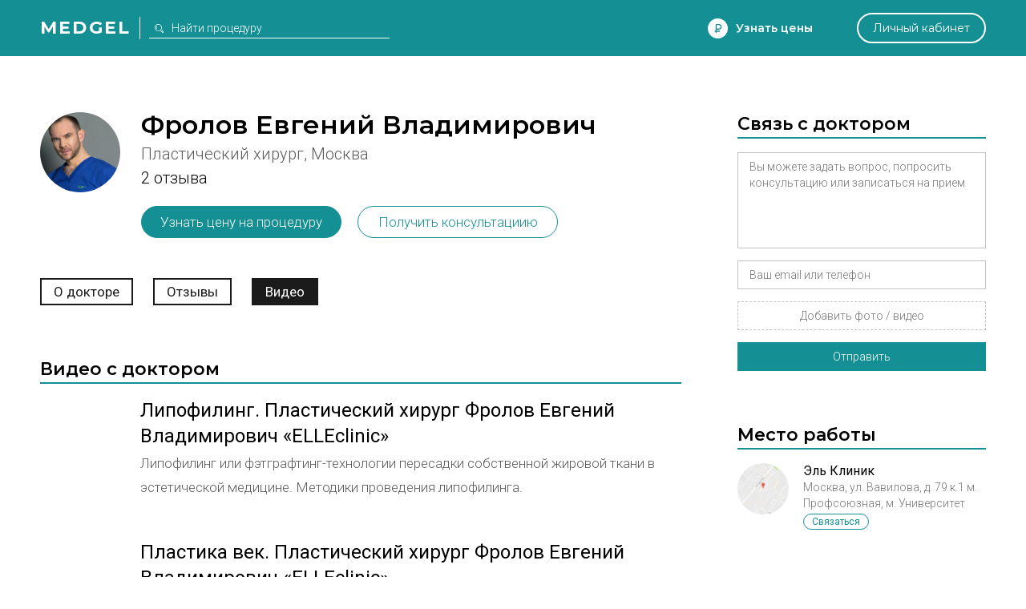

--- FILE ---
content_type: text/html; charset=utf-8
request_url: https://medgel.ru/doctor/3202/video/
body_size: 9280
content:




<!DOCTYPE html>

<html lang="ru">
    <head>
        <title>Доктор Фролов Евгений Владимирович. Список видео</title>
        <meta name="description" content="Пластический хирург Фролов Евгений Владимирович. Список всех видео"/>
        <meta name="viewport" content="width=device-width, initial-scale=1.0">

        <link rel="icon" type="image/png" href="/xfavicon.png.pagespeed.ic.cI7i6owcd1.webp">

        <link rel="stylesheet" href="/static/2/css/A.common.css.pagespeed.cf.WO57B5RnuW.css"><link rel="stylesheet" href="/static/css/A.pagination.css.pagespeed.cf.hQwPuWI7SU.css"><link rel="stylesheet" href="/static/2/css/A.modal.css.pagespeed.cf.UfZfQqU3ex.css"><link rel="stylesheet" href="/static/unitegallery/css/unite-gallery.css"><link rel="stylesheet" href="/static/unitegallery/themes/default/A.ug-theme-default.css.pagespeed.cf.w419BmFW9u.css"><link rel="stylesheet" href="/static/2/css/A.full.css.pagespeed.cf.sf6PaJTWvZ.css"><link rel="stylesheet" href="/static/2/css/A.doctor.css.pagespeed.cf.X6NHnixeOi.css">        
        <script>

            var userID = 0,
                userName = '';
            var isMain = false;
            var proceduresJSON = [{"procedureID":"1","name":"Абдоминопластика (пластика живота)","keyword":"abdominoplastika"},{"procedureID":"2","name":"Анестезия (наркоз)","keyword":"anesthesia"},{"procedureID":"3","name":"Аппаратная косметология","keyword":"apparatus-cosmetology"},{"procedureID":"5","name":"Биоревитализация","keyword":"biorevitalization"},{"procedureID":"6","name":"Блефаропластика (пластика век)","keyword":"blepharoplastika"},{"procedureID":"7","name":"Бодилифтинг","keyword":"bodylifting"},{"procedureID":"8","name":"Брахиопластика","keyword":"brahioplastika"},{"procedureID":"9","name":"Вагинопластика","keyword":"vaginoplastika"},{"procedureID":"12","name":"Глютеопластика","keyword":"glyuteoplastika"},{"procedureID":"13","name":"Интимная контурная пластика","keyword":"intimate-contour-plastic"},{"procedureID":"14","name":"Инъекции ботокса","keyword":"botox-injection"},{"procedureID":"16","name":"Контурная пластика губ","keyword":"lips-contour-plastic"},{"procedureID":"17","name":"Контурная пластика лица","keyword":"face-contour-plastic"},{"procedureID":"18","name":"Контурная пластика носа","keyword":"nose-contour-plastic"},{"procedureID":"19","name":"Контурная пластика носогубных складок","keyword":"nasolabial-folds-contour-plastic"},{"procedureID":"20","name":"Коррекция сосков и ареолы","keyword":"nipple-and-areola-correction"},{"procedureID":"21","name":"Косметические уходы","keyword":"beauty-care"},{"procedureID":"22","name":"Круговая подтяжка лица","keyword":"circular-facelifting"},{"procedureID":"23","name":"Круропластика","keyword":"kruroplastika"},{"procedureID":"24","name":"Лабиопластика","keyword":"labioplastika"},{"procedureID":"25","name":"Лазерная биоревитализация","keyword":"laser-biorevitalization"},{"procedureID":"26","name":"Лазерная липосакция","keyword":"laser-liposuction"},{"procedureID":"27","name":"Лазерная шлифовка","keyword":"laser-resurfacing"},{"procedureID":"28","name":"Лазерная эпиляция","keyword":"laser-hair-removal"},{"procedureID":"29","name":"Лазерное омоложение","keyword":"laser-treatment"},{"procedureID":"30","name":"Лазерный пилинг","keyword":"laser-peel"},{"procedureID":"31","name":"Липосакция","keyword":"liposuction"},{"procedureID":"33","name":"Липофилинг век","keyword":"eyes-lipofilling"},{"procedureID":"34","name":"Липофилинг груди","keyword":"breast-lipofilling"},{"procedureID":"35","name":"Липофилинг губ","keyword":"lips-lipofilling"},{"procedureID":"36","name":"Липофилинг лица","keyword":"face-lipofilling"},{"procedureID":"37","name":"Липофилинг ягодиц","keyword":"buttocks-lipofilling"},{"procedureID":"38","name":"Маммопластика","keyword":"mammoplastika"},{"procedureID":"40","name":"Мезотерапия вокруг глаз","keyword":"eyes-mesotherapy"},{"procedureID":"41","name":"Мезотерапия для волос","keyword":"hair-mesotherapy"},{"procedureID":"42","name":"Мезотерапия живота","keyword":"stomach-mesotherapy"},{"procedureID":"43","name":"Мезотерапия лица","keyword":"face-mesotherapy"},{"procedureID":"44","name":"Ментопластика","keyword":"mentoplastika"},{"procedureID":"47","name":"Отопластика (пластика ушей)","keyword":"otoplastika"},{"procedureID":"48","name":"Пилинг","keyword":"peel"},{"procedureID":"50","name":"Плазмолифтинг для волос","keyword":"hair-plazmolifting"},{"procedureID":"51","name":"Плазмолифтинг лица","keyword":"face-plazmolifting"},{"procedureID":"52","name":"Платизмопластика","keyword":"platizmoplastika"},{"procedureID":"53","name":"Подтяжка груди","keyword":"breast-lift"},{"procedureID":"54","name":"Подтяжка лба","keyword":"frontlifting"},{"procedureID":"55","name":"Подтяжка лица","keyword":"facelifting"},{"procedureID":"57","name":"Радиочастотная липосакция","keyword":"radiofrequency-liposuction"},{"procedureID":"58","name":"Ринопластика (пластика носа)","keyword":"rhinoplastika"},{"procedureID":"59","name":"Септопластика","keyword":"septoplastika"},{"procedureID":"60","name":"СМАС-лифтинг","keyword":"smas-lifting"},{"procedureID":"61","name":"Спейслифтинг","keyword":"spacelifting"},{"procedureID":"62","name":"Тредлифтинг","keyword":"thread-lifting"},{"procedureID":"63","name":"Увеличение груди","keyword":"breast-augmentation"},{"procedureID":"65","name":"Удаление новообразований","keyword":"neoplasm-removal"},{"procedureID":"67","name":"Удаление растяжек","keyword":"stiae-treatment"},{"procedureID":"69","name":"Удаление рубцов","keyword":"scars-treatment"},{"procedureID":"70","name":"Удаление сосудистых звездочек","keyword":"telangiectasia-removal"},{"procedureID":"71","name":"Ультразвуковая липосакция","keyword":"ultrasound-liposuction"},{"procedureID":"74","name":"Уменьшение груди","keyword":"breast-reduction"},{"procedureID":"75","name":"Феморопластика","keyword":"femoroplastika"},{"procedureID":"76","name":"Фотоомоложение","keyword":"photoresurfacing"},{"procedureID":"77","name":"Фототерапия","keyword":"phototherapy"},{"procedureID":"78","name":"Фотоэпиляция","keyword":"photoepilation"},{"procedureID":"79","name":"Хейлопластика","keyword":"hejloplastika"},{"procedureID":"80","name":"Химическая липосакция","keyword":"chemical-liposuction"},{"procedureID":"81","name":"Химический пилинг","keyword":"chemical-peel"},{"procedureID":"83","name":"Эндоскопическая подтяжка лица","keyword":"endoscopic-facelifting"},{"procedureID":"84","name":"РФ-лифтинг","keyword":"rf-lifting"},{"procedureID":"85","name":"Контурная пластика скул","keyword":"cheekbone-contour-plastic"},{"procedureID":"86","name":"Мезонити","keyword":"mezoniti"},{"procedureID":"87","name":"Нити Aptos","keyword":"threads-aptos"},{"procedureID":"88","name":"Липотрансфер","keyword":"lipotransfer"},{"procedureID":"89","name":"Плазмолифтинг в гинекологии","keyword":"plasmolifting-gynecology"},{"procedureID":"92","name":"Биоармирование","keyword":"biomedication"}];

        </script>
    </head>
    <body>
        <div id="page">
            <div id="header" class="ms">
                <div class="wrapper window">
                    <div class="left_side">
                        <a href="/" class="logo">Medgel</a>
                        <div class="description main">косметология и пластическая хирургия</div>
                        <div class="description inner">
                            <form class="search_form" action="/search/">
                                <input type="text" class="js-search" name="search_query" placeholder="Найти процедуру">
                            </form>
                        </div>
                    </div>

                    <div class="right_side">
                        <div data-type="price_request" class="js-open_modal discover">Узнать цены</div>

                        <div data-type="question" class="js-open_modal center_side">
                            Задать вопрос
                        </div>

                        <a href="/profile/" class="personal js-open_modal" data-type="fast_register" data-redirect="/profile/">Личный кабинет</a>
                    </div>
                </div>
            </div>

            

<div class="full">

    
    <script>
        const essence = {
            type: "doctor",
            id: 3202        };
        var doctorsJSON = [{"doctorID":"3202","userID":"3342","lastUpdated":"1496338202","regalia":"","about":"2005 году окончил Кыргызско-Российский Славянский университет (КРСУ) по специальности «лечебное дело» (диплом о высшем образовании с отличием).\r\nВ 2004 году стал стипендиатом Первого президента России за особые успехи в учебе, научных исследованиях, творческой деятельности, спорте и общественной жизни (свидетельство о вручении стипендии Первого президента России Фролову Евгению Владимировичу).\r\nПосле окончания университета, с отличием, направлен на обучение в клиническую ординатуру на кафедру Факультеской хирургии  Российского университета дружбы народов (РУДН) (свидетельство о специализированной подготовке по медицине (клинической ординатуре) врача Фролова Евгения Владимировича).\r\nПосле окончания ординатуры, и получения сертификата специалиста по хирургии, с 2007 года по настоящее время работает в частной клинике пластической хирургии пластическим хирургом.\r\nС 29 августа 2011  по 27 января 2012 прошел профессиональную переподготовку на факультете повышения квалификации медицинских работников Российского университета дружбы народов (РУДН) по специальности “Пластическая хирургия” (диплом о профессиональной переподготовке).\r\nС 2012 года  Главный медицинский консультант компании VALENTO, разработчик новых видов компрессионного белья, в том числе для поздней (после 3х месяцев) реабилитации пациентов.","isFull":"1","premiumKey":"0","youtubeCode":"","site":"","priority":"0","checked":"1","created":"1496338202","metaTitle":"Пластический хирург Фролов Евгений Владимирович, Москва","metaDescription":"Пластический хирург Фролов Евгений Владимирович, выполняемые процедуры, место работы, отзывы, ответы на вопросы пациентов, связь с врачом","phone":"","city":"Москва","keyID":"","surname":"Фролов","name":"Евгений","patronymic":"Владимирович","avatar":"\/files\/197001\/21b3f461691d0932531443704dd9f688.png","fio":"Фролов Евгений Владимирович","specialization":"Пластический хирург","enspecialization":"Plastic surgeon","cnspecialization":"整形外科医生","email":"jenya-frolov@yandex.ru","specializationID":"3","answerCount":"0","reviewCountTab":"2","reviewCountSite":"0","essenceType":"Доктор","essenceName":"Фролов Евгений Владимирович","essenceUrl":"\/doctor\/3202\/","procedures":[{"name":"Абдоминопластика (пластика живота)","enname":"Abdominoplasty","cnname":"腹部","procedureID":"1","keyword":"abdominoplastika","isFace":"0","isBody":"1","isCosmetology":"0","isPlastic":"1","class":"body plastic"},{"name":"Глютеопластика","enname":"Gluteoplasty","cnname":"胃成形术","procedureID":"12","keyword":"glyuteoplastika","isFace":"0","isBody":"1","isCosmetology":"0","isPlastic":"1","class":"body plastic"},{"name":"Коррекция сосков и ареолы","enname":"Correction of nipples and areola","cnname":"乳头和乳晕矫正","procedureID":"20","keyword":"nipple-and-areola-correction","isFace":"0","isBody":"1","isCosmetology":"0","isPlastic":"1","class":"body plastic"},{"name":"Круговая подтяжка лица","enname":"Circular facelift","cnname":"面部拉皮","procedureID":"22","keyword":"circular-facelifting","isFace":"1","isBody":"0","isCosmetology":"0","isPlastic":"1","class":"face plastic"},{"name":"Липотрансфер","enname":"Lipotransfer","cnname":"脂肪移植","procedureID":"88","keyword":"lipotransfer","isFace":"1","isBody":"1","isCosmetology":"0","isPlastic":"1","class":"face body plastic"},{"name":"Липофилинг век","enname":"Eyelids lipofilling","cnname":"眼睑脂肪填充","procedureID":"33","keyword":"eyes-lipofilling","isFace":"1","isBody":"0","isCosmetology":"0","isPlastic":"1","class":"face plastic"},{"name":"Липофилинг груди","enname":"Breast lipofilling","cnname":"乳房脂肪填充","procedureID":"34","keyword":"breast-lipofilling","isFace":"0","isBody":"1","isCosmetology":"0","isPlastic":"1","class":"body plastic"},{"name":"Липофилинг губ","enname":"Lips lipofilling","cnname":"唇部脂肪填充","procedureID":"35","keyword":"lips-lipofilling","isFace":"1","isBody":"0","isCosmetology":"0","isPlastic":"1","class":"face plastic"},{"name":"Липофилинг лица","enname":"Face lipofilling","cnname":"面部脂肪填充","procedureID":"36","keyword":"face-lipofilling","isFace":"1","isBody":"0","isCosmetology":"0","isPlastic":"1","class":"face plastic"},{"name":"Липофилинг ягодиц","enname":"Buttocks lipofilling","cnname":"臀部脂肪填充","procedureID":"37","keyword":"buttocks-lipofilling","isFace":"0","isBody":"1","isCosmetology":"0","isPlastic":"1","class":"body plastic"},{"name":"Маммопластика","enname":"Mammoplasty","cnname":"乳房成形术","procedureID":"38","keyword":"mammoplastika","isFace":"0","isBody":"1","isCosmetology":"0","isPlastic":"1","class":"body plastic"},{"name":"Отопластика (пластика ушей)","enname":"Otoplasty","cnname":"耳廓成形术","procedureID":"47","keyword":"otoplastika","isFace":"1","isBody":"0","isCosmetology":"0","isPlastic":"1","class":"face plastic"},{"name":"Платизмопластика","enname":"Platysmoplasty","cnname":"颈部整形","procedureID":"52","keyword":"platizmoplastika","isFace":"1","isBody":"0","isCosmetology":"0","isPlastic":"1","class":"face plastic"},{"name":"Подтяжка груди","enname":"Breast lift","cnname":"胸部提升","procedureID":"53","keyword":"breast-lift","isFace":"0","isBody":"1","isCosmetology":"0","isPlastic":"1","class":"body plastic"},{"name":"Подтяжка лба","enname":"Forehead lift","cnname":"额头提升","procedureID":"54","keyword":"frontlifting","isFace":"1","isBody":"0","isCosmetology":"0","isPlastic":"1","class":"face plastic"},{"name":"Подтяжка лица","enname":"Facelift","cnname":"面部提升","procedureID":"55","keyword":"facelifting","isFace":"1","isBody":"0","isCosmetology":"0","isPlastic":"1","class":"face plastic"},{"name":"СМАС-лифтинг","enname":"SMAS-lifting","cnname":"永久性面部除皱方法","procedureID":"60","keyword":"smas-lifting","isFace":"1","isBody":"0","isCosmetology":"0","isPlastic":"1","class":"face plastic"},{"name":"Спейслифтинг","enname":"Space lifting","cnname":"","procedureID":"61","keyword":"spacelifting","isFace":"1","isBody":"0","isCosmetology":"0","isPlastic":"1","class":"face plastic"},{"name":"Увеличение груди","enname":"Breast augmentation","cnname":"丰胸","procedureID":"63","keyword":"breast-augmentation","isFace":"0","isBody":"1","isCosmetology":"0","isPlastic":"1","class":"body plastic"},{"name":"Уменьшение груди","enname":"Breast reduction","cnname":"缩胸","procedureID":"74","keyword":"breast-reduction","isFace":"0","isBody":"1","isCosmetology":"0","isPlastic":"1","class":"body plastic"},{"name":"Эндоскопическая подтяжка лица","enname":"Endoscopic face lift","cnname":"内窥镜面部提升","procedureID":"83","keyword":"endoscopic-facelifting","isFace":"1","isBody":"0","isCosmetology":"0","isPlastic":"1","class":"face plastic"}],"brands":[]}];
        var clinicsJSON = [{"clinicID":"383","userID":"2674","lastUpdated":"1496334601","name":"Эль Клиник","site":"","about":"Эль Клиник (ElleClinic) находится среди ведущих клиник столицы, специализирующихся на косметологии и эстетической хирургии. Превосходные специалисты, передовое оборудование от ведущих производителей и доброжелательный персонал Эль клиник являются гарантом качества процедур и обеспечения полной сохранности здоровья клиентов. \r\n\r\nЧисло медицинских учреждений, предоставляющих услуги пластического хирурга превышает 3000. Это статистика клиник в столице. Терапевтическая косметология достигла невероятного уровня, а пластическая хирургия в состоянии воплотить в жизнь любое пожелание пациента, относящееся к внешнему виду. Эль клиник имеет большое количество отличий и преимуществ, которые состоят из опытности врачей, внимательного и доброжелательного отношения, лучшего современного оборудования, а также превосходного качества обслуживание уровня люкс, но при этом с доступными ценами. \r\n\r\nСтоить помнить, что при пластической операции пациент вверяет свою внешность и здоровье врачу. Это ответственный шаг, но сделать его можно только при условии полной уверенности во враче и его навыках. В Эль клиник, помня об этом, мы полностью отдаемся делу, создавая дружественную и доверительную атмосферу, что подтверждает наш профессионализм. \r\nЧтобы поддерживать высокое звание профессионалов, наши специалисты регулярно проходят стажировку в ведущих мировых клиниках, следят за новинками мира косметологии и пластической хирургии и перенимают новые методики, позволяющие уменьшить риски и добиться большего качества процедур. \r\nПри консультации Вас всегда направят только на необходимые процедуры, к которым у Вас есть показания. Принцип разумности является одним из основных для Эль клиник. Это помогает пациентам получить желаемый результат и избежать ненужных трат.\r\nПриятная обстановка Эль клиник, продуманность подхода к лечению, и уход исходя из ваших личных особенностей и пожеланий создадут комфортные условия, которые так необходимы во время восстановительного периода. Именно внимательность персонала, обеспечение вас всем необходимым и покой обеспечат Вам наилучшие результаты и кратчайший период реабилитации.","rating":"84","isFull":"1","isPremium":"0","lineActivity":"Пластическая хирургияя и косметология","priority":"238","checked":"1","created":"1428950252","metaTitle":"Клиника пластической хирургии «Эль Клиник», Москва","metaDescription":"«Эль Клиник», Москва, ул. Вавилова, д. 79 к.1 м. Профсоюзная, м. Университет, врачи косметологи и пластические хирурги, предлагаемые процедуры","address":"ул. Вавилова, д. 79  к.1    м. Профсоюзная, м. Университет","xCoord":"55.679077","yCoord":"37.54724","haveTab":"0","map":"\/files\/201504\/f4f6904dffe5616d35c3c83b3596ddd8.png","city":"Москва","doctorCount":"3","reviewCount":"4"}];
    </script>

    

    
    <div class="wrapper window doctor">

                    <div class="left_side">
                <div class="info">
                    <div class="image" style="background-image: url(/files/197001/21b3f461691d0932531443704dd9f688.png);"></div>
                    <h1 class="ms">Фролов Евгений Владимирович</h1>
                </div>

                <div class="info-2">
                    <div class="sub">Пластический хирург, Москва</div>
                    
                     <div class="statistic"><span>2 отзыва</span></div> 
                    <div class="contact-cart js-open_modal" data-type="price_doctor" data-essence="doctor" data-id="3202">Узнать цену на процедуру</div>
                    <div class="contact-cart js-open_modal" data-type="contact" data-essence="doctor" data-id="3202">Получить консультациию</div>
                </div>


                <div class="essence_menu">
                    <div class="wrapper">
                        <div class="menu">

                             <a href="/doctor/3202/">О докторе</a>  <a href="/doctor/3202/reviews/">Отзывы</a>  <span>Видео</span>                          </div>
                    </div>
                </div>

                 <link rel="stylesheet" href="/static/2/css/A.list.css.pagespeed.cf.Eh1m0U8jNk.css">  <div class="block"> 
 <div class="title ms">Видео с доктором</div> 


<div class="all_video">
    
    <div class="video">
        <a href="/video/view/87/" class="preview" style="background-image:url(//img.youtube.com/vi/T74uMofkUS8/default.jpg)"></a>
        <a href="/video/view/87/" class="name">Липофилинг. Пластический хирург Фролов Евгений Владимирович «ELLEclinic»</a>
        <div class="description">Липофилинг или фэтграфтинг-технологии пересадки собственной жировой ткани в эстетической медицине. Методики проведения липофилинга.</div>
    </div>

    
    <div class="video">
        <a href="/video/view/86/" class="preview" style="background-image:url(//img.youtube.com/vi/oKQ3X0HZlEg/default.jpg)"></a>
        <a href="/video/view/86/" class="name">Пластика век. Пластический хирург Фролов Евгений Владимирович «ELLEclinic»</a>
        <div class="description">Пластика век или блефаропластика. Как сильно развилась за последние годы пластика век в России. Современные методики проведения пластики век.</div>
    </div>

    
    <div class="video">
        <a href="/video/view/85/" class="preview" style="background-image:url(//img.youtube.com/vi/RpOC-8SXyZg/default.jpg)"></a>
        <a href="/video/view/85/" class="name">Маммопластика. Пластический хирург Фролов Евгений Владимирович «ELLEclinic»</a>
        <div class="description">Современные технологии маммопластики. Образованность пластических хирургов в проведении операций маммопластики. Разновидность имплантов для проведения маммопластики.</div>
    </div>

    </div>

 </div>             </div>
        
        <div class="right_side">
                        <div class="block form">
                <div class="title ms">Связь с доктором</div>

                <form action="" class="js-modal_form">
                    <input type="hidden" name="action" value="contact_doctor">
                    <input type="hidden" name="doctorID" value="3202">
                    <div class="row field_row">
                        <textarea class="required" name="message" placeholder="Вы можете задать вопрос, попросить консультацию или записаться на прием"></textarea>
                        <div class="error_text">Опишите свою проблему</div>
                    </div>
                    <div class="row field_row">
                        <input class="required" name="contacts" type="text" placeholder="Ваш email или телефон">
                        <div class="error_text">Необходимо для связи с вами</div>
                    </div>
                    <div class="row field_row">
                        <div class="file_field">
                            <div class="file_wrapper">
                                <input accept="image/jpeg,image/png,video/*" type="file" name="photo[]" id="photo_input_0">
                                <label for="photo_input_0">Добавить фото / видео</label>
                            </div>
                        </div>
                        <div class="error_text">Прикрепите хотя бы одно фото</div>
                    </div>
                    <div class="row sides">
                        <div class="js-send button">Отправить</div>
                    </div>
                </form>

                <div class="custom_step">
                    <div class="ms">Спасибо</div>
                    <div>Мы получили ваше сообщение, и в ближайшее время с вами свяжутся по указанным контактным данным</div>
                </div>
            </div>

            
                <div class="block">
                    <div class="title ms">Место работы</div>
                    <div class="clinics">
                        
    <a class="clinic" href="/clinic/383/">
        <div class="photo" style="background-image:url(/files/201504/xf4f6904dffe5616d35c3c83b3596ddd8.png.pagespeed.ic.Ph___vt_gI.webp)"></div>
        <div class="name">Эль Клиник</div>
        <div class="specialization">Москва, ул. Вавилова, д. 79  к.1    м. Профсоюзная, м. Университет</div>

         <div class="about">Эль Клиник (ElleClinic) находится среди ведущих клиник столицы, специализирующихся на косметологии и эстетической хирургии. Превосходные специалисты, передовое оборудование от ведущих производителей и доброжелательный персонал Эль клиник являются гарантом качества процедур и обеспечения полной сохранности здоровья клиентов. 

Число медицинских учреждений, предоставляющих услуги пластического хирурга превышает 3000. Это статистика клиник в столице. Терапевтическая косметология достигла невероятного уровня, а пластическая хирургия в состоянии воплотить в жизнь любое пожелание пациента, относящееся к внешнему виду. Эль клиник имеет большое количество отличий и преимуществ, которые состоят из опытности врачей, внимательного и доброжелательного отношения, лучшего современного оборудования, а также превосходного качества обслуживание уровня люкс, но при этом с доступными ценами. 

Стоить помнить, что при пластической операции пациент вверяет свою внешность и здоровье врачу. Это ответственный шаг, но сделать его можно только при условии полной уверенности во враче и его навыках. В Эль клиник, помня об этом, мы полностью отдаемся делу, создавая дружественную и доверительную атмосферу, что подтверждает наш профессионализм. 
Чтобы поддерживать высокое звание профессионалов, наши специалисты регулярно проходят стажировку в ведущих мировых клиниках, следят за новинками мира косметологии и пластической хирургии и перенимают новые методики, позволяющие уменьшить риски и добиться большего качества процедур. 
При консультации Вас всегда направят только на необходимые процедуры, к которым у Вас есть показания. Принцип разумности является одним из основных для Эль клиник. Это помогает пациентам получить желаемый результат и избежать ненужных трат.
Приятная обстановка Эль клиник, продуманность подхода к лечению, и уход исходя из ваших личных особенностей и пожеланий создадут комфортные условия, которые так необходимы во время восстановительного периода. Именно внимательность персонала, обеспечение вас всем необходимым и покой обеспечат Вам наилучшие результаты и кратчайший период реабилитации.</div> 
         <div class="statistic">3 доктора, 4 отзыва</div> 
        <div class="actions">
            <div class="contact js-open_modal" data-type="contact" data-essence="clinic" data-id="383">Связаться</div>
        </div>
    </a>

                        </div>
                </div>

                        </div>
    </div>

    
</div>





            <div id="footer">
                <div class="wrapper window">
                    <div class="left_side">
                        <div>
                            <a href="/doctors/">Доктора</a>
                            <a href="/brands/">Бренды</a>
                        </div>
                        <div>
                            <a href="/clinics/">Клиники</a>
                            <a href="/video/">Видео</a>
                        </div>
                        <div>
                            <a href="/ask/">Вопросы</a>
                            <a href="/stories/">Истории</a>
                        </div>
                        <div>
                            <a href="/articles/">Статьи</a>
                            <a class="js-open_modal" data-type="feedback" href="#">Поддержка</a>
                        </div>
                    </div>

                    <div class="long_side">
                        <div><a href="https://moscadaver.ru/">Диссекционные кадавер курсы</a></div>
                        <div><a href="https://repleri.ru/">Филлеры Repleri</a></div>
                        <div><a href="https://novonexus.ru/">Обучение врачебной косметологии, эстетической гинекологии</a></div>
                    </div>

                    <div class="center_side">
                        <div class="soc">
                            <a target="_blank" rel="nofollow" href="https://vk.com/medgel_ru" class="vk"></a>
                            <a target="_blank" rel="nofollow" href="https://www.youtube.com/channel/UCFx6jMRUawy6Wo-i9Vh0pzg/videos" class="youtube"></a>
                        </div>
                        <div class="info">2018 ® medgel.ru. <a href="/rules/">Правила сайта</a></div>
                        <div class="info">Свидетельство о регистрации СМИ Эл №ФС77-42455 18+  </div>
                    </div>

                    <div class="right_side">
                        <div class="logo ms">Medgel</div>
                        <a href="#page" class="up">вернуться наверх</a>
                    </div>
                </div>
            </div>

            <script src="/static/js/jquery.min.js.pagespeed.ce.8K7rtDBz0q.js"></script><script src="/static/js/jquery.form.min.js.pagespeed.ce.9EjFk8JC0T.js"></script><script src="/static/js/exif.min.js.pagespeed.ce.2ZN6R0LTgA.js"></script><script src="/static/unitegallery/js/unitegallery.min.js"></script><script src="/static/unitegallery,_themes,_tiles,_ug-theme-tiles.min.js+js,_common.min.js+js,_pagination.min.js.pagespeed.jc.h0SG842bq5.js"></script><script>eval(mod_pagespeed_m$_8TGEHtM);</script><script>eval(mod_pagespeed_f8HGz3HKJ7);</script><script>eval(mod_pagespeed_Nk6bmGXI7x);</script><script src="/static/js/modal.min.js.pagespeed.ce.e7ZP7sFOgD.js"></script><script src="/static/js/watch.min.js.pagespeed.ce.HSyVpmlmR0.js"></script><script src="/static/2/js/common.min.js.pagespeed.ce.uaZpSJ4pNW.js"></script>            
            <!-- Global site tag (gtag.js) - Google Analytics -->
            <script async src="https://www.googletagmanager.com/gtag/js?id=UA-40011781-1"></script>

            <script>
                window.dataLayer = window.dataLayer || [];
                function gtag(){dataLayer.push(arguments);}
                gtag('js', new Date());
                gtag('config', 'UA-40011781-1');
            </script>




            <!-- Yandex.Metrika counter --> <script> (function (d, w, c) { (w[c] = w[c] || []).push(function() { try { w.yaCounter18385276 = new Ya.Metrika({ id:18385276, clickmap:true, trackLinks:true, accurateTrackBounce:true, webvisor:true }); } catch(e) { } }); var n = d.getElementsByTagName("script")[0], s = d.createElement("script"), f = function () { n.parentNode.insertBefore(s, n); }; s.type = "text/javascript"; s.async = true; s.src = "https://mc.yandex.ru/metrika/watch.js"; if (w.opera == "[object Opera]") { d.addEventListener("DOMContentLoaded", f, false); } else { f(); } })(document, window, "yandex_metrika_callbacks"); </script> <noscript><div><img src="https://mc.yandex.ru/watch/18385276" style="position:absolute; left:-9999px;" alt=""/></div></noscript> <!-- /Yandex.Metrika counter -->
            
            <!-- {/literal} END JIVOSITE CODE -->
            <link href="https://fonts.googleapis.com/css?family=Roboto:500,400,300italic,300,100&subset=latin,cyrillic" rel="stylesheet">
            <link href="https://fonts.googleapis.com/css?family=Montserrat:300,400,600,700&subset=cyrillic" rel="stylesheet">

        </div>
    </body>
</html>





--- FILE ---
content_type: text/css
request_url: https://medgel.ru/static/unitegallery/css/unite-gallery.css
body_size: 4593
content:
.ug-gallery-wrapper,.ug-gallery-wrapper *{transition:all!important;-o-transition:all!important;-webkit-transition:all;-moz-transition:all!important;-ms-transition:all!important;max-width:none}.ug-gallery-wrapper{z-index:0}.ug-item-wrapper img{width:auto;max-width:none;margin:0;padding:0}.ug-videoplayer-wrapper video{height:100%;width:100%;visibility:visible!important}.ug-rtl{direction:rtl}.ug-gallery-wrapper{overflow:hidden;position:relative;font-family:Arial,Helvetica,sans-serif}.ug-error-message{text-align:center;padding-top:30px;padding-bottom:30px;font-size:20px;color:#f30d0d}.ug-error-message-wrapper{width:100%;height:100%;border:1px solid #000}.ug-gallery-wrapper .ug-canvas-pie{position:absolute;z-index:4}.ug-gallery-wrapper .ug-progress-bar{position:absolute;overflow:hidden;z-index:4}.ug-gallery-wrapper .ug-progress-bar-inner{xposition:absolute}.ug-gallery-wrapper.ug-fullscreen{height:100%!important;width:100%!important;max-width:none!important;max-height:none!important}.ug-gallery-wrapper.ug-fake-fullscreen{position:fixed!important;height:auto!important;width:auto!important;max-width:none!important;max-height:none!important;margin:0!important;padding:0!important;top:0!important;left:0!important;bottom:0!important;right:0!important;z-index:999999!important}.ug-body-fullscreen{overflow:hidden!important;height:100%!important;width:100%!important;margin:0!important;padding:0!important}.ug-gallery-wrapper .ug-preloader-trans{display:block;height:35px;width:32px;height:32px;background-image:url(https://medgel.ru/static/unitegallery/images/loader_skype_trans.gif.pagespeed.ce.JEnCm-juY9.gif);background-repeat:no-repeat}.ug-gallery-wrapper .ug-slider-wrapper{position:absolute;overflow:hidden;z-index:1;background-color:#000}.ug-slider-wrapper .ug-slide-wrapper{position:absolute}.ug-slide-wrapper.ug-slide-clickable{cursor:pointer}.ug-slider-wrapper .ug-slider-inner{position:absolute;z-index:0}.ug-slider-wrapper .ug-item-wrapper{position:absolute;overflow:hidden}.ug-slider-wrapper,.ug-item-wrapper img{-webkit-user-select:none;-moz-user-select:none;-ms-user-select:none;max-width:none!important;box-sizing:border-box}.ug-slider-wrapper .ug-slider-preloader{position:absolute;z-index:1;border:2px solid #fff;border-radius:6px;background-color:#fff;background-position:center center;background-repeat:no-repeat}.ug-slider-preloader.ug-loader1{width:30px;height:30px;background-image:url(https://medgel.ru/static/unitegallery/images/loader-white1.gif.pagespeed.ce.Szr7hLK3Hv.gif)}.ug-slider-preloader.ug-loader1.ug-loader-black{background-image:url(https://medgel.ru/static/unitegallery/images/loader-black1.gif.pagespeed.ce.bNUOoVRcht.gif)}.ug-slider-preloader.ug-loader2{width:32px;height:32px;background-image:url(https://medgel.ru/static/unitegallery/images/loader-white2.gif.pagespeed.ce.om6bnzV0yR.gif)}.ug-slider-preloader.ug-loader2.ug-loader-black{background-image:url(https://medgel.ru/static/unitegallery/images/loader-black2.gif.pagespeed.ce.XJ_54sxWvA.gif)}.ug-slider-preloader.ug-loader3{width:38px;height:38px;background-image:url(https://medgel.ru/static/unitegallery/images/loader-white3.gif.pagespeed.ce.talvoEqrnI.gif)}.ug-slider-preloader.ug-loader3.ug-loader-black{background-image:url(https://medgel.ru/static/unitegallery/images/loader-black3.gif.pagespeed.ce.h-pI1QY_25.gif)}.ug-slider-preloader.ug-loader4{width:32px;height:32px;background-image:url(https://medgel.ru/static/unitegallery/images/loader-white4.gif.pagespeed.ce.55yr3vhO4J.gif);background-color:#fff}.ug-slider-preloader.ug-loader4.ug-loader-black{background-image:url(https://medgel.ru/static/unitegallery/images/loader-black4.gif.pagespeed.ce.RhHBuzTljs.gif)}.ug-slider-preloader.ug-loader5{width:60px;height:8px;background-image:url(https://medgel.ru/static/unitegallery/images/loader-white5.gif.pagespeed.ce.lUoJ_7hXP4.gif);background-color:#fff;border:none;border-radius:0}.ug-slider-preloader.ug-loader5.ug-loader-black{background-image:url(https://medgel.ru/static/unitegallery/images/loader-black5.gif.pagespeed.ce.lUoJ_7hXP4.gif);border:2px solid #000}.ug-slider-preloader.ug-loader6{width:32px;height:32px;background-image:url(https://medgel.ru/static/unitegallery/images/loader-white6.gif.pagespeed.ce.DyLlQGAUtp.gif)}.ug-slider-preloader.ug-loader6.ug-loader-black{background-image:url(https://medgel.ru/static/unitegallery/images/loader-black6.gif.pagespeed.ce.bH8o6bEilp.gif)}.ug-slider-preloader.ug-loader7{width:32px;height:10px;background-image:url(https://medgel.ru/static/unitegallery/images/loader-white7.gif.pagespeed.ce.rBsM3bNJJ7.gif);border-width:3px;border-radius:3px}.ug-slider-preloader.ug-loader7.ug-loader-black{background-image:url(https://medgel.ru/static/unitegallery/images/loader-black7.gif.pagespeed.ce.P2SMijPrym.gif)}.ug-slider-preloader.ug-loader-black{border-color:#000;background-color:#000}.ug-slider-preloader.ug-loader-nobg{background-color:transparent}.ug-slider-wrapper .ug-button-videoplay{position:absolute;z-index:2;cursor:pointer}.ug-slider-wrapper .ug-button-videoplay.ug-type-square{width:86px;height:66px;background-image:url(https://medgel.ru/static/unitegallery/images/xplay-button-square.png.pagespeed.ic.FIFkxv9b3o.png);background-position:0 -66px}.ug-slider-wrapper .ug-button-videoplay.ug-type-square.ug-button-hover{background-position:0 0}.ug-slider-wrapper .ug-button-videoplay.ug-type-round{width:76px;height:76px;background-image:url(https://medgel.ru/static/unitegallery/images/xplay-button-round.png.pagespeed.ic.aQv9yHi8sT.png);opacity:.9;filter: alpha(opacity = 90);transition:all .3s ease 0s!important}.ug-slider-wrapper .ug-button-videoplay.ug-type-round.ug-button-hover{opacity:1;filter: alpha(opacity = 100);transition:all .3s ease 0s!important}.ug-gallery-wrapper .ug-videoplayer{position:absolute;z-index:100;background-color:#000;background-image:url(https://medgel.ru/static/unitegallery/images/loader-black1.gif.pagespeed.ce.bNUOoVRcht.gif);background-repeat:no-repeat;background-position:center center;box-sizing:border-box;-moz-box-sizing:border-box}.ug-videoplayer .ug-videoplayer-wrapper{width:100%;height:100%;background-color:#000;background-image:url(https://medgel.ru/static/unitegallery/images/loader-black1.gif.pagespeed.ce.bNUOoVRcht.gif);background-repeat:no-repeat;background-position:center center}.ug-videoplayer .ug-videoplayer-button-close{position:absolute;height:64px;width:64px;background-image:url(https://medgel.ru/static/unitegallery/images/xbutton-close.png.pagespeed.ic.zJBdb4Pk4p.png);cursor:pointer;z-index:1000}.ug-videoplayer .ug-videoplayer-button-close:hover{background-position:0 -64px}.ug-gallery-wrapper .ug-thumbs-strip,.ug-gallery-wrapper .ug-thumbs-grid{position:absolute;overflow:hidden;-webkit-user-select:none;-moz-user-select:none;-ms-user-select:none;xbackground-color:green;z-index:10}.ug-thumbs-strip.ug-dragging{xcursor:-webkit-grab;xcursor:-moz-grab}.ug-gallery-wrapper .ug-thumbs-strip-inner,.ug-gallery-wrapper .ug-thumbs-grid-inner{position:absolute}.ug-thumb-wrapper.ug-thumb-generated{position:absolute;overflow:hidden;-webkit-user-select:none;-moz-user-select:none;-ms-user-select:none;box-sizing:border-box;-moz-box-sizing:border-box}.ug-thumb-wrapper.ug-thumb-generated .ug-thumb-loader,.ug-thumb-wrapper.ug-thumb-generated .ug-thumb-error{position:absolute;top:0;left:0;background-repeat:no-repeat;background-position:center center}.ug-thumb-wrapper .ug-thumb-border-overlay{position:absolute;top:0;left:0;z-index:4;box-sizing:border-box;-moz-box-sizing:border-box;border-style:solid}.ug-thumb-wrapper .ug-thumb-overlay{position:absolute;top:0;left:0;z-index:3}.ug-thumb-wrapper.ug-thumb-generated .ug-thumb-loader-dark{background-image:url(https://medgel.ru/static/unitegallery/images/loader.gif.pagespeed.ce.c-V5NzBNif.gif)}.ug-thumb-wrapper.ug-thumb-generated .ug-thumb-loader-bright{background-image:url(https://medgel.ru/static/unitegallery/images/loader_bright.gif.pagespeed.ce.Y7kciPzrXA.gif)}.ug-thumb-wrapper.ug-thumb-generated .ug-thumb-error{background-image:url(https://medgel.ru/static/unitegallery/images/xnot_loaded.png.pagespeed.ic.oNJFpb_-fl.png)}.ug-thumb-wrapper.ug-thumb-generated img{position:absolute;z-index:1;max-width:none!important}.ug-thumb-wrapper.ug-thumb-generated img.ug-thumb-image-overlay{position:absolute;z-index:2;max-width:none!important}img.ug-bw-effect{filter:grayscale(100%);filter:url(data:image/svg+xml;utf8,<svg\ xmlns=\'http://www.w3.org/2000/svg\'><filter\ id=\'grayscale\'><feColorMatrix\ type=\'matrix\'\ values=\'0.3333\ 0.3333\ 0.3333\ 0\ 0\ 0.3333\ 0.3333\ 0.3333\ 0\ 0\ 0.3333\ 0.3333\ 0.3333\ 0\ 0\ 0\ 0\ 0\ 1\ 0\'/></filter></svg>#grayscale);-moz-filter:grayscale(100%);-webkit-filter:grayscale(100%)}img.ug-blur-effect{filter:blur(.8px);-webkit-filter:blur(.8px);-moz-filter:blur(.8px);-o-filter:blur(.8px);-ms-filter:blur(.8px);filter:url(data:image/svg+xml;utf8,<svg\ xmlns=\'http://www.w3.org/2000/svg\'><filter\ id=\'blur\'><feGaussianBlur\ stdDeviation=\'0.8\'\ /></filter></svg>#blur);filter:progid:DXImageTransform.Microsoft.Blur(PixelRadius='0.8')}img.ug-sepia-effect{-webkit-filter:sepia(1);-webkit-filter:sepia(100%);-moz-filter:sepia(100%);-ms-filter:sepia(100%);-o-filter:sepia(100%);filter:url(data:image/svg+xml;utf8,<svg\ xmlns=\'http://www.w3.org/2000/svg\'><filter\ id=\'sepia\'><feColorMatrix\ values=\'0.14\ 0.45\ 0.05\ 0\ 0\ 0.12\ 0.39\ 0.04\ 0\ 0\ 0.08\ 0.28\ 0.03\ 0\ 0\ 0\ 0\ 0\ 1\ 0\'\ /></filter></svg>#sepia);filter:sepia(100%);background-color:#5e2612;filter: alpha(opacity = 50);zoom:1}.ug-gallery-wrapper .ug-bullets{position:absolute;top:0;left:0;margin:0;padding:0}.ug-gallery-wrapper .ug-bullets .ug-bullet{background-repeat:no-repeat;cursor:pointer;display:block;float:left;z-index:2}.ug-gallery-wrapper .ug-bullets .ug-bullet:first-child{margin-left:0}.ug-gallery-wrapper .ug-textpanel{position:absolute;overflow:hidden}.ug-slider-wrapper .ug-textpanel{z-index:2}.ug-gallery-wrapper .ug-textpanel-bg,.ug-gallery-wrapper .ug-textpanel-title,.ug-gallery-wrapper .ug-textpanel-description{display:block;position:absolute;margin:0;padding:0}.ug-gallery-wrapper .ug-textpanel-bg{background-color:#000;opacity:.4;filter: alpha(opacity = 40);z-index:1}.ug-textpanel-textwrapper{overflow:hidden}.ug-gallery-wrapper .ug-textpanel-title{font-size:16px;font-weight:bold;color:#fff;text-align:left;z-index:2}.ug-gallery-wrapper .ug-textpanel-description{font-size:14px;color:#fff;text-align:left;z-index:3}.ug-slider-wrapper .ug-zoompanel{position:absolute;top:200px;left:100px}.ug-zoompanel .ug-zoompanel-button{background-repeat:no-repeat;cursor:pointer;display:block}.ug-gallery-wrapper .ug-arrow-left{position:absolute;background-repeat:no-repeat;display:block;cursor:pointer}.ug-gallery-wrapper .ug-arrow-right{position:absolute;background-repeat:no-repeat;cursor:pointer}.ug-gallery-wrapper .ug-grid-panel{position:absolute;background-color:#000;xbackground-color:blue;z-index:2}.ug-gallery-wrapper .ug-grid-panel .grid-arrow{position:absolute;background-repeat:no-repeat;cursor:pointer;z-index:11}.ug-gallery-wrapper .ug-grid-panel .grid-arrow.ug-button-disabled{cursor:default}.ug-gallery-wrapper .ug-panel-handle-tip{position:absolute;z-index:13;cursor:pointer}.ug-gallery-wrapper .ug-overlay-disabled{position:absolute;z-index:100;width:100%;height:100%;background-color:#000;opacity:.3;filter: alpha(opacity=30);background-image:url(https://medgel.ru/static/unitegallery/images/xcover-grid.png.pagespeed.ic.jHoNokq0WL.png)}.ug-gallery-wrapper .ug-strip-panel{position:absolute;background-color:#000;z-index:2}.ug-strip-panel .ug-strip-arrow{position:absolute;cursor:pointer}.ug-strip-panel .ug-strip-arrow.ug-button-disabled{cursor:default}.ug-strip-panel .ug-strip-arrow-tip{position:absolute}.ug-thumb-wrapper.ug-tile{display:block;position:absolute;box-sizing:border-box;-moz-box-sizing:border-box;overflow:hidden;padding:0;margin:0}.ug-tile .ug-tile-cloneswrapper{position:absolute;width:0;height:0;top:0;left:0;overflow:hidden;opacity:0;filter: alpha(opacity = 90)}.ug-tiles-transit.ug-tiles-transition-active .ug-thumb-wrapper.ug-tile,.ug-tiles-transit.ug-tiles-transition-active .ug-thumb-wrapper.ug-tile .ug-trans-enabled{transition:left .7s ease 0s , top .7s ease 0s , width .7s ease 0s , height .7s ease 0s!important}.ug-thumb-wrapper.ug-tile.ug-tile-clickable{cursor:pointer}.ug-thumb-wrapper.ug-tile .ug-image-container{position:absolute;overflow:hidden;z-index:1;top:0;left:0}.ug-thumb-wrapper.ug-tile img.ug-thumb-image{-webkit-user-select:none;-moz-user-select:none;-ms-user-select:none;max-width:none!important;max-height:none!important;display:block;border:none;padding:0!important;margin:0!important;width:auto;height:auto;position:absolute}.ug-thumb-wrapper.ug-tile .ug-tile-image-overlay{position:absolute;overflow:hidden;z-index:2;top:0;left:0}.ug-thumb-wrapper.ug-tile .ug-tile-image-overlay img{width:100%;max-width:none!important}.ug-tiletype-justified .ug-thumb-wrapper.ug-tile .ug-tile-image-overlay img{height:100%;max-width:none!important}.ug-thumb-wrapper.ug-tile .ug-tile-icon{position:absolute;width:38px;height:38px;background-repeat:no-repeat;background-position:0 0;xbackground-color:green;z-index:6;top:1px;left:1px;cursor:pointer}.ug-thumb-wrapper.ug-tile .ug-tile-icon.ug-icon-link{background-image:url(https://medgel.ru/static/unitegallery/images/xicon-link32.png.pagespeed.ic.EemAckftmT.png)}.ug-thumb-wrapper.ug-tile .ug-tile-icon.ug-icon-zoom{background-image:url(https://medgel.ru/static/unitegallery/images/icon-zoom32.png.pagespeed.ce.6GPWGrjXrQ.png)}.ug-thumb-wrapper.ug-tile .ug-tile-icon.ug-icon-play{background-image:url(https://medgel.ru/static/unitegallery/images/xicon-play32.png.pagespeed.ic.n5OfTs-zaW.png)}.ug-thumb-wrapper.ug-tile .ug-tile-icon:hover{background-position:0 -38px}.ug-thumbs-grid .ug-tile-image-overlay img{width:auto;height:auto;position:absolute;max-width:none!important}.ug-tile .ug-textpanel{z-index:5;cursor:default}.ug-tile.ug-tile-clickable .ug-textpanel{cursor:pointer}.ug-tile .ug-textpanel-title{font-size:14px;font-weight:bold}.ug-gallery-wrapper .ug-carousel-wrapper{position:absolute;overflow:hidden}.ug-gallery-wrapper .ug-carousel-inner{position:absolute}.ug-gallery-wrapper.ug-lightbox{display:none;position:fixed;border:none;padding:0;margin:0;outline:invert none medium;overflow:hidden;top:0;left:0;width:100%;height:100%;max-width:none!important;max-height:none!important;z-index:999999}.ug-lightbox .ug-lightbox-top-panel{position:absolute;z-index:2}.ug-lightbox .ug-lightbox-top-panel-overlay{width:100%;height:100%;position:absolute;background-color:#000;opacity:.4;filter: alpha(opacity=40)}.ug-lightbox .ug-lightbox-overlay{z-index:1;width:100%;height:100%;background-color:#000;opacity:1}.ug-lightbox .ug-slider-wrapper{z-index:1;xbackground-color:green;background-color:transparent!important}.ug-lightbox .ug-textpanel{z-index:2}.ug-lightbox .ug-lightbox-arrow-left,.ug-lightbox .ug-lightbox-arrow-right{position:absolute;width:50px;height:55px;background-repeat:no-repeat;background-image:url(https://medgel.ru/static/unitegallery/images/xlightbox-arrow-left.png.pagespeed.ic.RZDSwdgqYg.png);background-position:0 0;z-index:3;cursor:pointer}.ug-lightbox .ug-lightbox-arrow-right{background-image:url(https://medgel.ru/static/unitegallery/images/xlightbox-arrow-right.png.pagespeed.ic.1foy_GmW_Y.png)}.ug-lightbox .ug-lightbox-button-close{position:absolute;width:36px;height:36px;background-repeat:no-repeat;background-image:url(https://medgel.ru/static/unitegallery/images/xlightbox-icon-close.png.pagespeed.ic.DgEByWSdaP.png);background-position:0 0;z-index:4;cursor:pointer}.ug-lightbox-compact .ug-lightbox-button-close{width:45px;height:41px;background-image:url(https://medgel.ru/static/unitegallery/images/xlightbox-icon-close-compact2.png.pagespeed.ic.VQnXWV-PCs.png)}.ug-lightbox .ug-lightbox-arrow-left.ug-arrow-hover,.ug-lightbox .ug-lightbox-arrow-right.ug-arrow-hover{background-position:0 -55px}.ug-lightbox .ug-lightbox-button-close.ug-button-hover{background-position:0 -35px}.ug-lightbox-compact .ug-lightbox-button-close.ug-button-hover{background-position:0 -40px}.ug-lightbox .ug-lightbox-numbers{position:absolute;color:#e5e5e5;font-size:12px;top:14px;left:8px;z-index:3}.ug-lightbox-compact .ug-lightbox-numbers{font-size:14px;padding-right:5px;padding-top:7px}.ug-lightbox .ug-textpanel-title,.ug-lightbox .ug-textpanel-description{font-size:14px;font-weight:normal;color:#e5e5e5}.ug-lightbox-compact .ug-textpanel-title,.ug-lightbox-compact .ug-textpanel-description{color:#f3f3f3;font-size:16px}.ug-loadmore-wrapper{margin-top:20px;text-align:center}.ug-loadmore-wrapper .ug-loadmore-button{display:inline-block;padding:5px;border:1px solid #939393;text-decoration:none;color:#4f4f4f}.ug-loadmore-wrapper .ug-loadmore-error{color:red}.ug-loadmore-wrapper .ug-loadmore-button:hover{background-color:#f0f0f0;color:#515151}.ug-loadmore-wrapper .ug-loadmore-loader{color:#515151}.ug-tabs-wrapper{margin-top:0;margin-bottom:20px;text-align:center}.ug-tabs-wrapper a.ug-tab{display:inline-block;cursor:pointer;text-decoration:none;color:#fff;padding-left:8px;padding-right:8px;padding-top:6px;padding-bottom:6px;margin-left:5px;background-color:#333;border-radius:3px;font-size:12px;font-weight:normal;border:1px solid #969696}.ug-tabs-wrapper a.ug-tab:hover{background-color:#707070!important}.ug-tabs-wrapper a.ug-tab.ug-tab-selected,.ug-tabs-wrapper a.ug-tab.ug-tab-selected:hover{background-color:#2077a2!important;cursor:default!important}.ug-tabs-wrapper a.ug-tab:first-child{margin-left:0!important}.ug-arrow-left.ug-skin-default,.ug-arrow-right.ug-skin-default{width:15px;height:30px;background-image:url(https://medgel.ru/static/unitegallery/skins/default/xslider_arrow_left.png.pagespeed.ic.h0IKK0-Cw8.png);background-position:0 0}.ug-arrow-right.ug-skin-default{background-image:url(https://medgel.ru/static/unitegallery/skins/default/xslider_arrow_right.png.pagespeed.ic.8yWB8hkYDT.png)}.ug-arrow-left.ug-skin-default.ug-arrow-hover,.ug-arrow-right.ug-skin-default.ug-arrow-hover{background-position:0 -30px}.ug-arrow-left.ug-skin-default.ug-arrow-disabled,.ug-arrow-right.ug-skin-default.ug-arrow-disabled{background-position:0 -60px}.ug-bullets.ug-skin-default .ug-bullet{width:15px;height:15px;background-image:url(https://medgel.ru/static/unitegallery/skins/default/xslider_bullets.png.pagespeed.ic.7u3gFuXPU5.png);background-position:top left;margin-left:5px}.ug-bullets.ug-skin-default .ug-bullet.ug-bullet-active{background-position:bottom left}.ug-bullets.ug-skin-default.ug-bullets-gray .ug-bullet{background-image:url(https://medgel.ru/static/unitegallery/skins/default/xtile_bullets_gray.png.pagespeed.ic.b17yhKZM1S.png)}.ug-bullets.ug-skin-default.ug-bullets-blue .ug-bullet{background-image:url(https://medgel.ru/static/unitegallery/skins/default/xtile_bullets_blue.png.pagespeed.ic.D8Yv6Z7KBn.png)}.ug-bullets.ug-skin-default.ug-bullets-brown .ug-bullet{background-image:url(https://medgel.ru/static/unitegallery/skins/default/xtile_bullets_brown.png.pagespeed.ic.R4TLh4qyY4.png)}.ug-bullets.ug-skin-default.ug-bullets-green .ug-bullet{background-image:url(https://medgel.ru/static/unitegallery/skins/default/xtile_bullets_green.png.pagespeed.ic.SD33XFoQgS.png)}.ug-bullets.ug-skin-default.ug-bullets-red .ug-bullet{background-image:url(https://medgel.ru/static/unitegallery/skins/default/xtile_bullets_red.png.pagespeed.ic.aF9f98j6il.png)}.ug-button-tile-navigation{width:36px;height:36px;background-position:top left;cursor:pointer;float:left}.ug-button-tile-navigation.ug-button-tile-left{background-image:url(https://medgel.ru/static/unitegallery/skins/default/xtile_button_left.png.pagespeed.ic.btTo6rGWIv.png)}.ug-button-tile-navigation.ug-button-tile-right{background-image:url(https://medgel.ru/static/unitegallery/skins/default/xtile_button_right.png.pagespeed.ic.RAL3RAivu2.png)}.ug-button-tile-navigation:hover{background-position:bottom left}.ug-button-tile-navigation.ug-button-disabled{opacity:.6}.ug-button-tile-navigation.ug-button-disabled:hover{background-position:top left}.ug-button-tile-navigation.ug-button-tile-play{background-image:url(https://medgel.ru/static/unitegallery/skins/default/xtile_button_play_pause.png.pagespeed.ic.wdE7GDAZWY.png);width:35px}.ug-button-tile-navigation.ug-button-tile-play.ug-pause-icon{background-position:bottom left}.ug-button-tile-navigation.ug-button-tile-play:hover{background-position:top left}.ug-button-tile-navigation.ug-button-tile-play.ug-pause-icon:hover{background-position:bottom left}.ug-button-play.ug-skin-default{position:absolute;background-image:url(https://medgel.ru/static/unitegallery/skins/default/button_playpause.png.pagespeed.ce.rC6RXRpfn_.png);width:14px;height:17px;cursor:pointer;background-position:0 0}.ug-button-play.ug-skin-default.ug-button-hover{background-position:0 -17px}.ug-button-play.ug-skin-default.ug-stop-mode{background-position:0 -34px}.ug-button-play.ug-skin-default.ug-stop-mode.ug-button-hover{background-position:0 -51px}.ug-button-fullscreen.ug-skin-default{position:absolute;background-image:url(https://medgel.ru/static/unitegallery/skins/default/xbutton_fullscreen.png.pagespeed.ic.QxEsFCqTd-.png);width:16px;height:16px;cursor:pointer;background-position:0 0}.ug-button-fullscreen.ug-skin-default.ug-button-hover{background-position:0 -16px}.ug-button-fullscreen.ug-skin-default.ug-fullscreenmode{background-position:0 -32px}.ug-button-fullscreen.ug-skin-default.ug-fullscreenmode.ug-button-hover{background-position:0 -48px}.ug-zoompanel.ug-skin-default .ug-zoompanel-button{background-repeat:no-repeat;cursor:pointer;height:23px;width:23px;margin-top:5px;background-position:0 0}.ug-zoompanel.ug-skin-default .ug-zoompanel-plus{margin-top:0}.ug-zoompanel.ug-skin-default .ug-zoompanel-plus{background-image:url(https://medgel.ru/static/unitegallery/skins/default/xicon_zoom_plus.png.pagespeed.ic.LmeV39Nknq.png)}.ug-zoompanel.ug-skin-default .ug-zoompanel-minus{background-image:url(https://medgel.ru/static/unitegallery/skins/default/xicon_zoom_minus.png.pagespeed.ic.x25OtYcjcm.png)}.ug-zoompanel.ug-skin-default .ug-zoompanel-return{background-image:url(https://medgel.ru/static/unitegallery/skins/default/xicon_zoom_back.png.pagespeed.ic.c3-qs3WX__.png)}.ug-zoompanel.ug-skin-default .ug-zoompanel-button.ug-button-hover{background-position:0 -23px}.ug-zoompanel.ug-skin-default .ug-zoompanel-button-disabled,.ug-zoompanel.ug-skin-default .ug-zoompanel-button.ug-button-hover.ug-zoompanel-button-disabled{background-position:0 -46px;cursor:default}.ug-gallery-wrapper .ug-grid-panel .grid-arrow-down.ug-skin-default{width:30px;height:15px;background-position:0 0;background-image:url(https://medgel.ru/static/unitegallery/skins/default/xarrow_grid_down.png.pagespeed.ic.0wGi2Sh0dW.png)}.ug-gallery-wrapper .ug-grid-panel .grid-arrow-down.ug-skin-default.ug-button-hover{background-position:0 -15px}.ug-gallery-wrapper .ug-grid-panel .grid-arrow-down.ug-skin-default.ug-button-hover.ug-button-disabled,.ug-gallery-wrapper .ug-grid-panel .grid-arrow-down.ug-skin-default.ug-button-disabled{background-position:0 -30px}.ug-gallery-wrapper .ug-grid-panel .grid-arrow-up.ug-skin-default{width:30px;height:15px;background-position:0 0;background-image:url(https://medgel.ru/static/unitegallery/skins/default/xarrow_grid_up.png.pagespeed.ic.sj7MqLaLBh.png)}.ug-gallery-wrapper .ug-grid-panel .grid-arrow-up.ug-skin-default.ug-button-hover{background-position:0 -15px}.ug-gallery-wrapper .ug-grid-panel .grid-arrow-up.ug-skin-default.ug-button-hover.ug-button-disabled,.ug-gallery-wrapper .ug-grid-panel .grid-arrow-up.ug-skin-default.ug-button-disabled{background-position:0 -30px}.ug-gallery-wrapper .ug-grid-panel .grid-arrow-left.ug-skin-default{width:40px;height:40px;background-position:0 -40px;background-image:url(https://medgel.ru/static/unitegallery/skins/default/xgrid_arrow_left.png.pagespeed.ic.szGlBTIRC_.png)}.ug-gallery-wrapper .ug-grid-panel .grid-arrow-left.ug-skin-default.ug-button-hover{background-position:0 -0}.ug-gallery-wrapper .ug-grid-panel .grid-arrow-left.ug-skin-default.ug-button-hover.ug-button-disabled,.ug-gallery-wrapper .ug-grid-panel .grid-arrow-left.ug-skin-default.ug-button-disabled{background-position:0 -80px}.ug-gallery-wrapper .ug-grid-panel .grid-arrow-right.ug-skin-default{width:40px;height:40px;background-position:0 -40px;background-image:url(https://medgel.ru/static/unitegallery/skins/default/xgrid_arrow_right.png.pagespeed.ic.jY-LbaKhRd.png)}.ug-gallery-wrapper .ug-grid-panel .grid-arrow-right.ug-skin-default.ug-button-hover{background-position:0 -0}.ug-gallery-wrapper .ug-grid-panel .grid-arrow-right.ug-skin-default.ug-button-hover.ug-button-disabled,.ug-gallery-wrapper .ug-grid-panel .grid-arrow-right.ug-skin-default.ug-button-disabled{background-position:0 -80px}.ug-gallery-wrapper .ug-grid-panel .grid-arrow-left-hortype.ug-skin-default{width:15px;height:30px;background-image:url(https://medgel.ru/static/unitegallery/skins/default/xslider_arrow_left.png.pagespeed.ic.h0IKK0-Cw8.png);background-position:0 0}.ug-gallery-wrapper .ug-grid-panel .grid-arrow-left-hortype.ug-skin-default.ug-button-hover{background-position:0 -30px}.ug-gallery-wrapper .ug-grid-panel .grid-arrow-left-hortype.ug-skin-default.ug-button-hover.ug-button-disabled,.ug-gallery-wrapper .ug-grid-panel .grid-arrow-left-hortype.ug-skin-default.ug-button-disabled{background-position:0 -60px}.ug-gallery-wrapper .ug-grid-panel .grid-arrow-right-hortype.ug-skin-default{width:15px;height:30px;background-image:url(https://medgel.ru/static/unitegallery/skins/default/xslider_arrow_right.png.pagespeed.ic.8yWB8hkYDT.png);background-position:0 0}.ug-gallery-wrapper .ug-grid-panel .grid-arrow-right-hortype.ug-skin-default.ug-button-hover{background-position:0 -30px}.ug-gallery-wrapper .ug-grid-panel .grid-arrow-right-hortype.ug-skin-default.ug-button-hover.ug-button-disabled,.ug-gallery-wrapper .ug-grid-panel .grid-arrow-right-hortype.ug-skin-default.ug-button-disabled{background-position:0 -60px}.ug-strip-panel .ug-strip-arrow-left.ug-skin-default,.ug-strip-panel .ug-strip-arrow-right.ug-skin-default{width:25px;height:50px}.ug-strip-panel .ug-strip-arrow-left.ug-skin-default .ug-strip-arrow-tip,.ug-strip-panel .ug-strip-arrow-right.ug-skin-default .ug-strip-arrow-tip{background-position:0 0;background-repeat:no-repeat;width:4px;height:7px}.ug-strip-panel .ug-strip-arrow-left.ug-skin-default .ug-strip-arrow-tip{background-image:url(https://medgel.ru/static/unitegallery/skins/default/xarrows_strip_left.png.pagespeed.ic.4aW4BZO6bb.png)}.ug-strip-panel .ug-strip-arrow-right.ug-skin-default .ug-strip-arrow-tip{background-image:url(https://medgel.ru/static/unitegallery/skins/default/xarrows_strip_right.png.pagespeed.ic.5zRlDvOyQQ.png)}.ug-strip-panel .ug-strip-arrow-left.ug-skin-default.ug-button-hover .ug-strip-arrow-tip,.ug-strip-panel .ug-strip-arrow-right.ug-skin-default.ug-button-hover .ug-strip-arrow-tip{background-position:0 -7px}.ug-strip-panel .ug-strip-arrow-up.ug-skin-default,.ug-strip-panel .ug-strip-arrow-down.ug-skin-default{height:25px;width:50px}.ug-strip-panel .ug-strip-arrow-up.ug-skin-default .ug-strip-arrow-tip,.ug-strip-panel .ug-strip-arrow-down.ug-skin-default .ug-strip-arrow-tip{background-position:0 0;background-repeat:no-repeat;width:7px;height:4px}.ug-strip-panel .ug-strip-arrow-up.ug-skin-default .ug-strip-arrow-tip{background-image:url(https://medgel.ru/static/unitegallery/skins/default/xarrows_strip_up.png.pagespeed.ic.ys9BzZ0mg6.png)}.ug-strip-panel .ug-strip-arrow-down.ug-skin-default .ug-strip-arrow-tip{background-image:url(https://medgel.ru/static/unitegallery/skins/default/xarrows_strip_down.png.pagespeed.ic.u9_28VptuG.png)}.ug-strip-panel .ug-strip-arrow-up.ug-skin-default.ug-button-hover .ug-strip-arrow-tip,.ug-strip-panel .ug-strip-arrow-down.ug-skin-default.ug-button-hover .ug-strip-arrow-tip{background-position:-7px 0}.ug-strip-panel .ug-strip-arrow.ug-skin-default.ug-button-disabled .ug-strip-arrow-tip{background-position:0 0;opacity:.5;filter: alpha(opacity = 50)}.ug-gallery-wrapper .ug-handle-tip-left.ug-skin-default,.ug-gallery-wrapper .ug-handle-tip-right.ug-skin-default{width:22px;height:36px;background-image:url(https://medgel.ru/static/unitegallery/skins/default/xgrid_handle_black_left.png.pagespeed.ic.xF3SMkeC0j.png);background-repeat:no-repeat;background-position:0 -36px}.ug-gallery-wrapper .ug-handle-tip-right.ug-skin-default{background-image:url(https://medgel.ru/static/unitegallery/skins/default/xgrid_handle_black_right.png.pagespeed.ic.Ex24knHXC9.png);background-position:0 -36px}.ug-gallery-wrapper .ug-handle-tip-left.ug-button-hover.ug-skin-default,.ug-gallery-wrapper .ug-handle-tip-right.ug-button-hover.ug-skin-default{background-position:0 -0}.ug-gallery-wrapper .ug-handle-tip-left.ug-skin-default.ug-button-closed,.ug-gallery-wrapper .ug-handle-tip-right.ug-skin-default.ug-button-closed{background-position:0 -108px}.ug-gallery-wrapper .ug-handle-tip-left.ug-skin-default.ug-button-closed.ug-button-hover,.ug-gallery-wrapper .ug-handle-tip-right.ug-skin-default.ug-button-closed.ug-button-hover{background-position:0 -72px}.ug-gallery-wrapper .ug-handle-tip-top.ug-skin-default,.ug-gallery-wrapper .ug-handle-tip-bottom.ug-skin-default{width:36px;height:22px;background-image:url(https://medgel.ru/static/unitegallery/skins/default/xgrid_handle_black_top.png.pagespeed.ic.kvl62BNH7q.png);background-repeat:no-repeat;background-position:-36px 0}.ug-gallery-wrapper .ug-handle-tip-bottom.ug-skin-default{background-image:url(https://medgel.ru/static/unitegallery/skins/default/xgrid_handle_black_bottom.png.pagespeed.ic.9fQhkS7DPk.png);background-position:-36px 0}.ug-gallery-wrapper .ug-handle-tip-top.ug-skin-default.ug-button-hover,.ug-gallery-wrapper .ug-handle-tip-bottom.ug-skin-default.ug-button-hover{background-position:0 0}.ug-gallery-wrapper .ug-handle-tip-top.ug-skin-default.ug-button-closed,.ug-gallery-wrapper .ug-handle-tip-bottom.ug-skin-default.ug-button-closed{background-position:-108px 0}.ug-gallery-wrapper .ug-handle-tip-top.ug-skin-default.ug-button-closed.ug-button-hover,.ug-gallery-wrapper .ug-handle-tip-bottom.ug-skin-default.ug-button-closed.ug-button-hover{background-position:-72px 0}

--- FILE ---
content_type: application/javascript
request_url: https://medgel.ru/static/unitegallery/js/unitegallery.min.js
body_size: 81761
content:
function debugLine(html,addRandom,addHtml){if(html===true)html="true";if(html===false)html="false";var output=html;if(typeof html=="object"){output="";for(name in html){var value=html[name];output+=" "+name+": "+value}}if(addRandom==true&&!addHtml)output+=" "+Math.random();if(addHtml==true){var objLine=jQuery("#debug_line");objLine.width(200);if(objLine.height()>=500)objLine.html("");var currentHtml=objLine.html();output=currentHtml+"<br> -------------- <br>"+output}jQuery("#debug_line").show().html(output)}function debugSide(obj){var html="";for(name in obj){var value=obj[name];html+=name+" : "+value+"<br>"}jQuery("#debug_side").show().html(html)}function trace(str){if(typeof console!="undefined")console.log(str)}function UGFunctions(){var g_browserPrefix=null;var t=this;var g_temp={starTime:0,arrThemes:[],isTouchDevice:-1,isRgbaSupported:-1,timeCache:{},dataCache:{},lastEventType:"",lastEventTime:0,lastTouchStartElement:null,touchThreshold:700,handle:null};this.debugVar="";this.z__________FULL_SCREEN___________=function(){};this.toFullscreen=function(element,fullscreenID){if(element.requestFullscreen){element.requestFullscreen()}else if(element.mozRequestFullScreen){element.mozRequestFullScreen()}else if(element.webkitRequestFullscreen){element.webkitRequestFullscreen()}else if(element.msRequestFullscreen){element.msRequestFullscreen()}else{return false}return true};this.exitFullscreen=function(){if(t.isFullScreen()==false)return false;if(document.exitFullscreen){document.exitFullscreen()}else if(document.cancelFullScreen){document.cancelFullScreen()}else if(document.mozCancelFullScreen){document.mozCancelFullScreen()}else if(document.webkitExitFullscreen){document.webkitExitFullscreen()}else if(document.msExitFullscreen){document.msExitFullscreen()}else{return false}return true};function addEvent(evnt,elem,func){if(elem.addEventListener)elem.addEventListener(evnt,func,false);else if(elem.attachEvent){elem.attachEvent("on"+evnt,func)}else{elem[evnt]=func}}this.addFullScreenChangeEvent=function(func){if(document["webkitCancelFullScreen"])addEvent("webkitfullscreenchange",document,func);else if(document["msExitFullscreen"])addEvent("MSFullscreenChange",document,func);else if(document["mozCancelFullScreen"])addEvent("mozfullscreenchange",document,func);else addEvent("fullscreenchange",document,func)};this.destroyFullScreenChangeEvent=function(){jQuery(document).unbind("fullscreenChange");jQuery(document).unbind("mozfullscreenchange");jQuery(document).unbind("webkitfullscreenchange");jQuery(document).unbind("MSFullscreenChange")};this.getFullScreenElement=function(){var fullscreenElement=document.fullscreenElement||document.mozFullScreenElement||document.webkitFullscreenElement||document.msFullscreenElement;return fullscreenElement};this.isFullScreen=function(){var isFullScreen=document.fullscreen||document.mozFullScreen||document.webkitIsFullScreen||document.msFullscreenElement;if(!isFullScreen)isFullScreen=false;else isFullScreen=true;return isFullScreen};this.z__________GET_PROPS___________=function(){};this.getBrowserPrefix=function(){if(g_browserPrefix!==null)return g_browserPrefix;var arrayOfPrefixes=["webkit","Moz","ms","O"];var div=document.createElement("div");for(var index in arrayOfPrefixes){var prefix=arrayOfPrefixes[index];if(prefix+"Transform"in div.style){prefix=prefix.toLowerCase();g_browserPrefix=prefix;return prefix}}g_browserPrefix="";return""};this.getImageInsideParentDataByImage=function(objImage,scaleMode,objPadding){var objParent=objImage.parent();var objOrgSize=t.getImageOriginalSize(objImage);var objData=t.getImageInsideParentData(objParent,objOrgSize.width,objOrgSize.height,scaleMode,objPadding);return objData};this.getImageInsideParentData=function(objParent,originalWidth,originalHeight,scaleMode,objPadding,maxWidth,maxHeight){if(!objPadding)var objPadding={};var objOutput={};if(typeof maxWidth==="undefined")var maxWidth=objParent.width();if(typeof maxHeight==="undefined")var maxHeight=objParent.height();if(objPadding.padding_left)maxWidth-=objPadding.padding_left;if(objPadding.padding_right)maxWidth-=objPadding.padding_right;if(objPadding.padding_top)maxHeight-=objPadding.padding_top;if(objPadding.padding_bottom)maxHeight-=objPadding.padding_bottom;var imageWidth=null;var imageHeight="100%";var imageTop=null;var imageLeft=null;var style="display:block;margin:0px auto;";if(originalWidth>0&&originalHeight>0){if(scaleMode=="down"&&originalWidth<maxWidth&&originalHeight<maxHeight){imageHeight=originalHeight;imageWidth=originalWidth;imageLeft=(maxWidth-imageWidth)/2;imageTop=(maxHeight-imageHeight)/2}else if(scaleMode=="fill"){var ratio=originalWidth/originalHeight;imageHeight=maxHeight;imageWidth=imageHeight*ratio;if(imageWidth<maxWidth){imageWidth=maxWidth;imageHeight=imageWidth/ratio;imageLeft=0;imageTop=Math.round((imageHeight-maxHeight)/2*-1)}else{imageTop=0;imageLeft=Math.round((imageWidth-maxWidth)/2*-1)}}else{var ratio=originalWidth/originalHeight;imageHeight=maxHeight;imageWidth=imageHeight*ratio;imageTop=0;imageLeft=(maxWidth-imageWidth)/2;if(scaleMode!="fitvert"&&imageWidth>maxWidth){imageWidth=maxWidth;imageHeight=imageWidth/ratio;imageLeft=0;imageTop=(maxHeight-imageHeight)/2}}imageWidth=Math.floor(imageWidth);imageHeight=Math.floor(imageHeight);imageTop=Math.floor(imageTop);imageLeft=Math.floor(imageLeft);style="position:absolute;"}if(objPadding.padding_top)imageTop+=objPadding.padding_top;if(objPadding.padding_left)imageLeft+=objPadding.padding_left;objOutput.imageWidth=imageWidth;objOutput.imageHeight=imageHeight;objOutput.imageTop=imageTop;objOutput.imageLeft=imageLeft;objOutput.imageRight=imageLeft+imageWidth;if(imageTop==0||imageHeight=="100%")objOutput.imageBottom=null;else objOutput.imageBottom=imageTop+imageHeight;objOutput.style=style;return objOutput};this.getElementCenterPosition=function(element,objPadding){var parent=element.parent();var objSize=t.getElementSize(element);var objSizeParent=t.getElementSize(parent);var parentWidth=objSizeParent.width;var parentHeight=objSizeParent.height;if(objPadding&&objPadding.padding_top!==undefined)parentHeight-=objPadding.padding_top;if(objPadding&&objPadding.padding_bottom!==undefined)parentHeight-=objPadding.padding_bottom;if(objPadding&&objPadding.padding_left!==undefined)parentWidth-=objPadding.padding_left;if(objPadding&&objPadding.padding_right!==undefined)parentWidth-=objPadding.padding_right;var output={};output.left=Math.round((parentWidth-objSize.width)/2);output.top=Math.round((parentHeight-objSize.height)/2);if(objPadding&&objPadding.padding_top!==undefined)output.top+=objPadding.padding_top;if(objPadding&&objPadding.padding_left!==undefined)output.left+=objPadding.padding_left;return output};this.getElementCenterPoint=function(element,includeParent){if(!includeParent)var includeParent=false;var objSize=t.getElementSize(element);var output={};output.x=objSize.width/2;output.y=objSize.height/2;if(includeParent==true){output.x+=objSize.left;output.y+=objSize.top}output.x=Math.round(output.x);output.y=Math.round(output.y);return output};this.getMousePosition=function(event,element){var output={pageX:event.pageX,pageY:event.pageY,clientX:event.clientX,clientY:event.clientY};if(event.originalEvent&&event.originalEvent.touches&&event.originalEvent.touches.length>0){output.pageX=event.originalEvent.touches[0].pageX;output.pageY=event.originalEvent.touches[0].pageY;output.clientX=event.originalEvent.touches[0].clientX;output.clientY=event.originalEvent.touches[0].clientY}if(element){var elementPos=element.offset();output.mouseX=output.pageX-elementPos.left;output.mouseY=output.pageY-elementPos.top}return output};this.getMouseElementPoint=function(point,element){var newPoint={x:point.pageX,y:point.pageY};var elementPoint=t.getElementLocalPoint(newPoint,element);return elementPoint};this.getElementLocalPoint=function(point,element){var elementPoint={};var elementPos=element.offset();elementPoint.x=Math.round(point.x-elementPos.left);elementPoint.y=Math.round(point.y-elementPos.top);return elementPoint};this.getImageOriginalSize=function(objImage,originalWidth,originalHeight){if(typeof originalWidth!="undefined"&&typeof originalHeight!="undefined")return{width:originalWidth,height:originalHeight};var htmlImage=objImage[0];if(typeof htmlImage=="undefined")throw new Error("getImageOriginalSize error - Image not found");var output={};if(typeof htmlImage.naturalWidth=="undefined"){if(typeof objImage.data("naturalWidth")=="number"){var output={};output.width=objImage.data("naturalWidth");output.height=objImage.data("naturalHeight");return output}var newImg=new Image;newImg.src=htmlImage.src;if(newImg.complete){output.width=newImg.width;output.height=newImg.height;objImage.data("naturalWidth",output.width);objImage.data("naturalHeight",output.height);return output}return{width:0,height:0}}else{output.width=htmlImage.naturalWidth;output.height=htmlImage.naturalHeight;return output}};this.getimageRatio=function(objImage){var originalSize=t.getImageOriginalSize(objImage);var size=t.getElementSize(objImage);var ratio=size.width/originalSize.width;return ratio};this.isImageFitParent=function(objImage){var objParent=objImage.parent();var sizeImage=t.getElementSize(objImage);var sizeParent=t.getElementSize(objParent);if(sizeImage.width<=sizeParent.width&&sizeImage.height<=sizeParent.height)return true;return false};this.getElementSize=function(element){if(element===undefined){throw new Error("Can't get size, empty element")}var obj=element.position();obj.height=element.outerHeight();obj.width=element.outerWidth();obj.left=Math.round(obj.left);obj.top=Math.round(obj.top);obj.right=obj.left+obj.width;obj.bottom=obj.top+obj.height;return obj};this.isElementBiggerThenParent=function(element){var objParent=element.parent();var objSizeElement=t.getElementSize(element);var objSizeParent=t.getElementSize(objParent);if(objSizeElement.width>objSizeParent.width||objSizeElement.height>objSizeParent.height)return true;return false};this.isPointInsideElement=function(point,objSize){var isMouseXInside=point.x>=0&&point.x<objSize.width;if(isMouseXInside==false)return false;var isMouseYInside=point.y>=0&&point.y<objSize.height;if(isMouseYInside==false)return false;return true};this.getElementRelativePos=function(element,pos,offset,objParent){if(!objParent)var objParent=element.parent();if(typeof element=="number"){var elementSize={width:element,height:element}}else var elementSize=t.getElementSize(element);var parentSize=t.getElementSize(objParent);switch(pos){case"top":case"left":pos=0;if(offset)pos+=offset;break;case"center":pos=Math.round((parentSize.width-elementSize.width)/2);if(offset)pos+=offset;break;case"right":pos=parentSize.width-elementSize.width;if(offset)pos-=offset;break;case"middle":pos=Math.round((parentSize.height-elementSize.height)/2);if(offset)pos+=offset;break;case"bottom":pos=parentSize.height-elementSize.height;if(offset)pos-=offset;break}return pos};this.z_________SET_ELEMENT_PROPS_______=function(){};this.zoomImageInsideParent=function(objImage,zoomIn,step,point,scaleMode,maxZoomRatio,objPadding){if(!step)var step=1.2;if(!scaleMode)var scaleMode="fit";var zoomRatio=step;var objParent=objImage.parent();var objSize=t.getElementSize(objImage);var objOriginalSize=t.getImageOriginalSize(objImage);var isMouseInside=false;var newHeight,newWidth,panX=0,panY=0,newX,newY,panOrientX=0,panOrientY=0;if(!point){isMouseInside=false}else{var pointImg=t.getMouseElementPoint(point,objImage);isMouseInside=t.isPointInsideElement(pointImg,objSize);panOrientX=pointImg.x;panOrientY=pointImg.y}if(isMouseInside==false){var imgCenterPoint=t.getElementCenterPoint(objImage);panOrientX=imgCenterPoint.x;panOrientY=imgCenterPoint.y}if(zoomIn==true){newHeight=objSize.height*zoomRatio;newWidth=objSize.width*zoomRatio;if(panOrientX!=0)panX=-(panOrientX*zoomRatio-panOrientX);if(panOrientY!=0)panY=-(panOrientY*zoomRatio-panOrientY)}else{newHeight=objSize.height/zoomRatio;newWidth=objSize.width/zoomRatio;var objScaleData=t.getImageInsideParentData(objParent,objOriginalSize.width,objOriginalSize.height,scaleMode,objPadding);if(newWidth<objScaleData.imageWidth){t.scaleImageFitParent(objImage,objOriginalSize.width,objOriginalSize.height,scaleMode,objPadding);return true}if(isMouseInside==true){if(panOrientX!=0)panX=-(panOrientX/zoomRatio-panOrientX);if(panOrientY!=0)panY=-(panOrientY/zoomRatio-panOrientY)}}if(maxZoomRatio){var expectedZoomRatio=1;if(objOriginalSize.width!=0)expectedZoomRatio=newWidth/objOriginalSize.width;if(expectedZoomRatio>maxZoomRatio)return false}t.setElementSize(objImage,newWidth,newHeight);if(zoomIn==false&&isMouseInside==false){var posCenter=t.getElementCenterPosition(objImage);newX=posCenter.left;newY=posCenter.top}else{newX=objSize.left+panX;newY=objSize.top+panY}t.placeElement(objImage,newX,newY);return true};this.placeElement=function(element,left,top,offsetLeft,offsetTop,objParent){if(jQuery.isNumeric(left)==false||jQuery.isNumeric(top)==false){if(!objParent)var objParent=element.parent();var elementSize=t.getElementSize(element);var parentSize=t.getElementSize(objParent)}if(jQuery.isNumeric(left)==false){switch(left){case"left":left=0;if(offsetLeft)left+=offsetLeft;break;case"center":left=Math.round((parentSize.width-elementSize.width)/2);if(offsetLeft)left+=offsetLeft;break;case"right":left=parentSize.width-elementSize.width;if(offsetLeft)left-=offsetLeft;break}}if(jQuery.isNumeric(top)==false){switch(top){case"top":top=0;if(offsetTop)top+=offsetTop;break;case"middle":case"center":top=Math.round((parentSize.height-elementSize.height)/2);if(offsetTop)top+=offsetTop;break;case"bottom":top=parentSize.height-elementSize.height;if(offsetTop)top-=offsetTop;break}}var objCss={position:"absolute",margin:"0px"};if(left!==null)objCss.left=left;if(top!==null)objCss.top=top;element.css(objCss)};this.placeElementInParentCenter=function(element){t.placeElement(element,"center","middle")};this.setElementSizeAndPosition=function(element,left,top,width,height){var objCss={width:width+"px",height:height+"px",left:left+"px",top:top+"px",position:"absolute",margin:"0px"};element.css(objCss)};this.setElementSize=function(element,width,height){var objCss={width:width+"px"};if(height!==null&&typeof height!="undefined")objCss["height"]=height+"px";element.css(objCss)};this.cloneElementSizeAndPos=function(objSource,objTarget,isOuter,offsetX,offsetY){var objSize=objSource.position();if(objSize==undefined){throw new Error("Can't get size, empty element")}if(isOuter===true){objSize.height=objSource.outerHeight();objSize.width=objSource.outerWidth()}else{objSize.height=objSource.height();objSize.width=objSource.width()}objSize.left=Math.round(objSize.left);objSize.top=Math.round(objSize.top);if(offsetX)objSize.left+=offsetX;if(offsetY)objSize.top+=offsetY;t.setElementSizeAndPosition(objTarget,objSize.left,objSize.top,objSize.width,objSize.height)};this.placeImageInsideParent=function(urlImage,objParent,originalWidth,originalHeight,scaleMode,objPadding){var obj=t.getImageInsideParentData(objParent,originalWidth,originalHeight,scaleMode,objPadding);var htmlImage="<img";if(obj.imageWidth!==null){htmlImage+=" width = '"+obj.imageWidth+"'";obj.style+="width:"+obj.imageWidth+";"}if(obj.imageHeight!=null){if(obj.imageHeight=="100%"){htmlImage+=" height = '"+obj.imageHeight+"'";obj.style+="height:"+obj.imageHeight+";"}else{htmlImage+=" height = '"+obj.imageHeight+"'";obj.style+="height:"+obj.imageHeight+"px;"}}if(obj.imageTop!==null)obj.style+="top:"+obj.imageTop+"px;";if(obj.imageLeft!==null){obj.style+="left:"+obj.imageLeft+"px;"}urlImage=t.escapeDoubleSlash(urlImage);htmlImage+=" style='"+obj.style+"'";htmlImage+=' src="'+urlImage+'"';htmlImage+=">";objParent.html(htmlImage);var objImage=objParent.children("img");return objImage};this.scaleImageCoverParent=function(objImage,objParent,pHeight){if(typeof objParent=="number"){var parentWidth=objParent;var parentHeight=pHeight}else{var parentWidth=objParent.outerWidth();var parentHeight=objParent.outerHeight()}var objOriginalSize=t.getImageOriginalSize(objImage);var imageWidth=objOriginalSize.width;var imageHeight=objOriginalSize.height;var ratio=imageWidth/imageHeight;var fitHeight=parentHeight;var fitWidth=fitHeight*ratio;var posy=0,posx=0;if(fitWidth<parentWidth){fitWidth=parentWidth;fitHeight=fitWidth/ratio;posx=0;posy=Math.round((fitHeight-parentHeight)/2*-1)}else{posy=0;posx=Math.round((fitWidth-parentWidth)/2*-1)}fitWidth=Math.round(fitWidth);fitHeight=Math.round(fitHeight);objImage.css({width:fitWidth+"px",height:fitHeight+"px",left:posx+"px",top:posy+"px"})};this.scaleImageFitParent=function(objImage,originalWidth,originalHeight,scaleMode,objPadding){var objParent=objImage.parent();var obj=t.getImageInsideParentData(objParent,originalWidth,originalHeight,scaleMode,objPadding);var updateCss=false;var objCss={};if(obj.imageWidth!==null){updateCss=true;objImage.removeAttr("width");objCss["width"]=obj.imageWidth+"px"}if(obj.imageHeight!=null){updateCss=true;objImage.removeAttr("height");objCss["height"]=obj.imageHeight+"px"}if(obj.imageTop!==null){updateCss=true;objCss.top=obj.imageTop+"px"}if(obj.imageLeft!==null){updateCss=true;objCss.left=obj.imageLeft+"px"}if(updateCss==true){objCss.position="absolute";objCss.margin="0px 0px";objImage.css(objCss)}return obj};this.scaleImageByHeight=function(objImage,height,originalWidth,originalHeight){var objOriginalSize=t.getImageOriginalSize(objImage,originalWidth,originalHeight);var ratio=objOriginalSize.width/objOriginalSize.height;var width=Math.round(height*ratio);height=Math.round(height);t.setElementSize(objImage,width,height)};this.scaleImageByWidth=function(objImage,width,originalWidth,originalHeight){var objOriginalSize=t.getImageOriginalSize(objImage,originalWidth,originalHeight);var ratio=objOriginalSize.width/objOriginalSize.height;var height=Math.round(width/ratio);width=Math.round(width);t.setElementSize(objImage,width,height)};this.scaleImageExactSizeInParent=function(objImage,originalWidth,originalHeight,exactWidth,exactHeight,scaleMode){var objParent=objImage.parent();var parentSize=t.getElementSize(objParent);if(parentSize.width<exactWidth)exactWidth=parentSize.width;if(parentSize.height<exactHeight)exactHeight=parentSize.height;var obj=t.getImageInsideParentData(null,originalWidth,originalHeight,scaleMode,null,exactWidth,exactHeight);var imageWidth=exactWidth;var imageHeight=exactHeight;var paddingLeft=obj.imageLeft;var paddingRight=obj.imageLeft;var paddingTop=obj.imageTop;var paddingBottom=obj.imageTop;var imageLeft=Math.round((parentSize.width-exactWidth)/2);var imageTop=Math.round((parentSize.height-exactHeight)/2);var totalWidth=obj.imageWidth+paddingLeft+paddingRight;var diff=exactWidth-totalWidth;if(diff!=0)paddingRight+=diff;var totalHeight=obj.imageHeight+paddingTop+paddingBottom;var diff=exactHeight-totalHeight;if(diff!=0)paddingBottom+=diff;objImage.removeAttr("width");objImage.removeAttr("height");var objCss={position:"absolute",margin:"0px 0px"};objCss["width"]=imageWidth+"px";objCss["height"]=imageHeight+"px";objCss["left"]=imageLeft+"px";objCss["top"]=imageTop+"px";objCss["padding-left"]=paddingLeft+"px";objCss["padding-top"]=paddingTop+"px";objCss["padding-right"]=paddingRight+"px";objCss["padding-bottom"]=paddingBottom+"px";objImage.css(objCss);var objReturn={};objReturn["imageWidth"]=imageWidth;objReturn["imageHeight"]=imageHeight;return objReturn};this.showElement=function(element,element2,element3){element.show().fadeTo(0,1);if(element2)element2.show().fadeTo(0,1);if(element3)element3.show().fadeTo(0,1)};this.z_________GALLERY_RELATED_FUNCTIONS_______=function(){};this.disableButton=function(objButton,className){if(!className)var className="ug-button-disabled";if(t.isButtonDisabled(objButton,className)==false)objButton.addClass(className)};this.convertCustomPrefixOptions=function(objOptions,prefix,base){if(!prefix)return objOptions;var modifiedOptions={};jQuery.each(objOptions,function(key,option){if(key.indexOf(prefix+"_"+base+"_")===0){var newKey=key.replace(prefix+"_"+base+"_",base+"_");modifiedOptions[newKey]=option}else{modifiedOptions[key]=option}});return modifiedOptions};this.enableButton=function(objButton,className){if(!className)var className="ug-button-disabled";if(t.isButtonDisabled(objButton,className)==true)objButton.removeClass(className)};this.isButtonDisabled=function(objButton,className){if(!className)var className="ug-button-disabled";if(objButton.hasClass(className))return true;return false};this.z_________MATH_FUNCTIONS_______=function(){};this.normalizeSetting=function(realMin,realMax,settingMin,settingMax,value,fixBounds){if(!fixBounds)var fixBounds=false;var ratio=(value-settingMin)/(settingMax-settingMin);value=realMin+(realMax-realMin)*ratio;if(fixBounds==true){if(value<realMin)value=realMin;if(value>realMax)value=realMax}return value};this.getNormalizedValue=function(realMin,realMax,settingMin,settingMax,realValue){var ratio=(realValue-realMin)/(realMax-realMin);realValue=realMin+(settingMax-settingMin)*ratio;return realValue};this.getDistance=function(x1,y1,x2,y2){var distance=Math.round(Math.sqrt(Math.abs((x2-x1)*(x2-x1)+(y2-y1)*(y2-y1))));return distance};this.getMiddlePoint=function(x1,y1,x2,y2){var output={};output.x=x1+Math.round((x2-x1)/2);output.y=y1+Math.round((y2-y1)/2);return output};this.getNumItemsInSpace=function(spaceSize,itemsSize,gapSize){var numItems=Math.floor((spaceSize+gapSize)/(itemsSize+gapSize));return numItems};this.getNumItemsInSpaceRound=function(spaceSize,itemsSize,gapSize){var numItems=Math.round((spaceSize+gapSize)/(itemsSize+gapSize));return numItems};this.getSpaceByNumItems=function(numItems,itemSize,gapSize){var space=numItems*itemSize+(numItems-1)*gapSize;return space};this.getItemSizeInSpace=function(spaceSize,numItems,gapSize){var itemSize=Math.floor((spaceSize-(numItems-1)*gapSize)/numItems);return itemSize};this.getColX=function(col,colWidth,colGap){var posx=col*(colWidth+colGap);return posx};this.getColByIndex=function(numCols,index){var col=index%numCols;return col};this.getColRowByIndex=function(index,numCols){var row=Math.floor(index/numCols);var col=Math.floor(index%numCols);return{col:col,row:row}};this.getIndexByRowCol=function(row,col,numCols){if(row<0)return-1;if(col<0)return-1;var index=row*numCols+col;return index};this.getPrevRowSameColIndex=function(index,numCols){var obj=t.getColRowByIndex(index,numCols);var prevIndex=t.getIndexByRowCol(obj.row-1,obj.col,numCols);return prevIndex};this.getNextRowSameColIndex=function(index,numCols){var obj=t.getColRowByIndex(index,numCols);var nextIndex=t.getIndexByRowCol(obj.row+1,obj.col,numCols);return nextIndex};this.z_________DATA_FUNCTIONS_______=function(){};this.setGlobalData=function(key,value){jQuery.data(document.body,key,value)};this.getGlobalData=function(key){var value=jQuery.data(document.body,key);return value};this.z_________EVENT_DATA_FUNCTIONS_______=function(){};this.handleScrollTop=function(storedEventID){if(t.isTouchDevice()==false)return null;var objData=t.getStoredEventData(storedEventID);var horPass=15;var vertPass=15;if(objData.scrollDir===null){if(Math.abs(objData.diffMouseX)>horPass)objData.scrollDir="hor";else if(Math.abs(objData.diffMouseY)>vertPass&&Math.abs(objData.diffMouseY)>Math.abs(objData.diffMouseX)){objData.scrollDir="vert";objData.scrollStartY=objData.lastMouseClientY;objData.scrollOrigin=jQuery(document).scrollTop();g_temp.dataCache[storedEventID].scrollStartY=objData.lastMouseClientY;g_temp.dataCache[storedEventID].scrollOrigin=objData.scrollOrigin}g_temp.dataCache[storedEventID].scrollDir=objData.scrollDir}if(objData.scrollDir!=="vert")return objData.scrollDir;var currentScroll=jQuery(document).scrollTop();var scrollPos=objData.scrollOrigin-(objData.lastMouseClientY-objData.scrollStartY);if(scrollPos>=0)jQuery(document).scrollTop(scrollPos);return objData.scrollDir};this.wasVerticalScroll=function(storedEventID){var objData=t.getStoredEventData(storedEventID);if(objData.scrollDir==="vert")return true;return false};this.storeEventData=function(event,id,addData){var mousePos=t.getMousePosition(event);var time=jQuery.now();var obj={startTime:time,lastTime:time,startMouseX:mousePos.pageX,startMouseY:mousePos.pageY,lastMouseX:mousePos.pageX,lastMouseY:mousePos.pageY,startMouseClientY:mousePos.clientY,lastMouseClientY:mousePos.clientY,scrollTop:jQuery(document).scrollTop(),scrollDir:null};if(addData)obj=jQuery.extend(obj,addData);g_temp.dataCache[id]=obj};this.updateStoredEventData=function(event,id,addData){if(!g_temp.dataCache[id])throw new Error("updateEventData error: must have stored cache object");var obj=g_temp.dataCache[id];var mousePos=t.getMousePosition(event);obj.lastTime=jQuery.now();if(mousePos.pageX!==undefined){obj.lastMouseX=mousePos.pageX;obj.lastMouseY=mousePos.pageY;obj.lastMouseClientY=mousePos.clientY}if(addData)obj=jQuery.extend(obj,addData);g_temp.dataCache[id]=obj};this.getStoredEventData=function(id,isVertical){if(!g_temp.dataCache[id])throw new Error("updateEventData error: must have stored cache object");var obj=g_temp.dataCache[id];obj.diffMouseX=obj.lastMouseX-obj.startMouseX;obj.diffMouseY=obj.lastMouseY-obj.startMouseY;obj.diffMouseClientY=obj.lastMouseClientY-obj.startMouseClientY;obj.diffTime=obj.lastTime-obj.startTime;if(isVertical===true){obj.startMousePos=obj.lastMouseY;obj.lastMousePos=obj.lastMouseY;obj.diffMousePos=obj.diffMouseY}else{obj.startMousePos=obj.lastMouseX;obj.lastMousePos=obj.lastMouseX;obj.diffMousePos=obj.diffMouseX}return obj};this.isApproveStoredEventClick=function(id,isVertical){if(!g_temp.dataCache[id])return true;var objData=t.getStoredEventData(id,isVertical);var passedDistanceAbs=Math.abs(objData.diffMousePos);if(objData.diffTime>400)return false;if(passedDistanceAbs>30)return false;return true};this.clearStoredEventData=function(id){g_temp.dataCache[id]=null};this.z_________CHECK_SUPPORT_FUNCTIONS_______=function(){};this.isCanvasExists=function(){var canvas=jQuery('<canvas width="500" height="500" > </canvas>')[0];if(typeof canvas.getContext=="function")return true;return false};this.isScrollbarExists=function(){var hasScrollbar=window.innerWidth>document.documentElement.clientWidth;return hasScrollbar};this.isTouchDevice=function(){if(g_temp.isTouchDevice!==-1)return g_temp.isTouchDevice;try{document.createEvent("TouchEvent");g_temp.isTouchDevice=true}catch(e){g_temp.isTouchDevice=false}return g_temp.isTouchDevice};this.isRgbaSupported=function(){if(g_temp.isRgbaSupported!==-1)return g_temp.isRgbaSupported;var scriptElement=document.getElementsByTagName("script")[0];var prevColor=scriptElement.style.color;try{scriptElement.style.color="rgba(1,5,13,0.44)"}catch(e){}var result=scriptElement.style.color!=prevColor;scriptElement.style.color=prevColor;g_temp.isRgbaSupported=result;return result};this.z_________GENERAL_FUNCTIONS_______=function(){};this.checkMinJqueryVersion=function(version){var arrCurrent=jQuery.fn.jquery.split(".");var arrMin=version.split(".");for(var i=0,len=arrCurrent.length;i<len;i++){var numCurrent=parseInt(arrCurrent[i]);var numMin=parseInt(arrMin[i]);if(typeof arrMin[i]=="undefined")return true;if(numMin>numCurrent)return false;if(numCurrent>numMin)return true}return true};this.getCssSizeParam=function(sizeParam){if(jQuery.isNumeric(sizeParam))return sizeParam+"px";return sizeParam};this.convertHexToRGB=function(hexInput,opacity){var hex=hexInput.replace("#","");if(hex===hexInput)return hexInput;r=parseInt(hex.substring(0,2),16);g=parseInt(hex.substring(2,4),16);b=parseInt(hex.substring(4,6),16);result="rgba("+r+","+g+","+b+","+opacity+")";return result};this.timestampToString=function(stamp){var d=new Date(stamp);var str=d.getDate()+"/"+d.getMonth();str+=" "+d.getHours()+":"+d.getMinutes()+":"+d.getSeconds()+":"+d.getMilliseconds();return str};this.getArrTouches=function(event){var arrTouches=[];if(event.originalEvent&&event.originalEvent.touches&&event.originalEvent.touches.length>0){arrTouches=event.originalEvent.touches}return arrTouches};this.getArrTouchPositions=function(arrTouches){var arrOutput=[];for(var i=0;i<arrTouches.length;i++){var point={pageX:arrTouches[i].pageX,pageY:arrTouches[i].pageY};arrOutput.push(point)}return arrOutput};this.startTimeDebug=function(){g_temp.starTime=jQuery.now()};this.showTimeDebug=function(){var endTime=jQuery.now();var diffTime=endTime-g_temp.starTime;debugLine({"Time Passed":diffTime},true)};this.initProgressIndicator=function(type,options,objParent){if(type!="bar"&&t.isCanvasExists()==false)type="bar";switch(type){case"bar":var g_objProgress=new UGProgressBar;g_objProgress.putHidden(objParent,options);break;default:case"pie":var g_objProgress=new UGProgressPie;g_objProgress.putHidden(objParent,options);break;case"pie2":options.type_fill=true;var g_objProgress=new UGProgressPie;g_objProgress.putHidden(objParent,options);break}return g_objProgress};this.setButtonMobileReady=function(objButton){objButton.on("touchstart",function(event){jQuery(this).addClass("ug-nohover")});objButton.on("mousedown touchend",function(event){event.stopPropagation();event.stopImmediatePropagation();return false})};this.registerTheme=function(themeName){g_temp.arrThemes.push(themeName)};this.getArrThemes=function(){return g_temp.arrThemes};this.isThemeRegistered=function(theme){if(jQuery.inArray(theme,g_temp.arrThemes)!==-1)return true;return false};this.getFirstRegisteredTheme=function(){if(g_temp.arrThemes.length==0)return"";var themeName=g_temp.arrThemes[0];return themeName};this.isTimePassed=function(handlerName,timeLimit){if(!timeLimit)var timeLimit=100;var currentTime=jQuery.now();if(g_temp.timeCache.hasOwnProperty(handlerName)==false)lastTime=0;else lastTime=g_temp.timeCache[handlerName];var diffTime=currentTime-lastTime;g_temp.timeCache[handlerName]=currentTime;if(diffTime<=timeLimit)return false;return true};this.whenContiniousEventOver=function(handlerName,onEventOver,timeLimit){if(!timeLimit)var timeLimit=300;if(g_temp.timeCache.hasOwnProperty(handlerName)==true&&g_temp.timeCache[handlerName]!=null){clearTimeout(g_temp.timeCache[handlerName]);g_temp.timeCache[handlerName]=null}g_temp.timeCache[handlerName]=setTimeout(onEventOver,timeLimit)};this.validateClickTouchstartEvent=function(eventType){var returnVal=true;var diff=jQuery.now()-g_temp.lastEventTime;if(eventType=="click"&&g_temp.lastEventType=="touchstart"&&diff<1e3)returnVal=false;g_temp.lastEventTime=jQuery.now();g_temp.lastEventType=eventType;return returnVal};this.addClassOnHover=function(element,className){if(!className)var className="ug-button-hover";element.hover(function(){jQuery(this).addClass(className)},function(){jQuery(this).removeClass(className)})};this.destroyButton=function(element){element.off("mouseenter");element.off("mouseleave");element.off("click");element.off("touchstart");element.off("touchend");element.off("mousedown");element.off("tap")};this.setButtonOnClick=function(objButton,onClickFunction){t.setButtonMobileReady(objButton);objButton.on("click touchstart",function(event){objThis=jQuery(this);event.stopPropagation();event.stopImmediatePropagation();if(t.validateClickTouchstartEvent(event.type)==false)return true;onClickFunction(objThis,event)})};this.setButtonOnTap=function(objButton,onClickFunction){objButton.on("tap",onClickFunction);if(t.isTouchDevice()==false){objButton.on("click",function(event){var objElement=jQuery(this);if(t.validateClickTouchstartEvent(event.type)==false)return true;objElement.trigger("tap")})}else{objButton.on("touchstart",function(event){var objElement=jQuery(this);objElement.addClass("ug-nohover");g_temp.lastTouchStartElement=jQuery(this);g_temp.lastEventTime=jQuery.now()});objButton.on("touchend",function(event){var objElement=jQuery(this);if(objElement.is(g_temp.lastTouchStartElement)==false)return true;if(!g_temp.lastEventTime)return true;var timePassed=jQuery.now()-g_temp.lastEventTime;if(timePassed>g_temp.touchThreshold)return true;objElement.trigger("tap")})}};this.loadJs=function(url,addProtocol){if(addProtocol===true)url=location.protocol+"//"+url;var tag=document.createElement("script");tag.src=url;var firstScriptTag=document.getElementsByTagName("script")[0];firstScriptTag.parentNode.insertBefore(tag,firstScriptTag)};this.loadCss=function(url,addProtocol){if(addProtocol===true)url=location.protocol+"//"+url;var tag=document.createElement("link");tag.setAttribute("rel","stylesheet");tag.setAttribute("type","text/css");tag.setAttribute("href",url);document.getElementsByTagName("head")[0].appendChild(tag)};this.addEvent=function(elem,event,func){if(typeof elem.addEventListener!="undefined"){elem.addEventListener(event,func,false)}else if(elem.attachEvent){elem.attachEvent("on"+event,func)}};this.checkImagesLoaded=function(objImages,onComplete,onProgress){var arrImages=[];var counter=0;var numImages=objImages.length;if(numImages==0&&onComplete){onComplete();return false}function checkComplete(image,isError){counter++;if(typeof onProgress=="function"){setTimeout(function(){onProgress(image,isError)})}if(counter==numImages&&typeof onComplete=="function"){setTimeout(function(){onComplete()})}}setTimeout(function(){for(var index=0;index<numImages;index++){var image=objImages[index];if(image.naturalWidth!==undefined&&image.naturalWidth!==0){checkComplete(objImages[index],false)}else{var proxyImage=jQuery("<img/>");proxyImage.data("index",index);proxyImage.on("load",function(){var index=jQuery(this).data("index");checkComplete(objImages[index],false)});proxyImage.on("error",function(){var index=jQuery(this).data("index");checkComplete(objImages[index],true)});proxyImage.attr("src",image.src)}}})};this.waitForWidth=function(element,func){var width=element.width();if(width!=0){func();return false}g_temp.handle=setInterval(function(){width=element.width();if(width!=0){clearInterval(g_temp.handle);func()}},300)};this.arrayShuffle=function(arr){if(typeof arr!="object")return arr;for(var j,x,i=arr.length;i;j=parseInt(Math.random()*i),x=arr[--i],arr[i]=arr[j],arr[j]=x);return arr};this.getObjectLength=function(object){var num=0;for(var item in object)num++;return num};this.normalizePercent=function(percent){if(percent<0)percent=0;if(percent>1)percent=1;return percent};this.stripTags=function(html){var text=html.replace(/(<([^>]+)>)/gi,"");return text};this.escapeDoubleSlash=function(str){return str.replace('"','"')};this.htmlentitles=function(html){var text=jQuery("<div/>").text(html).html();return text};this.z_________END_GENERAL_FUNCTIONS_______=function(){}}var g_ugFunctions=new UGFunctions;!function(e){"function"==typeof define&&define.amd?define(["jquery"],e):"object"==typeof exports?module.exports=e:e(jQuery)}(function(e){function t(t){var s=t||window.event,a=h.call(arguments,1),u=0,r=0,d=0,f=0;if(t=e.event.fix(s),t.type="mousewheel","detail"in s&&(d=-1*s.detail),"wheelDelta"in s&&(d=s.wheelDelta),"wheelDeltaY"in s&&(d=s.wheelDeltaY),"wheelDeltaX"in s&&(r=-1*s.wheelDeltaX),"axis"in s&&s.axis===s.HORIZONTAL_AXIS&&(r=-1*d,d=0),u=0===d?r:d,"deltaY"in s&&(d=-1*s.deltaY,u=d),"deltaX"in s&&(r=s.deltaX,0===d&&(u=-1*r)),0!==d||0!==r){if(1===s.deltaMode){var c=e.data(this,"mousewheel-line-height");u*=c,d*=c,r*=c}else if(2===s.deltaMode){var m=e.data(this,"mousewheel-page-height");u*=m,d*=m,r*=m}return f=Math.max(Math.abs(d),Math.abs(r)),(!l||l>f)&&(l=f,i(s,f)&&(l/=40)),i(s,f)&&(u/=40,r/=40,d/=40),u=Math[u>=1?"floor":"ceil"](u/l),r=Math[r>=1?"floor":"ceil"](r/l),d=Math[d>=1?"floor":"ceil"](d/l),t.deltaX=r,t.deltaY=d,t.deltaFactor=l,t.deltaMode=0,a.unshift(t,u,r,d),o&&clearTimeout(o),o=setTimeout(n,200),(e.event.dispatch||e.event.handle).apply(this,a)}}function n(){l=null}function i(e,t){return r.settings.adjustOldDeltas&&"mousewheel"===e.type&&t%120===0}var o,l,s=["wheel","mousewheel","DOMMouseScroll","MozMousePixelScroll"],a="onwheel"in document||document.documentMode>=9?["wheel"]:["mousewheel","DomMouseScroll","MozMousePixelScroll"],h=Array.prototype.slice;if(e.event.fixHooks)for(var u=s.length;u;)e.event.fixHooks[s[--u]]=e.event.mouseHooks;var r=e.event.special.mousewheel={version:"3.1.9",setup:function(){if(this.addEventListener)for(var n=a.length;n;)this.addEventListener(a[--n],t,!1);else this.onmousewheel=t;e.data(this,"mousewheel-line-height",r.getLineHeight(this)),e.data(this,"mousewheel-page-height",r.getPageHeight(this))},teardown:function(){if(this.removeEventListener)for(var e=a.length;e;)this.removeEventListener(a[--e],t,!1);else this.onmousewheel=null},getLineHeight:function(t){return parseInt(e(t)["offsetParent"in e.fn?"offsetParent":"parent"]().css("fontSize"),10)},getPageHeight:function(t){return e(t).height()},settings:{adjustOldDeltas:!0}};e.fn.extend({mousewheel:function(e){return e?this.bind("mousewheel",e):this.trigger("mousewheel")},unmousewheel:function(e){return this.unbind("mousewheel",e)}})});(function(factory){if(typeof define==="function"&&define.amd){define(["jquery"],function($){return factory($)})}else if(typeof module==="object"&&typeof module.exports==="object"){exports=factory(require("jquery"))}else{factory(jQuery)}})(function($){$.easing["jswing"]=$.easing["swing"];var pow=Math.pow,sqrt=Math.sqrt,sin=Math.sin,cos=Math.cos,PI=Math.PI,c1=1.70158,c2=c1*1.525,c3=c1+1,c4=2*PI/3,c5=2*PI/4.5;function bounceOut(x){var n1=7.5625,d1=2.75;if(x<1/d1){return n1*x*x}else if(x<2/d1){return n1*(x-=1.5/d1)*x+.75}else if(x<2.5/d1){return n1*(x-=2.25/d1)*x+.9375}else{return n1*(x-=2.625/d1)*x+.984375}}$.extend($.easing,{def:"easeOutQuad",swing:function(x){return $.easing[$.easing.def](x)},easeInQuad:function(x){return x*x},easeOutQuad:function(x){return 1-(1-x)*(1-x)},easeInOutQuad:function(x){return x<.5?2*x*x:1-pow(-2*x+2,2)/2},easeInCubic:function(x){return x*x*x},easeOutCubic:function(x){return 1-pow(1-x,3)},easeInOutCubic:function(x){return x<.5?4*x*x*x:1-pow(-2*x+2,3)/2},easeInQuart:function(x){return x*x*x*x},easeOutQuart:function(x){return 1-pow(1-x,4)},easeInOutQuart:function(x){return x<.5?8*x*x*x*x:1-pow(-2*x+2,4)/2},easeInQuint:function(x){return x*x*x*x*x},easeOutQuint:function(x){return 1-pow(1-x,5)},easeInOutQuint:function(x){return x<.5?16*x*x*x*x*x:1-pow(-2*x+2,5)/2},easeInSine:function(x){return 1-cos(x*PI/2)},easeOutSine:function(x){return sin(x*PI/2)},easeInOutSine:function(x){return-(cos(PI*x)-1)/2},easeInExpo:function(x){return x===0?0:pow(2,10*x-10)},easeOutExpo:function(x){return x===1?1:1-pow(2,-10*x)},easeInOutExpo:function(x){return x===0?0:x===1?1:x<.5?pow(2,20*x-10)/2:(2-pow(2,-20*x+10))/2},easeInCirc:function(x){return 1-sqrt(1-pow(x,2))},easeOutCirc:function(x){return sqrt(1-pow(x-1,2))},easeInOutCirc:function(x){return x<.5?(1-sqrt(1-pow(2*x,2)))/2:(sqrt(1-pow(-2*x+2,2))+1)/2},easeInElastic:function(x){return x===0?0:x===1?1:-pow(2,10*x-10)*sin((x*10-10.75)*c4)},easeOutElastic:function(x){return x===0?0:x===1?1:pow(2,-10*x)*sin((x*10-.75)*c4)+1},easeInOutElastic:function(x){return x===0?0:x===1?1:x<.5?-(pow(2,20*x-10)*sin((20*x-11.125)*c5))/2:pow(2,-20*x+10)*sin((20*x-11.125)*c5)/2+1},easeInBack:function(x){return c3*x*x*x-c1*x*x},easeOutBack:function(x){return 1+c3*pow(x-1,3)+c1*pow(x-1,2)},easeInOutBack:function(x){return x<.5?pow(2*x,2)*((c2+1)*2*x-c2)/2:(pow(2*x-2,2)*((c2+1)*(x*2-2)+c2)+2)/2},easeInBounce:function(x){return 1-bounceOut(1-x)},easeOutBounce:bounceOut,easeInOutBounce:function(x){return x<.5?(1-bounceOut(1-2*x))/2:(1+bounceOut(2*x-1))/2}})});!function(r,n){if(typeof r.cssHooks=="undefined")return false;function t(r,n,t){var e=f[n.type]||{};return null==r?t||!n.def?null:n.def:(r=e.floor?~~r:parseFloat(r),isNaN(r)?n.def:e.mod?(r+e.mod)%e.mod:0>r?0:e.max<r?e.max:r)}function e(n){var t=l(),e=t._rgba=[];return n=n.toLowerCase(),h(u,function(r,o){var a,s=o.re.exec(n),i=s&&o.parse(s),u=o.space||"rgba";return i?(a=t[u](i),t[c[u].cache]=a[c[u].cache],e=t._rgba=a._rgba,!1):void 0}),e.length?("0,0,0,0"===e.join()&&r.extend(e,a.transparent),t):a[n]}function o(r,n,t){return t=(t+1)%1,1>6*t?r+(n-r)*t*6:1>2*t?n:2>3*t?r+(n-r)*(2/3-t)*6:r}var a,s="backgroundColor borderBottomColor borderLeftColor borderRightColor borderTopColor color columnRuleColor outlineColor textDecorationColor textEmphasisColor",i=/^([\-+])=\s*(\d+\.?\d*)/,u=[{re:/rgba?\(\s*(\d{1,3})\s*,\s*(\d{1,3})\s*,\s*(\d{1,3})\s*(?:,\s*(\d?(?:\.\d+)?)\s*)?\)/,parse:function(r){return[r[1],r[2],r[3],r[4]]}},{re:/rgba?\(\s*(\d+(?:\.\d+)?)\%\s*,\s*(\d+(?:\.\d+)?)\%\s*,\s*(\d+(?:\.\d+)?)\%\s*(?:,\s*(\d?(?:\.\d+)?)\s*)?\)/,parse:function(r){return[2.55*r[1],2.55*r[2],2.55*r[3],r[4]]}},{re:/#([a-f0-9]{2})([a-f0-9]{2})([a-f0-9]{2})/,parse:function(r){return[parseInt(r[1],16),parseInt(r[2],16),parseInt(r[3],16)]}},{re:/#([a-f0-9])([a-f0-9])([a-f0-9])/,parse:function(r){return[parseInt(r[1]+r[1],16),parseInt(r[2]+r[2],16),parseInt(r[3]+r[3],16)]}},{re:/hsla?\(\s*(\d+(?:\.\d+)?)\s*,\s*(\d+(?:\.\d+)?)\%\s*,\s*(\d+(?:\.\d+)?)\%\s*(?:,\s*(\d?(?:\.\d+)?)\s*)?\)/,space:"hsla",parse:function(r){return[r[1],r[2]/100,r[3]/100,r[4]]}}],l=r.Color=function(n,t,e,o){return new r.Color.fn.parse(n,t,e,o)},c={rgba:{props:{red:{idx:0,type:"byte"},green:{idx:1,type:"byte"},blue:{idx:2,type:"byte"}}},hsla:{props:{hue:{idx:0,type:"degrees"},saturation:{idx:1,type:"percent"},lightness:{idx:2,type:"percent"}}}},f={byte:{floor:!0,max:255},percent:{max:1},degrees:{mod:360,floor:!0}},p=l.support={},d=r("<p>")[0],h=r.each;d.style.cssText="background-color:rgba(1,1,1,.5)",p.rgba=d.style.backgroundColor.indexOf("rgba")>-1,h(c,function(r,n){n.cache="_"+r,n.props.alpha={idx:3,type:"percent",def:1}}),l.fn=r.extend(l.prototype,{parse:function(o,s,i,u){if(o===n)return this._rgba=[null,null,null,null],this;(o.jquery||o.nodeType)&&(o=r(o).css(s),s=n);var f=this,p=r.type(o),d=this._rgba=[];return s!==n&&(o=[o,s,i,u],p="array"),"string"===p?this.parse(e(o)||a._default):"array"===p?(h(c.rgba.props,function(r,n){d[n.idx]=t(o[n.idx],n)}),this):"object"===p?(o instanceof l?h(c,function(r,n){o[n.cache]&&(f[n.cache]=o[n.cache].slice())}):h(c,function(n,e){var a=e.cache;h(e.props,function(r,n){if(!f[a]&&e.to){if("alpha"===r||null==o[r])return;f[a]=e.to(f._rgba)}f[a][n.idx]=t(o[r],n,!0)}),f[a]&&r.inArray(null,f[a].slice(0,3))<0&&(f[a][3]=1,e.from&&(f._rgba=e.from(f[a])))}),this):void 0},is:function(r){var n=l(r),t=!0,e=this;return h(c,function(r,o){var a,s=n[o.cache];return s&&(a=e[o.cache]||o.to&&o.to(e._rgba)||[],h(o.props,function(r,n){return null!=s[n.idx]?t=s[n.idx]===a[n.idx]:void 0})),t}),t},_space:function(){var r=[],n=this;return h(c,function(t,e){n[e.cache]&&r.push(t)}),r.pop()},transition:function(r,n){var e=l(r),o=e._space(),a=c[o],s=0===this.alpha()?l("transparent"):this,i=s[a.cache]||a.to(s._rgba),u=i.slice();return e=e[a.cache],h(a.props,function(r,o){var a=o.idx,s=i[a],l=e[a],c=f[o.type]||{};null!==l&&(null===s?u[a]=l:(c.mod&&(l-s>c.mod/2?s+=c.mod:s-l>c.mod/2&&(s-=c.mod)),u[a]=t((l-s)*n+s,o)))}),this[o](u)},blend:function(n){if(1===this._rgba[3])return this;var t=this._rgba.slice(),e=t.pop(),o=l(n)._rgba;return l(r.map(t,function(r,n){return(1-e)*o[n]+e*r}))},toRgbaString:function(){var n="rgba(",t=r.map(this._rgba,function(r,n){return null==r?n>2?1:0:r});return 1===t[3]&&(t.pop(),n="rgb("),n+t.join()+")"},toHslaString:function(){var n="hsla(",t=r.map(this.hsla(),function(r,n){return null==r&&(r=n>2?1:0),n&&3>n&&(r=Math.round(100*r)+"%"),r});return 1===t[3]&&(t.pop(),n="hsl("),n+t.join()+")"},toHexString:function(n){var t=this._rgba.slice(),e=t.pop();return n&&t.push(~~(255*e)),"#"+r.map(t,function(r){return r=(r||0).toString(16),1===r.length?"0"+r:r}).join("")},toString:function(){return 0===this._rgba[3]?"transparent":this.toRgbaString()}}),l.fn.parse.prototype=l.fn,c.hsla.to=function(r){if(null==r[0]||null==r[1]||null==r[2])return[null,null,null,r[3]];var n,t,e=r[0]/255,o=r[1]/255,a=r[2]/255,s=r[3],i=Math.max(e,o,a),u=Math.min(e,o,a),l=i-u,c=i+u,f=.5*c;return n=u===i?0:e===i?60*(o-a)/l+360:o===i?60*(a-e)/l+120:60*(e-o)/l+240,t=0===l?0:.5>=f?l/c:l/(2-c),[Math.round(n)%360,t,f,null==s?1:s]},c.hsla.from=function(r){if(null==r[0]||null==r[1]||null==r[2])return[null,null,null,r[3]];var n=r[0]/360,t=r[1],e=r[2],a=r[3],s=.5>=e?e*(1+t):e+t-e*t,i=2*e-s;return[Math.round(255*o(i,s,n+1/3)),Math.round(255*o(i,s,n)),Math.round(255*o(i,s,n-1/3)),a]},h(c,function(e,o){var a=o.props,s=o.cache,u=o.to,c=o.from;l.fn[e]=function(e){if(u&&!this[s]&&(this[s]=u(this._rgba)),e===n)return this[s].slice();var o,i=r.type(e),f="array"===i||"object"===i?e:arguments,p=this[s].slice();return h(a,function(r,n){var e=f["object"===i?r:n.idx];null==e&&(e=p[n.idx]),p[n.idx]=t(e,n)}),c?(o=l(c(p)),o[s]=p,o):l(p)},h(a,function(n,t){l.fn[n]||(l.fn[n]=function(o){var a,s=r.type(o),u="alpha"===n?this._hsla?"hsla":"rgba":e,l=this[u](),c=l[t.idx];return"undefined"===s?c:("function"===s&&(o=o.call(this,c),s=r.type(o)),null==o&&t.empty?this:("string"===s&&(a=i.exec(o),a&&(o=c+parseFloat(a[2])*("+"===a[1]?1:-1))),l[t.idx]=o,this[u](l)))})})}),l.hook=function(n){var t=n.split(" ");h(t,function(n,t){r.cssHooks[t]={set:function(n,o){var a,s,i="";if("transparent"!==o&&("string"!==r.type(o)||(a=e(o)))){if(o=l(a||o),!p.rgba&&1!==o._rgba[3]){for(s="backgroundColor"===t?n.parentNode:n;(""===i||"transparent"===i)&&s&&s.style;)try{i=r.css(s,"backgroundColor"),s=s.parentNode}catch(u){}o=o.blend(i&&"transparent"!==i?i:"_default")}o=o.toRgbaString()}try{n.style[t]=o}catch(u){}}},r.fx.step[t]=function(n){n.colorInit||(n.start=l(n.elem,t),n.end=l(n.end),n.colorInit=!0),r.cssHooks[t].set(n.elem,n.start.transition(n.end,n.pos))}})},l.hook(s),r.cssHooks.borderColor={expand:function(r){var n={};return h(["Top","Right","Bottom","Left"],function(t,e){n["border"+e+"Color"]=r}),n}},a=r.Color.names={aqua:"#00ffff",black:"#000000",blue:"#0000ff",fuchsia:"#ff00ff",gray:"#808080",green:"#008000",lime:"#00ff00",maroon:"#800000",navy:"#000080",olive:"#808000",purple:"#800080",red:"#ff0000",silver:"#c0c0c0",teal:"#008080",white:"#ffffff",yellow:"#ffff00",transparent:[null,null,null,0],_default:"#ffffff"}}(jQuery);!function(t){function e(){try{var i=this===document?t(this):t(this).contents()}catch(error){return false}i.mousemove(function(e){t.mlp={x:e.pageX,y:e.pageY}}),i.find("iframe").on("load",e)}t.mlp={x:0,y:0},t(e),t.fn.ismouseover=function(){var e=!1;return this.eq(0).each(function(){var i=t(this).is("iframe")?t(this).contents().find("body"):t(this),n=i.offset();e=n.left<=t.mlp.x&&n.left+i.outerWidth()>t.mlp.x&&n.top<=t.mlp.y&&n.top+i.outerHeight()>t.mlp.y}),e}}(jQuery);function UGThumbsGeneral(){var t=this,g_objThis=jQuery(t);var g_gallery=new UniteGalleryMain,g_objGallery,g_objects,g_objWrapper;var g_arrItems,g_objStrip,g_objParent;var g_functions=new UGFunctions;var g_strip;var outer_options;this.type={GET_THUMBS_ALL:"all",GET_THUMBS_RATIO:"ratio",GET_THUMBS_NO_RATIO:"no_ratio",GET_THUMBS_NEW:"new"};this.events={SETOVERSTYLE:"thumbmouseover",SETNORMALSTYLE:"thumbmouseout",SETSELECTEDSTYLE:"thumbsetselected",PLACEIMAGE:"thumbplaceimage",AFTERPLACEIMAGE:"thumb_after_place_image",IMAGELOADERROR:"thumbimageloaderror",THUMB_IMAGE_LOADED:"thumb_image_loaded"};var g_options={thumb_width:88,thumb_height:50,thumb_fixed_size:true,thumb_resize_by:"height",thumb_border_effect:true,thumb_border_width:0,thumb_border_color:"#000000",thumb_over_border_width:0,thumb_over_border_color:"#d9d9d9",thumb_selected_border_width:1,thumb_selected_border_color:"#d9d9d9",thumb_round_corners_radius:0,thumb_color_overlay_effect:true,thumb_overlay_color:"#000000",thumb_overlay_opacity:.4,thumb_overlay_reverse:false,thumb_image_overlay_effect:false,thumb_image_overlay_type:"bw",thumb_transition_duration:200,thumb_transition_easing:"easeOutQuad",thumb_show_loader:true,thumb_loader_type:"dark",thumb_wrapper_as_link:false,thumb_link_newpage:false};var g_temp={touchEnabled:false,num_thumbs_checking:0,customThumbs:false,funcSetCustomThumbHtml:null,isEffectBorder:false,isEffectOverlay:false,isEffectImage:false,colorOverlayOpacity:1,thumbInnerReduce:0,allowOnResize:true,classNewThumb:"ug-new-thumb"};var g_serviceParams={timeout_thumb_check:100,thumb_max_check_times:600,eventSizeChange:"thumb_size_change"};this.init=function(gallery,customOptions){g_objects=gallery.getObjects();g_gallery=gallery;g_objGallery=jQuery(gallery);g_objWrapper=g_objects.g_objWrapper;g_arrItems=g_objects.g_arrItems;g_options=jQuery.extend(g_options,customOptions);g_temp.isEffectBorder=g_options.thumb_border_effect;g_temp.isEffectOverlay=g_options.thumb_color_overlay_effect;g_temp.isEffectImage=g_options.thumb_image_overlay_effect};this._____________EXTERNAL_SETTERS__________=function(){};function appendHtmlThumbFromItem(itemIndex,imageEffectClass){var objItem=g_arrItems[itemIndex];var classAddition="";if(g_temp.customThumbs==false)classAddition=" ug-thumb-generated";var zIndex=objItem.index+1;var thumbStyle="style='z-index:"+zIndex+";'";var htmlThumb="<div class='ug-thumb-wrapper"+classAddition+"' "+thumbStyle+"></div>";if(g_options.thumb_wrapper_as_link==true){var urlLink=objItem.link;if(objItem.link=="")urlLink="javascript:void(0)";var linkTarget="";if(g_options.thumb_link_newpage==true&&objItem.link)linkTarget=" target='_blank'";var htmlThumb="<a href='"+urlLink+"'"+linkTarget+" class='ug-thumb-wrapper"+classAddition+"'></a>"}var objThumbWrapper=jQuery(htmlThumb);var objImage=objItem.objThumbImage;if(g_temp.customThumbs==false){if(g_options.thumb_show_loader==true&&objImage){var loaderClass="ug-thumb-loader-dark";if(g_options.thumb_loader_type=="bright")loaderClass="ug-thumb-loader-bright";objThumbWrapper.append("<div class='ug-thumb-loader "+loaderClass+"'></div>");objThumbWrapper.append("<div class='ug-thumb-error' style='display:none'></div>")}if(objImage){objImage.addClass("ug-thumb-image");if(g_options.thumb_image_overlay_effect==true){var objImageOverlay=objImage.clone().appendTo(objThumbWrapper);objImageOverlay.addClass("ug-thumb-image-overlay "+imageEffectClass).removeClass("ug-thumb-image");objImageOverlay.fadeTo(0,0);objItem.objImageOverlay=objImageOverlay}objThumbWrapper.append(objImage)}}if(g_temp.isEffectBorder)objThumbWrapper.append("<div class='ug-thumb-border-overlay'></div>");if(g_temp.isEffectOverlay)objThumbWrapper.append("<div class='ug-thumb-overlay'></div>");g_objParent.append(objThumbWrapper);if(g_temp.customThumbs){g_temp.funcSetCustomThumbHtml(objThumbWrapper,objItem)}g_arrItems[itemIndex].objThumbWrapper=objThumbWrapper;return objThumbWrapper}this.setHtmlThumbs=function(objParent,isAppend){g_objParent=objParent;if(g_temp.isEffectImage==true){var imageEffectClass=getImageEffectsClass()}if(isAppend!==true){var numItems=g_gallery.getNumItems();for(var i=0;i<numItems;i++){appendHtmlThumbFromItem(i,imageEffectClass)}}else{var objThumbs=t.getThumbs();objThumbs.removeClass(g_temp.classNewThumb);var arrNewIndexes=g_gallery.getNewAddedItemsIndexes();jQuery.each(arrNewIndexes,function(i,itemIndex){var objThumbWrapper=appendHtmlThumbFromItem(itemIndex,imageEffectClass);objThumbWrapper.addClass(g_temp.classNewThumb)})}};function _______________SETTERS______________(){}function setThumbSize(width,height,objThumb,innerOnly){var objCss={width:width+"px",height:height+"px"};var objCssInner={width:width-g_temp.thumbInnerReduce+"px",height:height-g_temp.thumbInnerReduce+"px"};var selectorsString=".ug-thumb-loader, .ug-thumb-error, .ug-thumb-border-overlay, .ug-thumb-overlay";if(objThumb){if(innerOnly!==true)objThumb.css(objCss);objThumb.find(selectorsString).css(objCssInner)}else{g_objParent.children(".ug-thumb-wrapper").css(objCss);g_objParent.find(selectorsString).css(objCssInner)}}function setThumbBorderEffect(objThumb,borderWidth,borderColor,noAnimation){if(!noAnimation)var noAnimation=false;if(g_gallery.isFakeFullscreen())noAnimation=true;var objBorderOverlay=objThumb.children(".ug-thumb-border-overlay");var objCss={};objCss["border-width"]=borderWidth+"px";if(borderWidth!=0)objCss["border-color"]=borderColor;if(noAnimation&&noAnimation===true){objBorderOverlay.css(objCss);if(borderWidth==0)objBorderOverlay.hide();else objBorderOverlay.show()}else{if(borderWidth==0)objBorderOverlay.stop().fadeOut(g_options.thumb_transition_duration);else objBorderOverlay.show().stop().fadeIn(g_options.thumb_transition_duration);animateThumb(objBorderOverlay,objCss)}}function setThumbColorOverlayEffect(objThumb,isActive,noAnimation){var objOverlay=objThumb.children(".ug-thumb-overlay");var animationDuration=g_options.thumb_transition_duration;if(noAnimation&&noAnimation===true)animationDuration=0;if(isActive){objOverlay.stop(true).fadeTo(animationDuration,g_temp.colorOverlayOpacity)}else{objOverlay.stop(true).fadeTo(animationDuration,0)}}function setThumbImageOverlayEffect(objThumb,isActive,noAnimation){var objImage=objThumb.children("img.ug-thumb-image");var objImageOverlay=objThumb.children("img.ug-thumb-image-overlay");var animationDuration=g_options.thumb_transition_duration;if(noAnimation&&noAnimation===true)animationDuration=0;if(isActive){objImageOverlay.stop(true).fadeTo(animationDuration,1)}else{objImage.fadeTo(0,1);objImageOverlay.stop(true).fadeTo(animationDuration,0)}}this.setThumbNormalStyle=function(objThumb,noAnimation,fromWhere){if(g_temp.customThumbs==true){objThumb.removeClass("ug-thumb-over")}if(g_temp.isEffectBorder)setThumbBorderEffect(objThumb,g_options.thumb_border_width,g_options.thumb_border_color,noAnimation);if(g_temp.isEffectOverlay){var isSet=g_options.thumb_overlay_reverse==true?false:true;setThumbColorOverlayEffect(objThumb,isSet,noAnimation)}if(g_temp.isEffectImage){setThumbImageOverlayEffect(objThumb,true,noAnimation)}g_objThis.trigger(t.events.SETNORMALSTYLE,objThumb)};this.setThumbOverStyle=function(objThumb){if(g_temp.customThumbs==true){objThumb.addClass("ug-thumb-over")}if(g_temp.isEffectBorder)setThumbBorderEffect(objThumb,g_options.thumb_over_border_width,g_options.thumb_over_border_color);if(g_temp.isEffectOverlay){var isSet=g_options.thumb_overlay_reverse==true?true:false;setThumbColorOverlayEffect(objThumb,isSet)}if(g_temp.isEffectImage==true){setThumbImageOverlayEffect(objThumb,false)}g_objThis.trigger(t.events.SETOVERSTYLE,objThumb)};function setThumbSelectedStyle(objThumb,noAnimation){if(g_temp.isEffectBorder)setThumbBorderEffect(objThumb,g_options.thumb_selected_border_width,g_options.thumb_selected_border_color,noAnimation);if(g_temp.isEffectOverlay){var isSet=g_options.thumb_overlay_reverse==true?true:false;setThumbColorOverlayEffect(objThumb,isSet,noAnimation)}if(g_temp.isEffectImage)setThumbImageOverlayEffect(objThumb,false,noAnimation);g_objThis.trigger(t.events.SETSELECTEDSTYLE,objThumb)}function setItemThumbLoadedError(objThumb){var objItem=t.getItemByThumb(objThumb);objItem.isLoaded=true;objItem.isThumbImageLoaded=false;if(g_temp.customThumbs==true){g_objThis.trigger(t.events.IMAGELOADERROR,objThumb);return true}objThumb.children(".ug-thumb-loader").hide();objThumb.children(".ug-thumb-error").show()}function setThumbsBorderRadius(objThumbs){if(g_options.thumb_round_corners_radius<=0)return false;var objCss={"border-radius":g_options.thumb_round_corners_radius+"px"};if(objThumbs){objThumbs.css(objCss);objThumbs.find(".ug-thumb-border-overlay").css(objCss)}else{g_objParent.find(".ug-thumb-wrapper, .ug-thumb-wrapper .ug-thumb-border-overlay").css(objCss)}}function animateThumb(objThumb,objThumbCss){objThumb.stop(true).animate(objThumbCss,{duration:g_options.thumb_transition_duration,easing:g_options.thumb_transition_easing,queue:false})}function redrawThumbStyle(objThumb){if(isThumbSelected(objThumb)==true)setThumbSelectedStyle(objThumb,true,"redraw");else t.setThumbNormalStyle(objThumb,true,"redraw")}function placeThumbImage(objThumb,objImage,objItem){if(g_options.thumb_fixed_size==true){g_functions.scaleImageCoverParent(objImage,objThumb)}else{if(g_options.thumb_resize_by=="height")g_functions.scaleImageByHeight(objImage,g_options.thumb_height);else g_functions.scaleImageByWidth(objImage,g_options.thumb_width);var imageSize=g_functions.getElementSize(objImage);g_functions.placeElement(objImage,0,0);setThumbSize(imageSize.width,imageSize.height,objThumb)}objThumb.children(".ug-thumb-loader").hide();objImage.show();if(g_options.thumb_image_overlay_effect==false){objImage.fadeTo(0,1)}else{if(g_options.thumb_image_overlay_effect==true){copyPositionToThumbOverlayImage(objImage)}objImage.fadeTo(0,0);redrawThumbStyle(objThumb)}g_objThis.trigger(t.events.AFTERPLACEIMAGE,objThumb)}function copyPositionToThumbOverlayImage(objImage){var objImageBW=objImage.siblings(".ug-thumb-image-overlay");if(objImageBW.length==0)return false;var objSize=g_functions.getElementSize(objImage);var objCss={width:objSize.width+"px",height:objSize.height+"px",left:objSize.left+"px",top:objSize.top+"px"};objImageBW.css(objCss);if(g_temp.customThumbs==false)objImageBW.fadeTo(0,1)}function _______________GETTERS______________(){}function getImageEffectsClass(){var imageEffectClass="";var arrEffects=g_options.thumb_image_overlay_type.split(",");for(var index in arrEffects){var effect=arrEffects[index];switch(effect){case"bw":imageEffectClass+=" ug-bw-effect";break;case"blur":imageEffectClass+=" ug-blur-effect";break;case"sepia":imageEffectClass+=" ug-sepia-effect";break}}return imageEffectClass}function isThumbSelected(objThumbWrapper){if(objThumbWrapper.hasClass("ug-thumb-selected"))return true;return false}function _______________EVENTS______________(){}function onThumbSizeChange(temp,objThumb){objThumb=jQuery(objThumb);var objItem=t.getItemByThumb(objThumb);var objSize=g_functions.getElementSize(objThumb);setThumbSize(objSize.width,objSize.height,objThumb,true);redrawThumbStyle(objThumb)}function onMouseOver(objThumb){if(g_temp.touchEnabled==true){objThumbs.off("mouseenter").off("mouseleave");return true}if(isThumbSelected(objThumb)==false)t.setThumbOverStyle(objThumb)}function onMouseOut(objThumb){if(g_temp.touchEnabled==true)return true;if(isThumbSelected(objThumb)==false)t.setThumbNormalStyle(objThumb,false)}function onImageLoaded(image,isForce){if(!isForce)var isForce=false;var objImage=jQuery(image);var objThumb=objImage.parents(".ug-thumb-wrapper");if(objThumb.parent().length==0)return false;objItem=t.getItemByThumb(objThumb);if(objItem.isLoaded==true&&isForce===false)return false;t.triggerImageLoadedEvent(objThumb,objImage);if(g_temp.customThumbs==true){g_objThis.trigger(t.events.PLACEIMAGE,[objThumb,objImage])}else{placeThumbImage(objThumb,objImage,objItem)}}function onThumbImageLoaded(data,objThumb,objImage){objItem=t.getItemByThumb(objThumb);objItem.isLoaded=true;objItem.isThumbImageLoaded=true;var objSize=g_functions.getImageOriginalSize(objImage);objItem.thumbWidth=objSize.width;objItem.thumbHeight=objSize.height;objItem.thumbRatioByWidth=objSize.width/objSize.height;objItem.thumbRatioByHeight=objSize.height/objSize.width;objThumb.addClass("ug-thumb-ratio-set")}this.setHtmlProperties=function(objThumbs){if(!objThumbs)var objThumbs=t.getThumbs();if(g_temp.customThumbs==false){var objThumbCss={};if(g_options.thumb_fixed_size==true)setThumbSize(g_options.thumb_width,g_options.thumb_height,objThumbs);setThumbsBorderRadius(objThumbs)}objThumbs.each(function(){var objThumb=jQuery(this);redrawThumbStyle(objThumb)});if(g_temp.isEffectOverlay){if(g_options.thumb_overlay_color){var objCss={};if(g_functions.isRgbaSupported()){var colorRGB=g_functions.convertHexToRGB(g_options.thumb_overlay_color,g_options.thumb_overlay_opacity);objCss["background-color"]=colorRGB}else{objCss["background-color"]=g_options.thumb_overlay_color;g_temp.colorOverlayOpacity=g_options.thumb_overlay_opacity}objThumbs.find(".ug-thumb-overlay").css(objCss)}}};this.setThumbSelected=function(objThumbWrapper){if(g_temp.customThumbs==true)objThumbWrapper.removeClass("ug-thumb-over");if(isThumbSelected(objThumbWrapper)==true)return true;objThumbWrapper.addClass("ug-thumb-selected");setThumbSelectedStyle(objThumbWrapper)};this.setThumbUnselected=function(objThumbWrapper){objThumbWrapper.removeClass("ug-thumb-selected");t.setThumbNormalStyle(objThumbWrapper,false,"set unselected")};this.setOptions=function(objOptions){g_options=jQuery.extend(g_options,objOptions)};this.setThumbInnerReduce=function(innerReduce){g_temp.thumbInnerReduce=innerReduce};this.setCustomThumbs=function(funcSetHtml,arrAlowedEffects,customOptions){g_temp.customThumbs=true;if(typeof funcSetHtml!="function")throw new Error("The argument should be function");g_temp.funcSetCustomThumbHtml=funcSetHtml;if(jQuery.inArray("overlay",arrAlowedEffects)==-1)g_temp.isEffectOverlay=false;if(jQuery.inArray("border",arrAlowedEffects)==-1)g_temp.isEffectBorder=false;g_temp.isEffectImage=false;if(customOptions&&customOptions.allow_onresize===false){g_temp.allowOnResize=false}};this._____________EXTERNAL_GETTERS__________=function(){};this.getOptions=function(){return g_options};this.getNumThumbs=function(){var numThumbs=g_arrItems.length;return numThumbs};this.getThumbImage=function(objThumb){var objImage=objThumb.find(".ug-thumb-image");return objImage};this.getThumbByIndex=function(index){var objThumbs=t.getThumbs();if(index>=objThumbs.length||index<0)throw new Error("Wrong thumb index");var objThumb=jQuery(objThumbs[index]);return objThumb};this.getThumbs=function(mode){var thumbClass=".ug-thumb-wrapper";var classRatio=".ug-thumb-ratio-set";switch(mode){default:case t.type.GET_THUMBS_ALL:var objThumbs=g_objParent.children(thumbClass);break;case t.type.GET_THUMBS_NO_RATIO:var objThumbs=g_objParent.children(thumbClass).not(classRatio);break;case t.type.GET_THUMBS_RATIO:var objThumbs=g_objParent.children(thumbClass+classRatio);break;case t.type.GET_THUMBS_NEW:var objThumbs=g_objParent.children("."+g_temp.classNewThumb);break}return objThumbs};this.getItemByThumb=function(objThumb){var index=objThumb.data("index");if(index===undefined)index=objThumb.index();var arrItem=g_arrItems[index];return arrItem};this.isThumbLoaded=function(objThumb){var objItem=t.getItemByThumb(objThumb);return objItem.isLoaded};this.getGlobalThumbSize=function(){var objSize={width:g_options.thumb_width,height:g_options.thumb_height};return objSize};this._____________EXTERNAL_OTHERS__________=function(){};this.initEvents=function(){var selectorThumb=".ug-thumb-wrapper";if(g_temp.allowOnResize==true)g_objWrapper.on(g_serviceParams.eventSizeChange,onThumbSizeChange);g_objThis.on(t.events.THUMB_IMAGE_LOADED,onThumbImageLoaded);g_objParent.on("touchstart",selectorThumb,function(){g_temp.touchEnabled=true;g_objParent.off("mouseenter").off("mouseleave")});g_objParent.on("mouseenter",selectorThumb,function(event){var objThumb=jQuery(this);onMouseOver(objThumb)});g_objParent.on("mouseleave",selectorThumb,function(event){var objThumb=jQuery(this);onMouseOut(objThumb)})};this.destroy=function(){var selectorThumb=".ug-thumb-wrapper";g_objParent.off("touchstart",selectorThumb);g_objWrapper.off(g_serviceParams.eventSizeChange);g_objParent.off("mouseenter",selectorThumb);g_objParent.off("mouseleave",selectorThumb);g_objThis.off(t.events.THUMB_IMAGE_LOADED)};this.loadThumbsImages=function(){var objImages=g_objParent.find(".ug-thumb-image");g_functions.checkImagesLoaded(objImages,null,function(objImage,isError){if(isError==false){onImageLoaded(objImage,true)}else{var objItem=jQuery(objImage).parent();setItemThumbLoadedError(objItem)}})};this.triggerImageLoadedEvent=function(objThumb,objImage){g_objThis.trigger(t.events.THUMB_IMAGE_LOADED,[objThumb,objImage])};this.hideThumbs=function(){g_objParent.find(".ug-thumb-wrapper").hide()}}function UGThumbsStrip(){var t=this;var g_gallery=new UniteGalleryMain,g_objGallery,g_objects,g_objWrapper;var g_arrItems,g_objStrip,g_objStripInner;var g_aviaControl,g_touchThumbsControl,g_functions=new UGFunctions;var g_isVertical=false,g_thumbs=new UGThumbsGeneral;var g_functions=new UGFunctions;var g_options={strip_vertical_type:false,strip_thumbs_align:"left",strip_space_between_thumbs:6,strip_thumb_touch_sensetivity:15,strip_scroll_to_thumb_duration:500,strip_scroll_to_thumb_easing:"easeOutCubic",strip_control_avia:true,strip_control_touch:true,strip_padding_top:0,strip_padding_bottom:0,strip_padding_left:0,strip_padding_right:0};var g_temp={isRunOnce:false,is_placed:false,isNotFixedThumbs:false,handle:null};var g_sizes={stripSize:0,stripActiveSize:0,stripInnerSize:0,thumbSize:0,thumbSecondSize:0};this.events={STRIP_MOVE:"stripmove",INNER_SIZE_CHANGE:"size_change"};var g_defaultsVertical={strip_thumbs_align:"top",thumb_resize_by:"width"};this.setHtml=function(objParent){if(!objParent){var objParent=g_objWrapper;if(g_options.parent_container!=null)objParent=g_options.parent_container}objParent.append("<div class='ug-thumbs-strip'><div class='ug-thumbs-strip-inner'></div></div>");g_objStrip=objParent.children(".ug-thumbs-strip");g_objStripInner=g_objStrip.children(".ug-thumbs-strip-inner");g_thumbs.setHtmlThumbs(g_objStripInner);if(g_temp.isNotFixedThumbs==true)g_thumbs.hideThumbs()};function ___________GENERAL___________(){}function initStrip(gallery,customOptions){g_objects=gallery.getObjects();g_gallery=gallery;g_gallery.attachThumbsPanel("strip",t);g_objGallery=jQuery(gallery);g_objWrapper=g_objects.g_objWrapper;g_arrItems=g_objects.g_arrItems;g_options=jQuery.extend(g_options,customOptions);g_isVertical=g_options.strip_vertical_type;if(g_isVertical==true){g_options=jQuery.extend(g_options,g_defaultsVertical);g_options=jQuery.extend(g_options,customOptions);customOptions.thumb_resize_by="width"}g_thumbs.init(gallery,customOptions);onAfterSetOptions()}function onAfterSetOptions(){var thumbsOptions=g_thumbs.getOptions();g_temp.isNotFixedThumbs=thumbsOptions.thumb_fixed_size===false;g_isVertical=g_options.strip_vertical_type}function runStrip(){g_thumbs.setHtmlProperties();initSizeParams();fixSize();positionThumbs();if(g_temp.isRunOnce==false){if(g_options.strip_control_touch==true){g_touchThumbsControl=new UGTouchThumbsControl;g_touchThumbsControl.init(t)}if(g_options.strip_control_avia==true){g_aviaControl=new UGAviaControl;g_aviaControl.init(t)}checkControlsEnableDisable();g_thumbs.loadThumbsImages();initEvents()}g_temp.isRunOnce=true}function storeStripSize(size){g_sizes.stripSize=size;if(g_isVertical==false)g_sizes.stripActiveSize=g_sizes.stripSize-g_options.strip_padding_left-g_options.strip_padding_right;else g_sizes.stripActiveSize=g_sizes.stripSize-g_options.strip_padding_top-g_options.strip_padding_bottom;if(g_sizes.stripActiveSize<0)g_sizes.stripActiveSize=0}function initSizeParams(){var arrThumbs=g_objStripInner.children(".ug-thumb-wrapper");var firstThumb=jQuery(arrThumbs[0]);var thumbsRealWidth=firstThumb.outerWidth();var thumbsRealHeight=firstThumb.outerHeight();var thumbs_options=g_thumbs.getOptions();if(g_isVertical==false){g_sizes.thumbSize=thumbsRealWidth;if(thumbs_options.thumb_fixed_size==true){g_sizes.thumbSecondSize=thumbsRealHeight}else{g_sizes.thumbSecondSize=thumbs_options.thumb_height}storeStripSize(g_objStrip.width());g_sizes.stripInnerSize=g_objStripInner.width()}else{g_sizes.thumbSize=thumbsRealHeight;if(thumbs_options.thumb_fixed_size==true){g_sizes.thumbSecondSize=thumbsRealWidth}else{g_sizes.thumbSecondSize=thumbs_options.thumb_width}storeStripSize(g_objStrip.height());g_sizes.stripInnerSize=g_objStripInner.height()}}function setInnerStripSize(innerSize){if(g_isVertical==false)g_objStripInner.width(innerSize);else g_objStripInner.height(innerSize);g_sizes.stripInnerSize=innerSize;checkControlsEnableDisable();jQuery(t).trigger(t.events.INNER_SIZE_CHANGE)}function positionThumbs(){var arrThumbs=g_objStripInner.children(".ug-thumb-wrapper");var posx=0;var posy=0;if(g_isVertical==false)posy=g_options.strip_padding_top;for(i=0;i<arrThumbs.length;i++){var objThumb=jQuery(arrThumbs[i]);if(g_temp.isNotFixedThumbs==true){objItem=g_thumbs.getItemByThumb(objThumb);if(objItem.isLoaded==false)continue;objThumb.show()}g_functions.placeElement(objThumb,posx,posy);if(g_isVertical==false)posx+=objThumb.outerWidth()+g_options.strip_space_between_thumbs;else posy+=objThumb.outerHeight()+g_options.strip_space_between_thumbs}if(g_isVertical==false)var innerStripSize=posx-g_options.strip_space_between_thumbs;else var innerStripSize=posy-g_options.strip_space_between_thumbs;setInnerStripSize(innerStripSize)}function fixSize(){if(g_isVertical==false){var height=g_sizes.thumbSecondSize;var objCssStrip={};objCssStrip["height"]=height+"px";var objCssInner={};objCssInner["height"]=height+"px"}else{var width=g_sizes.thumbSecondSize;var objCssStrip={};objCssStrip["width"]=width+"px";var objCssInner={};objCssInner["width"]=width+"px"}g_objStrip.css(objCssStrip);g_objStripInner.css(objCssInner)}function scrollBy(scrollStep){var innerPos=t.getInnerStripPos();var finalPos=innerPos+scrollStep;finalPos=t.fixInnerStripLimits(finalPos);t.positionInnerStrip(finalPos,true)}function scrollToThumbMin(objThumb){var objThumbPos=getThumbPos(objThumb);var scrollPos=objThumbPos.min*-1;scrollPos=t.fixInnerStripLimits(scrollPos);t.positionInnerStrip(scrollPos,true)}function scrollToThumbMax(objThumb){var objThumbPos=getThumbPos(objThumb);var scrollPos=objThumbPos.max*-1+g_sizes.stripSize;scrollPos=t.fixInnerStripLimits(scrollPos);t.positionInnerStrip(scrollPos,true)}function scrollToThumb(objThumb){if(isStripMovingEnabled()==false)return false;var objBounds=getThumbsInsideBounds();var objThumbPos=getThumbPos(objThumb);if(objThumbPos.min<objBounds.minPosThumbs){var prevThumb=objThumb.prev();if(prevThumb.length)scrollToThumbMin(prevThumb);else scrollToThumbMin(objThumb)}else if(objThumbPos.max>objBounds.maxPosThumbs){var nextThumb=objThumb.next();if(nextThumb.length)scrollToThumbMax(nextThumb);else scrollToThumbMax(objThumb)}}function scrollToSelectedThumb(){var selectedItem=g_gallery.getSelectedItem();if(selectedItem==null)return true;var objThumb=selectedItem.objThumbWrapper;if(objThumb)scrollToThumb(objThumb)}function checkAndRepositionInnerStrip(){if(isStripMovingEnabled()==false)return false;var pos=t.getInnerStripPos();var posFixed=t.fixInnerStripLimits(pos);if(pos!=posFixed)t.positionInnerStrip(posFixed,true)}function checkControlsEnableDisable(){var isMovingEndbled=isStripMovingEnabled();if(isMovingEndbled==true){if(g_aviaControl)g_aviaControl.enable();if(g_touchThumbsControl)g_touchThumbsControl.enable()}else{if(g_aviaControl)g_aviaControl.disable();if(g_touchThumbsControl)g_touchThumbsControl.disable()}}function alignInnerStrip(){if(isStripMovingEnabled())return false;if(g_isVertical==false)g_functions.placeElement(g_objStripInner,g_options.strip_thumbs_align,0);else g_functions.placeElement(g_objStripInner,0,g_options.strip_thumbs_align)}function ___________EVENTS___________(){}function onThumbClick(objThumb){if(t.isTouchMotionActive()){var isSignificantPassed=g_touchThumbsControl.isSignificantPassed();if(isSignificantPassed==true)return true}var objItem=g_thumbs.getItemByThumb(objThumb);g_gallery.selectItem(objItem)}function onThumbPlaced(){clearTimeout(g_temp.handle);g_temp.handle=setTimeout(function(){positionThumbs()},50)}function onItemChange(){var objItem=g_gallery.getSelectedItem();g_thumbs.setThumbSelected(objItem.objThumbWrapper);scrollToThumb(objItem.objThumbWrapper)}function initEvents(){g_thumbs.initEvents();var objThumbs=g_objStrip.find(".ug-thumb-wrapper");objThumbs.on("click touchend",function(event){var clickedThumb=jQuery(this);onThumbClick(clickedThumb)});g_objGallery.on(g_gallery.events.ITEM_CHANGE,onItemChange);if(g_temp.isNotFixedThumbs){jQuery(g_thumbs).on(g_thumbs.events.AFTERPLACEIMAGE,onThumbPlaced)}}this.destroy=function(){var objThumbs=g_objStrip.find(".ug-thumb-wrapper");objThumbs.off("click");objThumbs.off("touchend");g_objGallery.off(g_gallery.events.ITEM_CHANGE);jQuery(g_thumbs).off(g_thumbs.events.AFTERPLACEIMAGE);if(g_touchThumbsControl)g_touchThumbsControl.destroy();if(g_aviaControl)g_aviaControl.destroy();g_thumbs.destroy()};function ____________GETTERS___________(){}function isStripMovingEnabled(){if(g_sizes.stripInnerSize>g_sizes.stripActiveSize)return true;else return false}function getThumbsInsideBounds(){var obj={};var innerPos=t.getInnerStripPos();obj.minPosThumbs=innerPos*-1+1;obj.maxPosThumbs=innerPos*-1+g_sizes.stripSize-1;return obj}function getThumbPos(objThumb){var objReturn={};var objPos=objThumb.position();if(g_isVertical==false){objReturn.min=objPos.left;objReturn.max=objPos.left+g_sizes.thumbSize}else{objReturn.min=objPos.top;objReturn.max=objPos.top+g_sizes.thumbSize}return objReturn}this.________EXTERNAL_GENERAL___________=function(){};this.init=function(gallery,customOptions){initStrip(gallery,customOptions)};this.run=function(){runStrip()};this.positionInnerStrip=function(pos,isAnimate){if(isAnimate===undefined)var isAnimate=false;if(g_isVertical==false)var objPosition={left:pos+"px"};else var objPosition={top:pos+"px"};if(isAnimate==false){g_objStripInner.css(objPosition);t.triggerStripMoveEvent()}else{t.triggerStripMoveEvent();g_objStripInner.stop(true).animate(objPosition,{duration:g_options.strip_scroll_to_thumb_duration,easing:g_options.strip_scroll_to_thumb_easing,queue:false,progress:function(){t.triggerStripMoveEvent()},always:function(){t.triggerStripMoveEvent()}})}};this.triggerStripMoveEvent=function(){jQuery(t).trigger(t.events.STRIP_MOVE)};this.isTouchMotionActive=function(){if(!g_touchThumbsControl)return false;var isActive=g_touchThumbsControl.isTouchActive();return isActive};this.isItemThumbVisible=function(objItem){var objThumb=objItem.objThumbWrapper;var thumbPos=objThumb.position();var posMin=t.getInnerStripPos()*-1;if(g_isVertical==false){var posMax=posMin+g_sizes.stripSize;var thumbPosMin=thumbPos.left;var thumbPosMax=thumbPos.left+objThumb.width()}else{var posMax=posMin+g_sizes.stripSize;var thumbPosMin=thumbPos.top;var thumbPosMax=thumbPos.top+objThumb.height()}var isVisible=false;if(thumbPosMax>=posMin&&thumbPosMin<=posMax)isVisible=true;return isVisible};this.getInnerStripPos=function(){if(g_isVertical==false)return g_objStripInner.position().left;else return g_objStripInner.position().top};this.getInnerStripLimits=function(){var output={};if(g_isVertical==false)output.maxPos=g_options.strip_padding_left;else output.maxPos=g_options.strip_padding_top;output.minPos=-(g_sizes.stripInnerSize-g_sizes.stripActiveSize);return output};this.fixInnerStripLimits=function(distPos){var minPos;var objLimits=t.getInnerStripLimits();if(distPos>objLimits.maxPos)distPos=objLimits.maxPos;if(distPos<objLimits.minPos)distPos=objLimits.minPos;return distPos};this.scrollForeward=function(){scrollBy(-g_sizes.stripSize)};this.scrollBack=function(){scrollBy(g_sizes.stripSize)};this.________EXTERNAL_SETTERS___________=function(){};this.setOptions=function(objOptions){g_options=jQuery.extend(g_options,objOptions);g_thumbs.setOptions(objOptions);onAfterSetOptions()};this.setSizeVertical=function(height){if(g_isVertical==false){throw new Error("setSizeVertical error, the strip size is not vertical");return false}var width=g_sizes.thumbSecondSize;var objCssStrip={};objCssStrip["width"]=width+"px";objCssStrip["height"]=height+"px";g_objStrip.css(objCssStrip);storeStripSize(height);var objCssInner={};objCssInner["width"]=width+"px";objCssInner["left"]="0px";objCssInner["top"]="0px";g_objStripInner.css(objCssInner);g_temp.is_placed=true;checkControlsEnableDisable()};this.setSizeHorizontal=function(width){if(g_isVertical==true){throw new Error("setSizeHorizontal error, the strip size is not horizontal");return false}var height=g_sizes.thumbSecondSize+g_options.strip_padding_top+g_options.strip_padding_bottom;var objCssStrip={};objCssStrip["width"]=width+"px";objCssStrip["height"]=height+"px";g_objStrip.css(objCssStrip);storeStripSize(width);var innerLeft=g_options.strip_padding_left;var objCssInner={};objCssInner["height"]=height+"px";objCssInner["left"]=innerLeft+"px";objCssInner["top"]="0px";g_objStripInner.css(objCssInner);g_temp.is_placed=true;checkControlsEnableDisable()};this.setPosition=function(left,top,offsetLeft,offsetTop){g_functions.placeElement(g_objStrip,left,top,offsetLeft,offsetTop)};this.resize=function(newSize){if(g_isVertical==false){g_objStrip.width(newSize);g_sizes.stripActiveSize=newSize-g_options.strip_padding_left-g_options.strip_padding_right}else{g_objStrip.height(newSize);g_sizes.stripActiveSize=newSize-g_options.strip_padding_top-g_options.strip_padding_bottom}storeStripSize(newSize);checkControlsEnableDisable();checkAndRepositionInnerStrip();alignInnerStrip();scrollToSelectedThumb()};this.setThumbUnselected=function(objThumbWrapper){g_thumbs.setThumbUnselected(objThumbWrapper)};this.setCustomThumbs=function(funcSetHtml){g_thumbs.setCustomThumbs(funcSetHtml)};this.________EXTERNAL_GETTERS___________=function(){};this.getObjects=function(){var thumbsOptions=g_thumbs.getOptions();var commonOpitions=jQuery.extend(g_options,thumbsOptions);var obj={g_gallery:g_gallery,g_objGallery:g_objGallery,g_objWrapper:g_objWrapper,g_arrItems:g_arrItems,g_objStrip:g_objStrip,g_objStripInner:g_objStripInner,g_aviaControl:g_aviaControl,g_touchThumbsControl:g_touchThumbsControl,isVertical:g_isVertical,g_options:commonOpitions,g_thumbs:g_thumbs};return obj};this.getObjThumbs=function(){return g_thumbs};this.getSelectedThumb=function(){var selectedIndex=g_gallery.getSelectedItemIndex();if(selectedIndex==-1)return null;return g_thumbs.getThumbByIndex(selectedIndex)};this.getSizeAndPosition=function(){var obj=g_functions.getElementSize(g_objStrip);return obj};this.getHeight=function(){var stripHeight=g_objStrip.outerHeight();return stripHeight};this.getWidth=function(){var stripWidth=g_objStrip.outerWidth();return stripWidth};this.getSizes=function(){return g_sizes};this.isVertical=function(){return g_isVertical};this.isPlaced=function(){return g_temp.is_placed};this.isMoveEnabled=function(){var isEnabled=isStripMovingEnabled();return isEnabled}}function UGTouchThumbsControl(){var g_parent,g_gallery,g_objGallery,g_objects;var g_objStrip,g_objStripInner,g_options,g_isVertical;var g_functions=new UGFunctions;var g_serviceParams={touch_portion_time:200,thumb_touch_slowFactor:0,minDeltaTime:70,minPath:10,limitsBreakAddition:30,returnAnimateSpeed:500,animationEasing:"easeOutCubic",returnAnimationEasing:"easeOutCubic"};var g_temp={touch_active:false,loop_active:false,mousePos:0,innerPos:0,startPos:0,startTime:0,lastTime:0,buttonReleaseTime:0,lastPos:0,lastPortionPos:0,lastDeltaTime:0,lastDeltaPos:0,speed:0,handle:"",touchEnabled:false,isControlEnabled:true};this.enable=function(){g_temp.isControlEnabled=true};this.disable=function(){g_temp.isControlEnabled=false};this.init=function(objStrip){g_parent=objStrip;g_objects=objStrip.getObjects();g_gallery=g_objects.g_gallery;g_objGallery=g_objects.g_objGallery;g_objStrip=g_objects.g_objStrip;g_objStripInner=g_objects.g_objStripInner;g_options=g_objects.g_options;g_isVertical=g_objects.isVertical;setServiceParams();initEvents()};function getActionVars(){var currentTime=jQuery.now();var obj={};obj.passedTime=g_temp.lastTime-g_temp.startTime;obj.lastActiveTime=currentTime-g_temp.buttonReleaseTime;obj.passedDistance=g_temp.lastPos-g_temp.startPos;obj.passedDistanceAbs=Math.abs(obj.passedDistance);return obj}this.isSignificantPassed=function(){var objVars=getActionVars();if(objVars.passedTime>300)return true;if(objVars.passedDistanceAbs>30)return true;return false};this.isTouchActive=function(){if(g_temp.touch_active==true)return true;if(g_objStripInner.is(":animated")==true)return true;var objVars=getActionVars();if(objVars.lastActiveTime<50)return true;return false};function setServiceParams(){g_serviceParams.thumb_touch_slowFactor=g_functions.normalizeSetting(5e-5,.01,1,100,g_options.strip_thumb_touch_sensetivity,true)}function getMouseOrientPosition(event){if(g_isVertical==false)return g_functions.getMousePosition(event).pageX;else return g_functions.getMousePosition(event).pageY}function handleStripDrag(mousePos){var diff=g_temp.mousePos-mousePos;var distPos=g_temp.innerPos-diff;var objLimits=g_parent.getInnerStripLimits();if(distPos>objLimits.maxPos){var path=distPos-objLimits.maxPos;distPos=objLimits.maxPos+path/3}if(distPos<objLimits.minPos){var path=objLimits.minPos-distPos;distPos=objLimits.minPos-path/3}g_parent.positionInnerStrip(distPos)}function storeInitTouchValues(pagePos){var currentInnerPos=g_parent.getInnerStripPos();g_temp.mousePos=pagePos;g_temp.innerPos=currentInnerPos;g_temp.lastPortionPos=currentInnerPos;g_temp.lastDeltaTime=0;g_temp.lastDeltaPos=0;g_temp.startTime=jQuery.now();g_temp.startPos=g_temp.innerPos;g_temp.lastTime=g_temp.startTime;g_temp.lastPos=g_temp.startPos;g_temp.speed=0}function storeTouchPortionData(){var currentTime=jQuery.now();var deltaTime=currentTime-g_temp.lastTime;if(deltaTime>=g_serviceParams.touch_portion_time){g_temp.lastDeltaTime=currentTime-g_temp.lastTime;if(g_temp.lastDeltaTime>g_serviceParams.touch_portion_time)g_temp.lastDeltaTime=g_serviceParams.touch_portion_time;g_temp.lastDeltaPos=g_temp.lastPos-g_temp.lastPortionPos;g_temp.lastPortionPos=g_temp.lastPos;g_temp.lastTime=currentTime}}function continueTouchMotion(){var slowFactor=g_serviceParams.thumb_touch_slowFactor;var minDeltaTime=g_serviceParams.minDeltaTime;var minPath=g_serviceParams.minPath;var currentInnerPos=g_parent.getInnerStripPos();var currentTime=jQuery.now();var deltaTime=currentTime-g_temp.lastTime;var deltaPos=currentInnerPos-g_temp.lastPortionPos;if(deltaTime<minDeltaTime&&g_temp.lastDeltaTime>0){deltaTime=g_temp.lastDeltaTime;deltaPos=g_temp.lastDeltaPos+deltaPos}if(deltaTime<minDeltaTime)deltaTime=minDeltaTime;var dir=deltaPos>0?1:-1;var speed=0;if(deltaTime>0)speed=deltaPos/deltaTime;var path=speed*speed/(slowFactor*2)*dir;if(Math.abs(path)<=minPath)path=0;var innerStripPos=g_parent.getInnerStripPos();var newPos=innerStripPos+path;var correctPos=g_parent.fixInnerStripLimits(newPos);var objLimits=g_parent.getInnerStripLimits();var limitsBreakAddition=g_serviceParams.limitsBreakAddition;var doQueue=false;var returnPos=correctPos;if(newPos>objLimits.maxPos){doQueue=true;correctPos=limitsBreakAddition;if(newPos<limitsBreakAddition)correctPos=newPos}if(newPos<objLimits.minPos){doQueue=true;var maxStopPos=objLimits.minPos-limitsBreakAddition;correctPos=maxStopPos;if(newPos>maxStopPos)correctPos=newPos}var correctPath=correctPos-innerStripPos;var animateSpeed=Math.abs(Math.round(speed/slowFactor));if(path!=0)animateSpeed=animateSpeed*correctPath/path;if(innerStripPos!=correctPos){var animateProps={left:correctPos+"px"};if(g_isVertical==true)animateProps={top:correctPos+"px"};g_objStripInner.animate(animateProps,{duration:animateSpeed,easing:g_serviceParams.animationEasing,queue:true,progress:onAnimateProgress})}if(doQueue==true){var returnAnimateSpeed=g_serviceParams.returnAnimateSpeed;var returnAnimateProps={left:returnPos+"px"};if(g_isVertical==true)returnAnimateProps={top:returnPos+"px"};g_objStripInner.animate(returnAnimateProps,{duration:returnAnimateSpeed,easing:g_serviceParams.returnAnimationEasing,queue:true,progress:onAnimateProgress})}}function onAnimateProgress(){g_temp.lastPos=g_parent.getInnerStripPos();g_parent.triggerStripMoveEvent()}function startStripTouchLoop(){if(g_temp.loop_active==true)return true;g_temp.loop_active=true;g_temp.handle=setInterval(storeTouchPortionData,10)}function endStripTouchLoop(event){if(g_temp.loop_active==false)return true;if(event){var pagePos=getMouseOrientPosition(event);continueTouchMotion(pagePos)}g_temp.loop_active=false;g_temp.handle=clearInterval(g_temp.handle)}function onTouchEnd(event){if(g_temp.isControlEnabled==false)return true;g_temp.buttonReleaseTime=jQuery.now();if(g_temp.touch_active==false){endStripTouchLoop(event);return true}event.preventDefault();g_temp.touch_active=false;endStripTouchLoop(event);g_objStrip.removeClass("ug-dragging")}function onTouchStart(event){if(g_temp.isControlEnabled==false)return true;event.preventDefault();g_temp.touch_active=true;var pagePos=getMouseOrientPosition(event);g_objStripInner.stop(true);storeInitTouchValues(pagePos);startStripTouchLoop();g_objStrip.addClass("ug-dragging")}function onTouchMove(event){if(g_temp.isControlEnabled==false)return true;if(g_temp.touch_active==false)return true;event.preventDefault();if(event.buttons==0){g_temp.touch_active=false;endStripTouchLoop(event);return true}var pagePos=getMouseOrientPosition(event);g_temp.lastPos=g_parent.getInnerStripPos();handleStripDrag(pagePos);storeTouchPortionData()}function initEvents(){g_objStrip.bind("mousedown touchstart",onTouchStart);jQuery(window).add("body").bind("mouseup touchend",onTouchEnd);jQuery("body").bind("mousemove touchmove",onTouchMove)}this.destroy=function(){g_objStrip.unbind("mousedown");g_objStrip.unbind("touchstart");jQuery(window).add("body").unbind("mouseup").unbind("touchend");jQuery("body").unbind("mousemove").unbind("touchmove")}}function UGPanelsBase(){var g_temp,g_panel,g_objPanel,g_options,g_objThis;var g_gallery=new UniteGalleryMain;var t=this,g_objHandle,g_objGallery;var g_functions=new UGFunctions;this.init=function(gallery,g_tempArg,g_panelArg,options,g_objThisArg){g_temp=g_tempArg;g_panel=g_panelArg;g_gallery=gallery;g_options=options;g_objThis=g_objThisArg;g_objGallery=jQuery(g_gallery)};this.setHtml=function(g_objPanelArg){g_objPanel=g_objPanelArg;if(g_temp.panelType=="strip")var enable_handle=g_options.strippanel_enable_handle;else var enable_handle=g_options.gridpanel_enable_handle;if(enable_handle==true){g_objHandle=new UGPanelHandle;g_objHandle.init(g_panel,g_objPanel,g_options,g_temp.panelType,g_gallery);g_objHandle.setHtml()}if(g_temp.isDisabledAtStart===true){var html="<div class='ug-overlay-disabled'></div>";g_objPanel.append(html);setTimeout(function(){g_objPanel.children(".ug-overlay-disabled").hide()},g_temp.disabledAtStartTimeout)}};this.placeElements=function(){if(g_objHandle)g_objHandle.placeHandle()};this.initEvents=function(){if(g_objHandle){g_objHandle.initEvents();g_objGallery.on(g_gallery.events.SLIDER_ACTION_START,function(){g_objHandle.hideHandle()});g_objGallery.on(g_gallery.events.SLIDER_ACTION_END,function(){g_objHandle.showHandle()})}};this.destroy=function(){if(g_objHandle){g_objHandle.destroy();g_objGallery.off(g_gallery.events.SLIDER_ACTION_START);g_objGallery.off(g_gallery.events.SLIDER_ACTION_END)}};function placePanelAnimation(panelDest,functionOnComplete){switch(g_temp.orientation){case"right":case"left":var objCss={left:panelDest+"px"};break;case"top":case"bottom":var objCss={top:panelDest+"px"};break}g_objPanel.stop(true).animate(objCss,{duration:300,easing:"easeInOutQuad",queue:false,complete:function(){if(functionOnComplete)functionOnComplete()}})}function placePanelNoAnimation(panelDest){switch(g_temp.orientation){case"right":case"left":g_functions.placeElement(g_objPanel,panelDest,null);break;case"top":case"bottom":g_functions.placeElement(g_objPanel,null,panelDest);break}}function onPanelSlideFinish(){g_objThis.trigger(g_panel.events.FINISH_MOVE)}this.openPanel=function(noAnimation){if(!noAnimation)var noAnimation=false;if(g_objPanel.is(":animated"))return false;if(g_temp.isClosed==false)return false;g_temp.isClosed=false;g_objThis.trigger(g_panel.events.OPEN_PANEL);if(noAnimation===false)placePanelAnimation(g_temp.originalPos,onPanelSlideFinish);else{placePanelNoAnimation(g_temp.originalPos);onPanelSlideFinish()}};this.closePanel=function(noAnimation){if(!noAnimation)var noAnimation=false;if(g_objPanel.is(":animated"))return false;if(g_temp.isClosed==true)return false;var panelDest=t.getClosedPanelDest();g_temp.isClosed=true;g_objThis.trigger(g_panel.events.CLOSE_PANEL);if(noAnimation===false)placePanelAnimation(panelDest,onPanelSlideFinish);else{placePanelNoAnimation(panelDest);onPanelSlideFinish()}};this.setClosedState=function(originalPos){g_temp.originalPos=originalPos;g_objThis.trigger(g_panel.events.CLOSE_PANEL);g_temp.isClosed=true};this.setOpenedState=function(originalPos){g_objThis.trigger(g_panel.events.OPEN_PANEL);g_temp.isClosed=false};this.getClosedPanelDest=function(){var objPanelSize=g_functions.getElementSize(g_objPanel),panelDest;switch(g_temp.orientation){case"left":g_temp.originalPos=objPanelSize.left;panelDest=-g_temp.panelWidth;break;case"right":g_temp.originalPos=objPanelSize.left;var gallerySize=g_gallery.getSize();panelDest=gallerySize.width;break;case"top":g_temp.originalPos=objPanelSize.top;panelDest=-g_temp.panelHeight;break;case"bottom":g_temp.originalPos=objPanelSize.top;var gallerySize=g_gallery.getSize();panelDest=gallerySize.height;break}return panelDest};this.isPanelClosed=function(){return g_temp.isClosed};this.setDisabledAtStart=function(timeout){if(timeout<=0)return false;g_temp.isDisabledAtStart=true;g_temp.disabledAtStartTimeout=timeout}}function UGPanelHandle(){var t=this,g_objPanel,g_panel,g_objHandleTip,g_panelOptions={};var g_functions=new UGFunctions;var g_options={panel_handle_align:"top",panel_handle_offset:0,panel_handle_skin:0};this.init=function(panel,objPanel,panelOptions,panelType,gallery){g_panel=panel;g_objPanel=objPanel;switch(panelType){case"grid":g_options.panel_handle_align=panelOptions.gridpanel_handle_align;g_options.panel_handle_offset=panelOptions.gridpanel_handle_offset;g_options.panel_handle_skin=panelOptions.gridpanel_handle_skin;break;case"strip":g_options.panel_handle_align=panelOptions.strippanel_handle_align;g_options.panel_handle_offset=panelOptions.strippanel_handle_offset;g_options.panel_handle_skin=panelOptions.strippanel_handle_skin;break;default:throw new Error("Panel handle error: wrong panel type: "+panelType);break}var galleryOptions=gallery.getOptions();var globalSkin=galleryOptions.gallery_skin;if(g_options.panel_handle_skin=="")g_options.panel_handle_skin=globalSkin};this.setHtml=function(){var orientation=g_panel.getOrientation();var classTip="ug-panel-handle-tip";switch(orientation){case"right":classTip+=" ug-handle-tip-left";break;case"left":classTip+=" ug-handle-tip-right";break;case"bottom":classTip+=" ug-handle-tip-top";break;case"top":classTip+=" ug-handle-tip-bottom";break}g_objPanel.append("<div class='"+classTip+" ug-skin-"+g_options.panel_handle_skin+"'></div>");g_objHandleTip=g_objPanel.children(".ug-panel-handle-tip")};function removeHoverState(){g_objHandleTip.removeClass("ug-button-hover")}function setClosedState(){g_objHandleTip.addClass("ug-button-closed")}function removeClosedState(){g_objHandleTip.removeClass("ug-button-closed")}function onHandleClick(event){event.stopPropagation();event.stopImmediatePropagation();if(g_functions.validateClickTouchstartEvent(event.type)==false)return true;if(g_panel.isPanelClosed())g_panel.openPanel();else g_panel.closePanel()}this.initEvents=function(){g_functions.addClassOnHover(g_objHandleTip);g_objHandleTip.bind("click touchstart",onHandleClick);jQuery(g_panel).on(g_panel.events.OPEN_PANEL,function(){removeHoverState();removeClosedState()});jQuery(g_panel).on(g_panel.events.CLOSE_PANEL,function(){removeHoverState();setClosedState()})};this.destroy=function(){g_functions.destroyButton(g_objHandleTip);jQuery(g_panel).off(g_panel.events.OPEN_PANEL);jQuery(g_panel).off(g_panel.events.CLOSE_PANEL)};function checkAndFixAlign(){var orientation=g_panel.getOrientation();switch(orientation){case"right":case"left":if(g_options.panel_handle_align!="top"&&g_options.panel_handle_align!="bottom")g_options.panel_handle_align="top";break;case"bottom":if(g_options.panel_handle_align!="left"&&g_options.panel_handle_align!="right")g_options.panel_handle_align="left";break;case"top":if(g_options.panel_handle_align!="left"&&g_options.panel_handle_align!="right")g_options.panel_handle_align="right";break}}this.placeHandle=function(){var handleSize=g_functions.getElementSize(g_objHandleTip);checkAndFixAlign();var orientation=g_panel.getOrientation();switch(orientation){case"left":g_functions.placeElement(g_objHandleTip,"right",g_options.panel_handle_align,-handleSize.width);break;case"right":g_functions.placeElement(g_objHandleTip,-handleSize.width,g_options.panel_handle_align,0,g_options.panel_handle_offset);break;case"top":g_functions.placeElement(g_objHandleTip,g_options.panel_handle_align,"bottom",g_options.panel_handle_offset,-handleSize.height);break;case"bottom":g_functions.placeElement(g_objHandleTip,g_options.panel_handle_align,"top",g_options.panel_handle_offset,-handleSize.height);break;default:throw new Error("Wrong panel orientation: "+orientation);break}};this.hideHandle=function(){if(g_objHandleTip.is(":visible")==true)g_objHandleTip.hide()};this.showHandle=function(){if(g_objHandleTip.is(":visible")==false)g_objHandleTip.show()}}function UGStripPanel(){var t=this,g_objThis=jQuery(this);var g_gallery=new UniteGalleryMain,g_objGallery,g_objWrapper,g_objPanel;var g_functions=new UGFunctions,g_objStrip=new UGThumbsStrip,g_panelBase=new UGPanelsBase;var g_objButtonNext,g_objButtonPrev;this.events={FINISH_MOVE:"gridpanel_move_finish",OPEN_PANEL:"open_panel",CLOSE_PANEL:"close_panel"};var g_options={strippanel_vertical_type:false,strippanel_padding_top:8,strippanel_padding_bottom:8,strippanel_padding_left:0,strippanel_padding_right:0,strippanel_enable_buttons:true,strippanel_buttons_skin:"",strippanel_padding_buttons:2,strippanel_buttons_role:"scroll_strip",strippanel_enable_handle:true,strippanel_handle_align:"top",strippanel_handle_offset:0,strippanel_handle_skin:"",strippanel_background_color:""};var g_defaults_vertical={strip_vertical_type:true,strippanel_padding_left:8,strippanel_padding_right:8,strippanel_padding_top:0,strippanel_padding_bottom:0};var g_defaults_no_buttons={strippanel_padding_left:8,strippanel_padding_right:8,strippanel_padding_top:8,strippanel_padding_bottom:8};var g_temp={panelType:"strip",panelWidth:0,panelHeight:0,isEventsInited:false,isClosed:false,orientation:null,originalPos:null,isFirstRun:true};function initPanel(gallery,customOptions){g_gallery=gallery;g_objGallery=jQuery(g_gallery);g_options=jQuery.extend(g_options,customOptions);var repeatCustomOptions=false;if(g_options.strippanel_vertical_type==true){g_options=jQuery.extend(g_options,g_defaults_vertical);repeatCustomOptions=true}if(g_options.strippanel_enable_buttons==false){g_options=jQuery.extend(g_options,g_defaults_no_buttons);repeatCustomOptions=true}if(repeatCustomOptions==true)g_options=jQuery.extend(g_options,customOptions);var galleryOptions=g_gallery.getOptions();var globalSkin=galleryOptions.gallery_skin;if(g_options.strippanel_buttons_skin=="")g_options.strippanel_buttons_skin=globalSkin;g_objWrapper=g_gallery.getElement();g_panelBase.init(g_gallery,g_temp,t,g_options,g_objThis);g_objStrip=new UGThumbsStrip;g_objStrip.init(g_gallery,g_options)}function validatePanelBeforeRun(){if(g_options.strippanel_vertical_type==false){if(g_temp.panelWidth==0){throw new Error("Strip panel error: The width not set, please set width");return false}}else{if(g_temp.panelHeight==0){throw new Error("Strip panel error: The height not set, please set height");return false}}if(g_temp.orientation==null){throw new Error("Wrong orientation, please set panel orientation before run");return false}return true}function runPanel(){if(g_temp.isFirstRun==true&&validatePanelBeforeRun()==false)return false;g_objStrip.run();setElementsSize();placeElements();initEvents();g_temp.isFirstRun=false;checkSideButtons()}function setPanelHtml(parentContainer){if(!parentContainer)var parentContainer=g_objWrapper;parentContainer.append("<div class='ug-strip-panel'></div>");g_objPanel=parentContainer.children(".ug-strip-panel");if(g_options.strippanel_enable_buttons==true){var arrowPrevClass="ug-strip-arrow-left";var arrowNextClass="ug-strip-arrow-right";if(g_options.strippanel_vertical_type==true){arrowPrevClass="ug-strip-arrow-up";arrowNextClass="ug-strip-arrow-down"}g_objPanel.append("<div class='ug-strip-arrow "+arrowPrevClass+" ug-skin-"+g_options.strippanel_buttons_skin+"'><div class='ug-strip-arrow-tip'></div></div>");g_objPanel.append("<div class='ug-strip-arrow "+arrowNextClass+" ug-skin-"+g_options.strippanel_buttons_skin+"'><div class='ug-strip-arrow-tip'></div></div>")}g_panelBase.setHtml(g_objPanel);g_objStrip.setHtml(g_objPanel);if(g_options.strippanel_enable_buttons==true){g_objButtonPrev=g_objPanel.children("."+arrowPrevClass);g_objButtonNext=g_objPanel.children("."+arrowNextClass)}setHtmlProperties()}function setHtmlProperties(){if(g_options.strippanel_background_color!="")g_objPanel.css("background-color",g_options.strippanel_background_color)}function setElementsSize_hor(){var stripHeight=g_objStrip.getHeight();var panelWidth=g_temp.panelWidth;if(g_objButtonNext){g_objButtonPrev.height(stripHeight);g_objButtonNext.height(stripHeight);var prevTip=g_objButtonPrev.children(".ug-strip-arrow-tip");g_functions.placeElement(prevTip,"center","middle");var nextTip=g_objButtonNext.children(".ug-strip-arrow-tip");g_functions.placeElement(nextTip,"center","middle")}var panelHeight=stripHeight+g_options.strippanel_padding_top+g_options.strippanel_padding_bottom;g_objPanel.width(panelWidth);g_objPanel.height(panelHeight);g_temp.panelHeight=panelHeight;var stripWidth=panelWidth-g_options.strippanel_padding_left-g_options.strippanel_padding_right;if(g_objButtonNext){var buttonWidth=g_objButtonNext.outerWidth();stripWidth=stripWidth-buttonWidth*2-g_options.strippanel_padding_buttons*2}g_objStrip.resize(stripWidth)}function setElementsSize_vert(){var stripWidth=g_objStrip.getWidth();var panelHeight=g_temp.panelHeight;if(g_objButtonNext){g_objButtonPrev.width(stripWidth);g_objButtonNext.width(stripWidth);var prevTip=g_objButtonPrev.children(".ug-strip-arrow-tip");g_functions.placeElement(prevTip,"center","middle");var nextTip=g_objButtonNext.children(".ug-strip-arrow-tip");g_functions.placeElement(nextTip,"center","middle")}var panelWidth=stripWidth+g_options.strippanel_padding_left+g_options.strippanel_padding_right;g_objPanel.width(panelWidth);g_objPanel.height(panelHeight);g_temp.panelWidth=panelWidth;var stripHeight=panelHeight-g_options.strippanel_padding_top-g_options.strippanel_padding_bottom;if(g_objButtonNext){var buttonHeight=g_objButtonNext.outerHeight();stripHeight=stripHeight-buttonHeight*2-g_options.strippanel_padding_buttons*2}g_objStrip.resize(stripHeight)}function setElementsSize(){if(g_options.strippanel_vertical_type==false)setElementsSize_hor();else setElementsSize_vert()}function placeElements_hor(){if(g_objButtonNext){g_functions.placeElement(g_objButtonPrev,"left","top",g_options.strippanel_padding_left,g_options.strippanel_padding_top);g_functions.placeElement(g_objButtonNext,"right","top",g_options.strippanel_padding_right,g_options.strippanel_padding_top)}var stripX=g_options.strippanel_padding_left;if(g_objButtonNext)stripX+=g_objButtonNext.outerWidth()+g_options.strippanel_padding_buttons;g_objStrip.setPosition(stripX,g_options.strippanel_padding_top)}function placeElements_vert(){if(g_objButtonNext){g_functions.placeElement(g_objButtonPrev,"left","top",g_options.strippanel_padding_left,g_options.strippanel_padding_top);g_functions.placeElement(g_objButtonNext,"left","bottom",g_options.strippanel_padding_left,g_options.strippanel_padding_bottom)}var stripY=g_options.strippanel_padding_top;if(g_objButtonNext)stripY+=g_objButtonNext.outerHeight()+g_options.strippanel_padding_buttons;g_objStrip.setPosition(g_options.strippanel_padding_left,stripY)}function placeElements(){if(g_options.strippanel_vertical_type==false)placeElements_hor();else placeElements_vert();g_panelBase.placeElements()}function __________EVENTS___________(){}function onNextButtonClick(objButton){if(g_functions.isButtonDisabled(objButton))return true;if(g_options.strippanel_buttons_role=="advance_item")g_gallery.nextItem();else g_objStrip.scrollForeward()}function onPrevButtonClick(objButton){if(g_functions.isButtonDisabled(objButton))return true;if(g_options.strippanel_buttons_role=="advance_item")g_gallery.prevItem();else g_objStrip.scrollBack()}function checkSideButtons(){if(!g_objButtonNext)return true;if(g_objStrip.isMoveEnabled()==false){g_functions.disableButton(g_objButtonPrev);g_functions.disableButton(g_objButtonNext);return true}var limits=g_objStrip.getInnerStripLimits();var pos=g_objStrip.getInnerStripPos();if(pos>=limits.maxPos){g_functions.disableButton(g_objButtonPrev)}else{g_functions.enableButton(g_objButtonPrev)}if(pos<=limits.minPos)g_functions.disableButton(g_objButtonNext);else g_functions.enableButton(g_objButtonNext)}function onStripMove(){checkSideButtons()}function onItemChange(){if(g_gallery.isLastItem())g_functions.disableButton(g_objButtonNext);else g_functions.enableButton(g_objButtonNext);if(g_gallery.isFirstItem())g_functions.disableButton(g_objButtonPrev);else g_functions.enableButton(g_objButtonPrev)}function initEvents(){if(g_temp.isEventsInited==true)return false;g_temp.isEventsInited=true;if(g_objButtonNext){g_functions.addClassOnHover(g_objButtonNext,"ug-button-hover");g_functions.addClassOnHover(g_objButtonPrev,"ug-button-hover");g_functions.setButtonOnClick(g_objButtonPrev,onPrevButtonClick);g_functions.setButtonOnClick(g_objButtonNext,onNextButtonClick);if(g_options.strippanel_buttons_role!="advance_item"){jQuery(g_objStrip).on(g_objStrip.events.STRIP_MOVE,onStripMove);jQuery(g_objStrip).on(g_objStrip.events.INNER_SIZE_CHANGE,checkSideButtons);g_objGallery.on(g_gallery.events.SIZE_CHANGE,checkSideButtons)}else{var galleryOptions=g_gallery.getOptions();if(galleryOptions.gallery_carousel==false)jQuery(g_gallery).on(g_gallery.events.ITEM_CHANGE,onItemChange)}}g_panelBase.initEvents()}this.destroy=function(){if(g_objButtonNext){g_functions.destroyButton(g_objButtonNext);g_functions.destroyButton(g_objButtonPrev);jQuery(g_objStrip).off(g_objStrip.events.STRIP_MOVE);jQuery(g_gallery).off(g_gallery.events.ITEM_CHANGE);jQuery(g_gallery).off(g_gallery.events.SIZE_CHANGE)}g_panelBase.destroy();g_objStrip.destroy()};this.getOrientation=function(){return g_temp.orientation};this.setOrientation=function(orientation){g_temp.orientation=orientation};this.init=function(gallery,customOptions){initPanel(gallery,customOptions)};this.run=function(){runPanel()};this.setHtml=function(parentContainer){setPanelHtml(parentContainer)};this.getElement=function(){return g_objPanel};this.getSize=function(){var objSize=g_functions.getElementSize(g_objPanel);return objSize};this.setWidth=function(width){g_temp.panelWidth=width};this.setHeight=function(height){g_temp.panelHeight=height};this.resize=function(newWidth){t.setWidth(newWidth);setElementsSize();placeElements()};this.__________Functions_From_Base_____=function(){};this.isPanelClosed=function(){return g_panelBase.isPanelClosed()};this.getClosedPanelDest=function(){return g_panelBase.getClosedPanelDest()};this.openPanel=function(noAnimation){g_panelBase.openPanel(noAnimation)};this.closePanel=function(noAnimation){g_panelBase.closePanel(noAnimation)};this.setOpenedState=function(originalPos){g_panelBase.setOpenedState(originalPos)};this.setClosedState=function(originalPos){g_panelBase.setClosedState(originalPos)};this.setCustomThumbs=function(funcSetHtml){g_objStrip.setCustomThumbs(funcSetHtml)};this.setDisabledAtStart=function(timeout){g_panelBase.setDisabledAtStart(timeout)}}function UGGridPanel(){var t=this,g_objThis=jQuery(this);var g_gallery=new UniteGalleryMain,g_objGallery,g_objWrapper,g_objPanel;var g_functions=new UGFunctions;var g_objGrid=new UGThumbsGrid;var g_panelBase=new UGPanelsBase;var g_objArrowNext,g_objArrowPrev;this.events={FINISH_MOVE:"gridpanel_move_finish",OPEN_PANEL:"open_panel",CLOSE_PANEL:"close_panel"};var g_options={gridpanel_vertical_scroll:true,gridpanel_grid_align:"middle",gridpanel_padding_border_top:10,gridpanel_padding_border_bottom:4,gridpanel_padding_border_left:10,gridpanel_padding_border_right:10,gridpanel_arrows_skin:"",gridpanel_arrows_align_vert:"middle",gridpanel_arrows_padding_vert:4,gridpanel_arrows_align_hor:"center",gridpanel_arrows_padding_hor:10,gridpanel_space_between_arrows:20,gridpanel_arrows_always_on:false,gridpanel_enable_handle:true,gridpanel_handle_align:"top",gridpanel_handle_offset:0,gridpanel_handle_skin:"",gridpanel_background_color:""};var g_defaultsVertical={gridpanel_grid_align:"middle",gridpanel_padding_border_top:2,gridpanel_padding_border_bottom:2};var g_defaultsHorType={gridpanel_grid_align:"center"};var g_temp={panelType:"grid",isHorType:false,arrowsVisible:false,panelHeight:0,panelWidth:0,originalPosX:null,isEventsInited:false,isClosed:false,orientation:null};function initGridPanel(gallery,customOptions){g_gallery=gallery;validateOrientation();if(customOptions&&customOptions.vertical_scroll){g_options.gridpanel_vertical_scroll=customOptions.vertical_scroll}g_options=jQuery.extend(g_options,customOptions);if(g_temp.isHorType==true){g_options=jQuery.extend(g_options,g_defaultsHorType);g_options=jQuery.extend(g_options,customOptions)}else if(g_options.gridpanel_vertical_scroll==true){g_options=jQuery.extend(g_options,g_defaultsVertical);g_options=jQuery.extend(g_options,customOptions);g_options.grid_panes_direction="bottom"}var galleryOptions=g_gallery.getOptions();var globalSkin=galleryOptions.gallery_skin;if(g_options.gridpanel_arrows_skin=="")g_options.gridpanel_arrows_skin=globalSkin;var objects=gallery.getObjects();g_objWrapper=objects.g_objWrapper;g_panelBase.init(g_gallery,g_temp,t,g_options,g_objThis);g_objGrid=new UGThumbsGrid;g_objGrid.init(g_gallery,g_options)}function validateOrientation(){if(g_temp.orientation==null)throw new Error("Wrong orientation, please set panel orientation before run")}function runPanel(){validateOrientation();processOptions();g_objGrid.run();setArrows();setPanelSize();placeElements();initEvents()}function setHtmlPanel(){g_objWrapper.append("<div class='ug-grid-panel'></div>");g_objPanel=g_objWrapper.children(".ug-grid-panel");if(g_temp.isHorType){g_objPanel.append("<div class='grid-arrow grid-arrow-left-hortype ug-skin-"+g_options.gridpanel_arrows_skin+"'></div>");g_objPanel.append("<div class='grid-arrow grid-arrow-right-hortype ug-skin-"+g_options.gridpanel_arrows_skin+"'></div>");g_objArrowPrev=g_objPanel.children(".grid-arrow-left-hortype");g_objArrowNext=g_objPanel.children(".grid-arrow-right-hortype")}else if(g_options.gridpanel_vertical_scroll==false){g_objPanel.append("<div class='grid-arrow grid-arrow-left ug-skin-"+g_options.gridpanel_arrows_skin+"'></div>");g_objPanel.append("<div class='grid-arrow grid-arrow-right ug-skin-"+g_options.gridpanel_arrows_skin+"'></div>");g_objArrowPrev=g_objPanel.children(".grid-arrow-left");g_objArrowNext=g_objPanel.children(".grid-arrow-right")}else{g_objPanel.append("<div class='grid-arrow grid-arrow-up ug-skin-"+g_options.gridpanel_arrows_skin+"'></div>");g_objPanel.append("<div class='grid-arrow grid-arrow-down ug-skin-"+g_options.gridpanel_arrows_skin+"'></div>");g_objArrowPrev=g_objPanel.children(".grid-arrow-up");g_objArrowNext=g_objPanel.children(".grid-arrow-down")}g_panelBase.setHtml(g_objPanel);g_objArrowPrev.fadeTo(0,0);g_objArrowNext.fadeTo(0,0);g_objGrid.setHtml(g_objPanel);setHtmlProperties()}function setHtmlProperties(){if(g_options.gridpanel_background_color!="")g_objPanel.css("background-color",g_options.gridpanel_background_color)}function processOptions(){if(g_options.gridpanel_grid_align=="center")g_options.gridpanel_grid_align="middle"}function placePanelAnimation(panelX,functionOnComplete){var objCss={left:panelX+"px"};g_objPanel.stop(true).animate(objCss,{duration:300,easing:"easeInOutQuad",queue:false,complete:function(){if(functionOnComplete)functionOnComplete()}})}function getGridMaxHeight(){var spaceTaken=g_options.gridpanel_padding_border_top+g_options.gridpanel_padding_border_bottom;var maxGridHeight=g_temp.panelHeight-spaceTaken;if(g_options.gridpanel_arrows_always_on==false){var numPanes=g_objGrid.getNumPanesEstimationByHeight(maxGridHeight);if(numPanes==1)return maxGridHeight}var arrowsSize=g_functions.getElementSize(g_objArrowNext);var arrowsHeight=arrowsSize.height;var spaceTaken=arrowsHeight+g_options.gridpanel_arrows_padding_vert;if(g_options.gridpanel_vertical_scroll==true)spaceTaken*=2;spaceTaken+=g_options.gridpanel_padding_border_top+g_options.gridpanel_padding_border_bottom;maxGridHeight=g_temp.panelHeight-spaceTaken;return maxGridHeight}function getGridMaxWidth(){var spaceTaken=g_options.gridpanel_padding_border_left+g_options.gridpanel_padding_border_right;var maxGridWidth=g_temp.panelWidth-spaceTaken;if(g_options.gridpanel_arrows_always_on==false){var numPanes=g_objGrid.getNumPanesEstimationByWidth(maxGridWidth);if(numPanes==1)return maxGridWidth}var arrowsSize=g_functions.getElementSize(g_objArrowNext);var arrowsWidth=arrowsSize.width;spaceTaken+=(arrowsWidth+g_options.gridpanel_arrows_padding_hor)*2;maxGridWidth=g_temp.panelWidth-spaceTaken;return maxGridWidth}function setArrows(){var showArrows=false;if(g_options.gridpanel_arrows_always_on==true){showArrows=true}else{var numPanes=g_objGrid.getNumPanes();if(numPanes>1)showArrows=true}if(showArrows==true){g_objArrowNext.show().fadeTo(0,1);g_objArrowPrev.show().fadeTo(0,1);g_temp.arrowsVisible=true}else{g_objArrowNext.hide();g_objArrowPrev.hide();g_temp.arrowsVisible=false}}function setPanelSize(){var gridSize=g_objGrid.getSize();if(g_temp.isHorType==true)g_temp.panelHeight=gridSize.height+g_options.gridpanel_padding_border_top+g_options.gridpanel_padding_border_bottom;else g_temp.panelWidth=gridSize.width+g_options.gridpanel_padding_border_left+g_options.gridpanel_padding_border_right;g_functions.setElementSize(g_objPanel,g_temp.panelWidth,g_temp.panelHeight)}function placePanelNoAnimation(panelDest){switch(g_temp.orientation){case"right":case"left":g_functions.placeElement(g_objPanel,panelDest,null);break}}function __________EVENTS___________(){}function onPanelSlideFinish(){g_objThis.trigger(t.events.FINISH_MOVE)}function initEvents(){if(g_temp.isEventsInited==true)return false;g_temp.isEventsInited=true;if(g_objArrowPrev){g_functions.addClassOnHover(g_objArrowPrev);g_objGrid.attachPrevPaneButton(g_objArrowPrev)}if(g_objArrowNext){g_functions.addClassOnHover(g_objArrowNext);g_objGrid.attachNextPaneButton(g_objArrowNext)}g_panelBase.initEvents()}this.destroy=function(){if(g_objArrowPrev)g_functions.destroyButton(g_objArrowPrev);if(g_objArrowNext)g_functions.destroyButton(g_objArrowNext);g_panelBase.destroy();g_objGrid.destroy()};function ______PLACE_ELEMENTS___________(){}function getGridPaddingLeft(){var gridPanelLeft=g_options.gridpanel_padding_border_left;return gridPanelLeft}function placeElements_noarrows(){var gridY=g_options.gridpanel_grid_align,gridPaddingY=0;switch(gridY){case"top":gridPaddingY=g_options.gridpanel_padding_border_top;break;case"bottom":gridPaddingY=g_options.gridpanel_padding_border_bottom;break}var gridPanelLeft=getGridPaddingLeft();var gridElement=g_objGrid.getElement();g_functions.placeElement(gridElement,gridPanelLeft,gridY,0,gridPaddingY)}function placeElementsVert_arrows(){var gridY,prevArrowY,nextArrowY,nextArrowPaddingY;var objArrowSize=g_functions.getElementSize(g_objArrowPrev);var objGridSize=g_objGrid.getSize();switch(g_options.gridpanel_grid_align){default:case"top":gridY=g_options.gridpanel_padding_border_top+objArrowSize.height+g_options.gridpanel_arrows_padding_vert;break;case"middle":gridY="middle";break;case"bottom":gridY=g_temp.panelHeight-objGridSize.height-objArrowSize.height-g_options.gridpanel_padding_border_bottom-g_options.gridpanel_arrows_padding_vert;break}var gridPanelLeft=getGridPaddingLeft();var gridElement=g_objGrid.getElement();g_functions.placeElement(gridElement,gridPanelLeft,gridY);var objGridSize=g_objGrid.getSize();switch(g_options.gridpanel_arrows_align_vert){default:case"center":case"middle":prevArrowY=(objGridSize.top-objArrowSize.height)/2;nextArrowY=objGridSize.bottom+(g_temp.panelHeight-objGridSize.bottom-objArrowSize.height)/2;nextArrowPaddingY=0;break;case"grid":prevArrowY=objGridSize.top-objArrowSize.height-g_options.gridpanel_arrows_padding_vert_vert;nextArrowY=objGridSize.bottom+g_options.gridpanel_arrows_padding_vert;nextArrowPaddingY=0;break;case"border":case"borders":prevArrowY=g_options.gridpanel_padding_border_top;nextArrowY="bottom";nextArrowPaddingY=g_options.gridpanel_padding_border_bottom;break}g_functions.placeElement(g_objArrowPrev,"center",prevArrowY);g_functions.placeElement(g_objArrowNext,"center",nextArrowY,0,nextArrowPaddingY)}function placeElementsVert(){if(g_temp.arrowsVisible==true)placeElementsVert_arrows();else placeElements_noarrows()}function placeElementsHor_arrows(){var arrowsY,prevArrowPadding,arrowsPaddingY,nextArrowPadding;var objArrowSize=g_functions.getElementSize(g_objArrowPrev);var objGridSize=g_objGrid.getSize();var gridY=g_options.gridpanel_padding_border_top;switch(g_options.gridpanel_grid_align){case"middle":switch(g_options.gridpanel_arrows_align_vert){default:var elementsHeight=objGridSize.height+g_options.gridpanel_arrows_padding_vert+objArrowSize.height;gridY=(g_temp.panelHeight-elementsHeight)/2;break;case"border":case"borders":var remainHeight=g_temp.panelHeight-objArrowSize.height-g_options.gridpanel_padding_border_bottom;gridY=(remainHeight-objGridSize.height)/2;break}break;case"bottom":var elementsHeight=objGridSize.height+objArrowSize.height+g_options.gridpanel_arrows_padding_vert;gridY=g_temp.panelHeight-elementsHeight-g_options.gridpanel_padding_border_bottom;break}var gridElement=g_objGrid.getElement();var gridPanelLeft=getGridPaddingLeft();g_functions.placeElement(gridElement,gridPanelLeft,gridY);var objGridSize=g_objGrid.getSize();switch(g_options.gridpanel_arrows_align_vert){default:case"center":case"middle":arrowsY=objGridSize.bottom+(g_temp.panelHeight-objGridSize.bottom-objArrowSize.height)/2;arrowsPaddingY=0;break;case"grid":arrowsY=objGridSize.bottom+g_options.gridpanel_arrows_padding_vert;arrowsPaddingY=0;break;case"border":case"borders":arrowsY="bottom";arrowsPaddingY=g_options.gridpanel_padding_border_bottom;break}prevArrowPadding=-objArrowSize.width/2-g_options.gridpanel_space_between_arrows/2;g_functions.placeElement(g_objArrowPrev,"center",arrowsY,prevArrowPadding,arrowsPaddingY);var nextArrowPadding=Math.abs(prevArrowPadding);g_functions.placeElement(g_objArrowNext,"center",arrowsY,nextArrowPadding,arrowsPaddingY)}function placeElementsHor(){if(g_temp.arrowsVisible==true)placeElementsHor_arrows();else placeElements_noarrows()}function placeElementsHorType_arrows(){var gridX,prevArrowX,nextArrowX,arrowsY;var objArrowSize=g_functions.getElementSize(g_objArrowPrev);var objGridSize=g_objGrid.getSize();switch(g_options.gridpanel_grid_align){default:case"left":gridX=g_options.gridpanel_padding_border_left+g_options.gridpanel_arrows_padding_hor+objArrowSize.width;break;case"middle":case"center":gridX="center";break;case"right":gridX=g_temp.panelWidth-objGridSize.width-objArrowSize.width-g_options.gridpanel_padding_border_right-g_options.gridpanel_arrows_padding_hor;break}var gridElement=g_objGrid.getElement();g_functions.placeElement(gridElement,gridX,g_options.gridpanel_padding_border_top);objGridSize=g_objGrid.getSize();switch(g_options.gridpanel_arrows_align_vert){default:case"center":case"middle":arrowsY=(objGridSize.height-objArrowSize.height)/2+objGridSize.top;break;case"top":arrowsY=g_options.gridpanel_padding_border_top+g_options.gridpanel_arrows_padding_vert;break;case"bottom":arrowsY=g_temp.panelHeight-g_options.gridpanel_padding_border_bottom-g_options.gridpanel_arrows_padding_vert-objArrowSize.height;break}switch(g_options.gridpanel_arrows_align_hor){default:case"borders":prevArrowX=g_options.gridpanel_padding_border_left;nextArrowX=g_temp.panelWidth-g_options.gridpanel_padding_border_right-objArrowSize.width;break;case"grid":prevArrowX=objGridSize.left-g_options.gridpanel_arrows_padding_hor-objArrowSize.width;nextArrowX=objGridSize.right+g_options.gridpanel_arrows_padding_hor;break;case"center":prevArrowX=(objGridSize.left-objArrowSize.width)/2;nextArrowX=objGridSize.right+(g_temp.panelWidth-objGridSize.right-objArrowSize.width)/2;break}g_functions.placeElement(g_objArrowPrev,prevArrowX,arrowsY);g_functions.placeElement(g_objArrowNext,nextArrowX,arrowsY)}function placeElementHorType_noarrows(){var gridX;var objGridSize=g_objGrid.getSize();switch(g_options.gridpanel_grid_align){default:case"left":gridX=g_options.gridpanel_padding_border_left;break;case"middle":case"center":gridX="center";break;case"right":gridX=g_temp.panelWidth-objGridSize.width-g_options.gridpanel_padding_border_right;break}var gridElement=g_objGrid.getElement();g_functions.placeElement(gridElement,gridX,g_options.gridpanel_padding_border_top)}function placeElementsHorType(){if(g_temp.arrowsVisible==true)placeElementsHorType_arrows();else placeElementHorType_noarrows()}function placeElements(){if(g_temp.isHorType==false){if(g_options.gridpanel_vertical_scroll==true)placeElementsVert();else placeElementsHor()}else{placeElementsHorType()}g_panelBase.placeElements()}this.getOrientation=function(){return g_temp.orientation};this.setOrientation=function(orientation){g_temp.orientation=orientation;switch(orientation){case"right":case"left":g_temp.isHorType=false;break;case"top":case"bottom":g_temp.isHorType=true;break;default:throw new Error("Wrong grid panel orientation: "+orientation);break}};this.setHeight=function(height){if(g_temp.isHorType==true)throw new Error("setHeight is not appliable to this orientatio ("+g_temp.orientation+"). Please use setWidth");g_temp.panelHeight=height;var gridMaxHeight=getGridMaxHeight();g_objGrid.setMaxHeight(gridMaxHeight)};this.setWidth=function(width){if(g_temp.isHorType==false)throw new Error("setWidth is not appliable to this orientatio ("+g_temp.orientation+"). Please use setHeight");g_temp.panelWidth=width;var gridMaxWidth=getGridMaxWidth();g_objGrid.setMaxWidth(gridMaxWidth)};this.init=function(gallery,customOptions){initGridPanel(gallery,customOptions)};this.setHtml=function(){setHtmlPanel()};this.run=function(){runPanel()};this.getElement=function(){return g_objPanel};this.getSize=function(){var objSize=g_functions.getElementSize(g_objPanel);return objSize};this.__________Functions_From_Base_____=function(){};this.isPanelClosed=function(){return g_panelBase.isPanelClosed()};this.getClosedPanelDest=function(){return g_panelBase.getClosedPanelDest()};this.openPanel=function(noAnimation){g_panelBase.openPanel(noAnimation)};this.closePanel=function(noAnimation){g_panelBase.closePanel(noAnimation)};this.setOpenedState=function(originalPos){g_panelBase.setOpenedState(originalPos)};this.setClosedState=function(originalPos){g_panelBase.setClosedState(originalPos)};this.setDisabledAtStart=function(timeout){g_panelBase.setDisabledAtStart(timeout)}}function UGThumbsGrid(){var t=this,g_objThis=jQuery(this);var g_gallery=new UniteGalleryMain,g_objGallery,g_objects,g_objWrapper;var g_functions=new UGFunctions,g_arrItems,g_objGrid,g_objInner;var g_thumbs=new UGThumbsGeneral,g_tilesDesign=new UGTileDesign;var g_options={grid_panes_direction:"left",grid_num_cols:2,grid_min_cols:2,grid_num_rows:2,grid_space_between_cols:10,grid_space_between_rows:10,grid_space_between_mobile:10,grid_transition_duration:300,grid_transition_easing:"easeInOutQuad",grid_carousel:false,grid_padding:0,grid_vertical_scroll_ondrag:false};this.events={PANE_CHANGE:"pane_change"};var g_temp={eventSizeChange:"thumb_size_change",isHorizontal:false,isMaxHeight:false,isMaxWidth:false,gridHeight:0,gridWidth:0,innerWidth:0,innerHeight:0,numPanes:0,arrPanes:0,numThumbs:0,currentPane:0,numThumbsInPane:0,isNavigationVertical:false,touchActive:false,startScrollPos:0,isFirstTimeRun:true,isTilesMode:false,storedEventID:"thumbsgrid",tileMaxWidth:null,tileMaxHeight:null,spaceBetweenCols:null,spaceBetweenRows:null};function __________GENERAL_________(){}function init(gallery,customOptions,isTilesMode){g_objects=gallery.getObjects();g_gallery=gallery;g_gallery.attachThumbsPanel("grid",t);g_objGallery=jQuery(gallery);g_objWrapper=g_objects.g_objWrapper;g_arrItems=g_objects.g_arrItems;if(isTilesMode===true)g_temp.isTilesMode=true;g_temp.numThumbs=g_arrItems.length;setOptions(customOptions);if(g_temp.isTilesMode==true){g_tilesDesign.setFixedMode();g_tilesDesign.setApproveClickFunction(isApproveTileClick);g_tilesDesign.init(gallery,g_options);var options_td=g_tilesDesign.getOptions();g_temp.tileMaxHeight=options_td.tile_height;g_temp.tileMaxWidth=options_td.tile_width;g_thumbs=g_tilesDesign.getObjThumbs()}else{customOptions.thumb_fixed_size=true;g_thumbs.init(gallery,customOptions)}}function setHtml(parentContainer){var objParent=g_objWrapper;if(parentContainer)objParent=parentContainer;objParent.append("<div class='ug-thumbs-grid'><div class='ug-thumbs-grid-inner'></div></div>");g_objGrid=objParent.children(".ug-thumbs-grid");g_objInner=g_objGrid.children(".ug-thumbs-grid-inner");if(g_temp.isTilesMode==true)g_tilesDesign.setHtml(g_objInner);else g_thumbs.setHtmlThumbs(g_objInner)}function validateBeforeRun(){if(g_temp.isHorizontal==false){if(g_temp.gridHeight==0)throw new Error("You must set height before run.")}else{if(g_temp.gridWidth==0)throw new Error("You must set width before run.")}}function run(){var selectedItem=g_gallery.getSelectedItem();validateBeforeRun();if(g_temp.isFirstTimeRun==true){initEvents();if(g_temp.isTilesMode==true){initGridDynamicSize();initSizeParams();g_tilesDesign.run()}else{g_thumbs.setHtmlProperties();initSizeParams();g_thumbs.loadThumbsImages()}}else{if(g_temp.isTilesMode==true){var isChanged=initGridDynamicSize();if(isChanged==true){initSizeParams();g_tilesDesign.run()}}}positionThumbs();if(g_temp.isFirstTimeRun==true&&g_temp.isTilesMode){var objTiles=g_thumbs.getThumbs();objTiles.each(function(index,tile){g_objWrapper.trigger(g_temp.eventSizeChange,jQuery(tile))});objTiles.fadeTo(0,1)}if(selectedItem!=null)scrollToThumb(selectedItem.index);g_objThis.trigger(t.events.PANE_CHANGE,g_temp.currentPane);g_temp.isFirstTimeRun=false}function getThumbsSize(){if(g_temp.isTilesMode==true)var objThumbSize=g_tilesDesign.getGlobalTileSize();else var objThumbSize=g_thumbs.getGlobalThumbSize();return objThumbSize}function initGridDynamicSize(){if(g_temp.isTilesMode==false)throw new Error("Dynamic size can be set only in tiles mode");var isChanged=false;var isMobile=g_gallery.isMobileMode();var spaceOld=g_temp.spaceBetweenCols;if(isMobile==true){g_temp.spaceBetweenCols=g_options.grid_space_between_mobile;g_temp.spaceBetweenRows=g_options.grid_space_between_mobile}else{g_temp.spaceBetweenCols=g_options.grid_space_between_cols;g_temp.spaceBetweenRows=g_options.grid_space_between_rows}if(g_temp.spaceBetweenCols!=spaceOld)isChanged=true;var lastThumbSize=getThumbsSize();var lastThumbWidth=lastThumbSize.width;var tileWidth=g_temp.tileMaxWidth;var numCols=g_functions.getNumItemsInSpace(g_temp.gridWidth,g_temp.tileMaxWidth,g_temp.spaceBetweenCols);if(numCols<g_options.grid_min_cols){tileWidth=g_functions.getItemSizeInSpace(g_temp.gridWidth,g_options.grid_min_cols,g_temp.spaceBetweenCols)}g_tilesDesign.setTileSizeOptions(tileWidth);if(tileWidth!=lastThumbWidth)isChanged=true;return isChanged}function initSizeParamsHor(){var objThumbSize=getThumbsSize();var thumbsHeight=objThumbSize.height;var gridWidth=g_temp.gridWidth;var gridHeight=g_options.grid_num_rows*thumbsHeight+(g_options.grid_num_rows-1)*g_temp.spaceBetweenRows+g_options.grid_padding*2;g_temp.gridHeight=gridHeight;g_functions.setElementSize(g_objGrid,gridWidth,gridHeight);g_functions.setElementSize(g_objInner,gridWidth,gridHeight);g_temp.innerWidth=gridWidth;g_temp.innerHeight=gridHeight}function initSizeParamsVert(){var objThumbSize=getThumbsSize();var thumbsWidth=objThumbSize.width;var gridWidth=g_options.grid_num_cols*thumbsWidth+(g_options.grid_num_cols-1)*g_temp.spaceBetweenCols+g_options.grid_padding*2;var gridHeight=g_temp.gridHeight;g_temp.gridWidth=gridWidth;g_functions.setElementSize(g_objGrid,gridWidth,gridHeight);g_functions.setElementSize(g_objInner,gridWidth,gridHeight);g_temp.innerWidth=gridWidth;g_temp.innerHeight=gridHeight}function initSizeParams(){if(g_temp.isHorizontal==false)initSizeParamsVert();else initSizeParamsHor()}function scrollToThumb(thumbIndex){var paneIndex=getPaneIndexByThumbIndex(thumbIndex);if(paneIndex==-1)return false;t.gotoPane(paneIndex,"scroll")}function setOptions(objOptions){g_options=jQuery.extend(g_options,objOptions);g_thumbs.setOptions(objOptions);g_temp.isNavigationVertical=g_options.grid_panes_direction=="top"||g_options.grid_panes_direction=="bottom";g_temp.spaceBetweenCols=g_options.grid_space_between_cols;g_temp.spaceBetweenRows=g_options.grid_space_between_rows}function positionThumb_hor(){var arrThumbs=g_objInner.children(".ug-thumb-wrapper");var posx=0;var posy=0;var counter=0;var baseX=0;var maxx=0,maxy=0;g_temp.innerWidth=0;g_temp.numPanes=1;g_temp.arrPanes=[];g_temp.numThumbsInPane=0;g_temp.arrPanes.push(baseX);var numThumbs=arrThumbs.length;for(i=0;i<numThumbs;i++){var objThumb=jQuery(arrThumbs[i]);g_functions.placeElement(objThumb,posx,posy);var thumbWidth=objThumb.outerWidth();var thumbHeight=objThumb.outerHeight();if(posx>maxx)maxx=posx;var endY=posy+thumbHeight;if(endY>maxy)maxy=endY;var endX=maxx+thumbWidth;if(endX>g_temp.innerWidth)g_temp.innerWidth=endX;posx+=thumbWidth+g_temp.spaceBetweenCols;counter++;if(counter>=g_options.grid_num_cols){posy+=thumbHeight+g_temp.spaceBetweenRows;posx=baseX;counter=0}if(g_temp.numPanes==1)g_temp.numThumbsInPane++;if(posy+thumbHeight>g_temp.gridHeight){posy=0;baseX=g_temp.innerWidth+g_temp.spaceBetweenCols;posx=baseX;counter=0;if(g_temp.isMaxHeight==true&&g_temp.numPanes==1){g_temp.gridHeight=maxy;g_objGrid.height(g_temp.gridHeight)}if(i<numThumbs-1){g_temp.numPanes++;g_temp.arrPanes.push(baseX)}}}g_objInner.width(g_temp.innerWidth);if(g_temp.isMaxHeight==true&&g_temp.numPanes==1){g_temp.gridHeight=maxy;g_objGrid.height(maxy)}}function positionThumb_vert(){var arrThumbs=g_objInner.children(".ug-thumb-wrapper");var posx=0;var posy=0;var maxy=0;var counter=0;var baseX=0;var paneStartY=0;g_temp.innerWidth=0;g_temp.numPanes=1;g_temp.arrPanes=[];g_temp.numThumbsInPane=0;g_temp.arrPanes.push(baseX);var numThumbs=arrThumbs.length;for(i=0;i<numThumbs;i++){var objThumb=jQuery(arrThumbs[i]);g_functions.placeElement(objThumb,posx,posy);var thumbWidth=objThumb.outerWidth();var thumbHeight=objThumb.outerHeight();posx+=thumbWidth+g_temp.spaceBetweenCols;var endy=posy+thumbHeight;if(endy>maxy)maxy=endy;counter++;if(counter>=g_options.grid_num_cols){posy+=thumbHeight+g_temp.spaceBetweenRows;posx=baseX;counter=0}if(g_temp.numPanes==1)g_temp.numThumbsInPane++;endy=posy+thumbHeight;var paneMaxY=paneStartY+g_temp.gridHeight;if(endy>paneMaxY){if(g_temp.isMaxHeight==true&&g_temp.numPanes==1){g_temp.gridHeight=maxy;g_objGrid.height(g_temp.gridHeight);paneMaxY=g_temp.gridHeight}posy=paneMaxY+g_temp.spaceBetweenRows;paneStartY=posy;baseX=0;posx=baseX;counter=0;if(i<numThumbs-1){g_temp.numPanes++;g_temp.arrPanes.push(posy)}}}g_objInner.height(maxy);g_temp.innerHeight=maxy;if(g_temp.isMaxHeight==true&&g_temp.numPanes==1){g_temp.gridHeight=maxy;g_objGrid.height(maxy)}}function positionThumb_hortype(){var arrThumbs=g_objInner.children(".ug-thumb-wrapper");var baseX=g_options.grid_padding;var baseY=g_options.grid_padding;var posy=baseY;var posx=baseX;var maxx=0,maxy=0,paneMaxY=0,gridMaxY=0;var rowsCounter=0;g_temp.innerWidth=0;g_temp.numPanes=1;g_temp.arrPanes=[];g_temp.numThumbsInPane=0;g_temp.arrPanes.push(baseX-g_options.grid_padding);var numThumbs=arrThumbs.length;for(i=0;i<numThumbs;i++){var objThumb=jQuery(arrThumbs[i]);var thumbWidth=objThumb.outerWidth();var thumbHeight=objThumb.outerHeight();if(posx-baseX+thumbWidth>g_temp.gridWidth){rowsCounter++;posy=0;if(rowsCounter>=g_options.grid_num_rows){rowsCounter=0;baseX=posx;posy=baseY;paneMaxY=0;if(g_temp.numPanes==1){g_temp.gridWidth=maxx+g_options.grid_padding;g_objGrid.width(g_temp.gridWidth);g_temp.gridHeight=gridMaxY+g_options.grid_padding;g_objGrid.height(g_temp.gridHeight)}g_temp.numPanes++;g_temp.arrPanes.push(baseX-g_options.grid_padding)}else{posx=baseX;posy=paneMaxY+g_temp.spaceBetweenRows}}g_functions.placeElement(objThumb,posx,posy);var endX=posx+thumbWidth;if(endX>maxx)maxx=endX;var endY=posy+thumbHeight;if(endY>paneMaxY)paneMaxY=endY;if(endY>gridMaxY)gridMaxY=endY;if(endY>maxy)maxy=endY;var endX=maxx+thumbWidth;if(endX>g_temp.innerWidth)g_temp.innerWidth=endX;posx+=thumbWidth+g_temp.spaceBetweenCols;if(g_temp.numPanes==1)g_temp.numThumbsInPane++}g_temp.innerWidth=maxx+g_options.grid_padding;g_temp.innerHeight=gridMaxY+g_options.grid_padding;g_objInner.width(g_temp.innerWidth);g_objInner.height(g_temp.innerHeight);if(g_temp.numPanes==1){g_temp.gridWidth=maxx+g_options.grid_padding;g_temp.gridHeight=gridMaxY+g_options.grid_padding;g_objGrid.width(g_temp.gridWidth);g_objGrid.height(g_temp.gridHeight)}}function positionThumbs(){if(g_temp.isHorizontal==false){if(g_temp.isNavigationVertical)positionThumb_vert();else positionThumb_hor()}else{positionThumb_hortype()}}function validateThumbIndex(thumbIndex){if(thumbIndex<0||thumbIndex>=g_temp.numThumbs){throw new Error("Thumb not exists: "+thumbIndex);return false}return true}function validatePaneIndex(paneIndex){if(paneIndex>=g_temp.numPanes||paneIndex<0){throw new Error("Pane "+index+" doesn't exists.");return false}return true}function validateInnerPos(pos){var absPos=Math.abs(pos);if(g_temp.isNavigationVertical==false){if(absPos<0||absPos>=g_temp.innerWidth){throw new Error("wrong inner x position: "+pos);return false}}else{if(absPos<0||absPos>=g_temp.innerHeight){throw new Error("wrong inner y position: "+pos);return false}}return true}function setInnerPos(pos){var objCss=getInnerPosObj(pos);if(objCss==false)return false;g_objInner.css(objCss)}function animateInnerTo(pos){var objCss=getInnerPosObj(pos);if(objCss==false)return false;g_objInner.stop(true).animate(objCss,{duration:g_options.grid_transition_duration,easing:g_options.grid_transition_easing,queue:false})}function animateToCurrentPane(){var innerPos=-g_temp.arrPanes[g_temp.currentPane];animateInnerTo(innerPos)}function __________GETTERS_________(){}function getInnerSize(){if(g_temp.isNavigationVertical==true)return g_temp.innerHeight;else return g_temp.innerWidth}function getPaneSize(){if(g_temp.isNavigationVertical==true)return g_temp.gridHeight;else return g_temp.gridWidth}function getInnerPosObj(pos){var obj={};if(g_temp.isNavigationVertical==true)obj.top=pos+"px";else obj.left=pos+"px";return obj}function getMousePos(event){var mousePos=g_functions.getMousePosition(event);if(g_temp.isNavigationVertical==true)return mousePos.pageY;else return mousePos.pageX}function getInnerPos(){var objSize=g_functions.getElementSize(g_objInner);if(g_temp.isNavigationVertical==true)return objSize.top;else return objSize.left}function getPaneIndexByThumbIndex(thumbIndex){if(validateThumbIndex(thumbIndex)==false)return-1;var numPane=Math.floor(thumbIndex/g_temp.numThumbsInPane);return numPane}function getPanePosition(index){var pos=g_temp.arrPanes[index];return pos}function isSignificantPassed(){if(g_temp.numPanes==1)return false;var objData=g_functions.getStoredEventData(g_temp.storedEventID);var passedTime=objData.diffTime;var currentInnerPos=getInnerPos();var passedDistanceAbs=Math.abs(currentInnerPos-objData.startInnerPos);if(passedDistanceAbs>30)return true;if(passedDistanceAbs>5&&passedTime>300)return true;return false}function isMovementValidForChange(){var objData=g_functions.getStoredEventData(g_temp.storedEventID);var currentInnerPos=getInnerPos();diffPos=Math.abs(objData.startInnerPos-currentInnerPos);var paneSize=getPaneSize();var breakSize=Math.round(paneSize*3/8);if(diffPos>=breakSize)return true;if(objData.diffTime<300&&diffPos>25)return true;return false}function isApproveTileClick(){if(g_temp.numPanes==1)return true;var isApprove=g_functions.isApproveStoredEventClick(g_temp.storedEventID,g_temp.isNavigationVertical);return isApprove}function __________EVENTS_______(){}function onThumbClick(event){if(isSignificantPassed()==true)return true;var objThumb=jQuery(this);var objItem=g_thumbs.getItemByThumb(objThumb);g_gallery.selectItem(objItem)}function onTouchStart(event){if(g_temp.numPanes==1)return true;if(g_temp.touchActive==true)return true;if(g_temp.isTilesMode==false)event.preventDefault();g_temp.touchActive=true;var addData={startInnerPos:getInnerPos()};g_functions.storeEventData(event,g_temp.storedEventID,addData)}function handleScrollTop(){if(g_options.grid_vertical_scroll_ondrag==false)return false;if(g_temp.isNavigationVertical==true)return false;var scrollDir=g_functions.handleScrollTop(g_temp.storedEventID);if(scrollDir==="vert")return true;return false}function onTouchMove(event){if(g_temp.touchActive==false)return true;event.preventDefault();g_functions.updateStoredEventData(event,g_temp.storedEventID);var objData=g_functions.getStoredEventData(g_temp.storedEventID,g_temp.isNavigationVertical);var isScroll=handleScrollTop();if(isScroll)return true;var diff=objData.diffMousePos;var innerPos=objData.startInnerPos+diff;var direction=diff>0?"prev":"next";var lastPaneSize=g_temp.arrPanes[g_temp.numPanes-1];if(g_options.grid_carousel==false&&innerPos>0&&direction=="prev"){innerPos=innerPos/3}if(g_options.grid_carousel==false&&innerPos<-lastPaneSize&&direction=="next"){innerPos=objData.startInnerPos+diff/3}setInnerPos(innerPos)}function onTouchEnd(event){if(g_temp.touchActive==false)return true;g_functions.updateStoredEventData(event,g_temp.storedEventID);var objData=g_functions.getStoredEventData(g_temp.storedEventID,g_temp.isNavigationVertical);g_temp.touchActive=false;if(isMovementValidForChange()==false){animateToCurrentPane();return true}var innerPos=getInnerPos();var diff=innerPos-objData.startInnerPos;var direction=diff>0?"prev":"next";if(direction=="next"){if(g_options.grid_carousel==false&&t.isLastPane())animateToCurrentPane();else t.nextPane()}else{if(g_options.grid_carousel==false&&t.isFirstPane()){animateToCurrentPane()}else t.prevPane()}}function onItemChange(){var objItem=g_gallery.getSelectedItem();g_thumbs.setThumbSelected(objItem.objThumbWrapper);scrollToThumb(objItem.index)}function initEvents(){if(g_temp.isTilesMode==false){g_thumbs.initEvents();var objThumbs=g_objGrid.find(".ug-thumb-wrapper");objThumbs.on("click touchend",onThumbClick);g_objGallery.on(g_gallery.events.ITEM_CHANGE,onItemChange)}else{g_tilesDesign.initEvents()}g_objGrid.bind("mousedown touchstart",onTouchStart);jQuery("body").bind("mousemove touchmove",onTouchMove);jQuery(window).add("body").bind("mouseup touchend",onTouchEnd)}this.destroy=function(){if(g_temp.isTilesMode==false){var objThumbs=g_objGrid.find(".ug-thumb-wrapper");objThumbs.off("click");objThumbs.off("touchend");g_objGallery.on(g_gallery.events.ITEM_CHANGE);g_thumbs.destroy()}else{g_tilesDesign.destroy()}g_objGrid.unbind("mousedown");g_objGrid.unbind("touchstart");jQuery("body").unbind("mousemove");jQuery("body").unbind("touchmove");jQuery(window).add("body").unbind("touchend");jQuery(window).add("body").unbind("mouseup");g_objThis.off(t.events.PANE_CHANGE)};this.__________EXTERNAL_GENERAL_________=function(){};this.setThumbUnselected=function(objThumbWrapper){g_thumbs.setThumbUnselected(objThumbWrapper)};this.isItemThumbVisible=function(objItem){var itemIndex=objItem.index;var paneIndex=getPaneIndexByThumbIndex(itemIndex);if(paneIndex==g_temp.currentPane)return true;return false};this.__________EXTERNAL_API_________=function(){};this.getNumPanesEstimationByHeight=function(gridHeight){if(g_temp.isTilesMode==true){var thumbHeight=g_options.tile_height}else{var thumbsOptions=g_thumbs.getOptions();var thumbHeight=thumbsOptions.thumb_height}var numThumbs=g_thumbs.getNumThumbs();var numRows=Math.ceil(numThumbs/g_options.grid_num_cols);var totalHeight=numRows*thumbHeight+(numRows-1)*g_temp.spaceBetweenRows;var numPanes=Math.ceil(totalHeight/gridHeight);return numPanes};this.getNumPanesEstimationByWidth=function(gridWidth){if(g_temp.isTilesMode){var thumbWidth=g_options.tile_width}else{var thumbsOptions=g_thumbs.getOptions();var thumbWidth=thumbsOptions.thumb_width}var numThumbs=g_thumbs.getNumThumbs();var numCols=Math.ceil(numThumbs/g_options.grid_num_rows);var totalWidth=numCols*thumbWidth+(numCols-1)*g_temp.spaceBetweenCols;var numPanes=Math.ceil(totalWidth/gridWidth);return numPanes};this.getHeightEstimationByWidth=function(width){if(g_temp.isTilesMode==false)throw new Error("This function works only with tiles mode");var numThumbs=g_thumbs.getNumThumbs();var numCols=g_functions.getNumItemsInSpace(width,g_options.tile_width,g_temp.spaceBetweenCols);var numRows=Math.ceil(numThumbs/numCols);if(numRows>g_options.grid_num_rows)numRows=g_options.grid_num_rows;var gridHeight=g_functions.getSpaceByNumItems(numRows,g_options.tile_height,g_temp.spaceBetweenRows);gridHeight+=g_options.grid_padding*2;return gridHeight};this.getElement=function(){return g_objGrid};this.getSize=function(){var objSize=g_functions.getElementSize(g_objGrid);return objSize};this.getNumPanes=function(){return g_temp.numPanes};this.isFirstPane=function(){if(g_temp.currentPane==0)return true;return false};this.isLastPane=function(){if(g_temp.currentPane==g_temp.numPanes-1)return true;return false};this.getPaneInfo=function(){var obj={pane:g_temp.currentPane,total:g_temp.numPanes};return obj};this.getPane=function(){return g_temp.currentPane};this.setWidth=function(gridWidth){g_temp.gridWidth=gridWidth;g_temp.isHorizontal=true};this.setMaxWidth=function(maxWidth){g_temp.gridWidth=maxWidth;g_temp.isMaxWidth=true;g_temp.isHorizontal=true};this.setHeight=function(gridHeight){g_temp.gridHeight=gridHeight;g_temp.isHorizontal=false};this.setMaxHeight=function(maxHeight){g_temp.gridHeight=maxHeight;g_temp.isMaxHeight=true;g_temp.isHorizontal=false};this.gotoPane=function(index,fromWhere){if(validatePaneIndex(index)==false)return false;if(index==g_temp.currentPane)return false;var innerPos=-g_temp.arrPanes[index];g_temp.currentPane=index;animateInnerTo(innerPos);g_objThis.trigger(t.events.PANE_CHANGE,index)};this.nextPane=function(){var nextPaneIndex=g_temp.currentPane+1;if(nextPaneIndex>=g_temp.numPanes){if(g_options.grid_carousel==false)return true;nextPaneIndex=0}t.gotoPane(nextPaneIndex,"next")};this.prevPane=function(){var prevPaneIndex=g_temp.currentPane-1;if(prevPaneIndex<0){prevPaneIndex=g_temp.numPanes-1;if(g_options.grid_carousel==false)return false}t.gotoPane(prevPaneIndex,"prev")};this.attachNextPaneButton=function(objButton){g_functions.setButtonOnClick(objButton,t.nextPane);if(g_options.grid_carousel==true)return true;if(t.isLastPane())objButton.addClass("ug-button-disabled");g_objThis.on(t.events.PANE_CHANGE,function(){if(t.isLastPane())objButton.addClass("ug-button-disabled");else objButton.removeClass("ug-button-disabled")})};this.attachPrevPaneButton=function(objButton){g_functions.setButtonOnClick(objButton,t.prevPane);if(g_options.grid_carousel==true)return true;if(t.isFirstPane())objButton.addClass("ug-button-disabled");g_objThis.on(t.events.PANE_CHANGE,function(){if(t.isFirstPane())objButton.addClass("ug-button-disabled");else objButton.removeClass("ug-button-disabled")})};this.attachBullets=function(objBullets){objBullets.setActive(g_temp.currentPane);jQuery(objBullets).on(objBullets.events.BULLET_CLICK,function(data,numBullet){t.gotoPane(numBullet,"theme");objBullets.setActive(numBullet)});jQuery(t).on(t.events.PANE_CHANGE,function(data,numPane){objBullets.setActive(numPane)})};this.getObjTileDesign=function(){return g_tilesDesign};this.init=function(gallery,customOptions,isTilesMode){init(gallery,customOptions,isTilesMode)};this.run=function(){run()};this.setHtml=function(parentContainer){setHtml(parentContainer)}}function UGTiles(){var t=this,g_objThis=jQuery(this);var g_gallery=new UniteGalleryMain,g_objGallery,g_objWrapper,g_objParent;var g_functions=new UGFunctions,g_arrItems,g_objTileDesign=new UGTileDesign;var g_thumbs=new UGThumbsGeneral,g_vars={};var g_arrNestedGridRow,g_arrNestedItems;var g_options={tiles_type:"columns",tiles_col_width:250,tiles_align:"center",tiles_exact_width:false,tiles_space_between_cols:3,tiles_space_between_cols_mobile:3,tiles_include_padding:true,tiles_min_columns:2,tiles_max_columns:0,tiles_keep_order:false,tiles_set_initial_height:true,tiles_justified_row_height:150,tiles_justified_space_between:3,tiles_nested_optimal_tile_width:250,tiles_nested_col_width:null,tiles_nested_debug:false,tiles_enable_transition:true};this.events={THUMB_SIZE_CHANGE:"thumb_size_change",TILES_FIRST_PLACED:"tiles_first_placed",ALL_TILES_LOADED:"all_tiles_loaded"};var g_temp={isFirstTimeRun:true,handle:null,isTransActive:false,isTransInited:false,isFirstPlaced:true,isAllLoaded:false};var g_nestedWork={colWidth:null,nestedOptimalCols:5,gridY:0,maxColumns:0,columnsValueToEnableHeightResize:3,resizeLeftRightToColumn:true,currentItem:0,currentGap:null,optimalTileWidth:null,maxGridY:0};function __________GENERAL_________(){}function init(gallery,customOptions){g_objects=gallery.getObjects();g_gallery=gallery;g_objGallery=jQuery(gallery);g_objWrapper=g_objects.g_objWrapper;g_arrItems=g_objects.g_arrItems;g_options=jQuery.extend(g_options,customOptions);modifyOptions();g_objTileDesign.init(gallery,g_options);g_thumbs=g_objTileDesign.getObjThumbs()}function modifyOptions(){if(g_options.tiles_min_columns<1)g_options.tiles_min_columns=1;if(g_options.tiles_max_columns!=0&&g_options.tiles_max_columns<g_options.tiles_min_columns){g_options.tiles_max_columns=g_options.tiles_min_columns}}function setHtml(objParent){if(!objParent){if(g_objParent)objParent=g_objParent;else var objParent=g_objWrapper}g_objParent=objParent;var tilesType=g_options.tiles_type;objParent.addClass("ug-tiletype-"+tilesType);g_objTileDesign.setHtml(objParent);objParent.children(".ug-thumb-wrapper").hide()}function setTransition(){g_objParent.addClass("ug-tiles-rest-mode");g_temp.isTransInited=true;if(g_options.tiles_enable_transition==true){g_objParent.addClass("ug-tiles-transit");var optionsTile=g_objTileDesign.getOptions();if(optionsTile.tile_enable_image_effect==true&&optionsTile.tile_image_effect_reverse==false)g_objParent.addClass("ug-tiles-transit-overlays");g_temp.isTransActive=true}}function getParentWidth(){return g_functions.getElementSize(g_objParent).width}function doBeforeTransition(){if(g_temp.isTransInited==false)return false;g_objParent.addClass("ug-tiles-transition-active");g_objParent.removeClass("ug-tiles-rest-mode");if(g_temp.isTransActive==false)return false;g_objTileDesign.disableEvents()}function doAfterTransition_setClasses(){if(g_temp.isTransInited==false)return false;g_objParent.removeClass("ug-tiles-transition-active");g_objParent.addClass("ug-tiles-rest-mode")}function doAfterTransition(){if(g_temp.isTransActive==true){setTimeout(function(){g_objTileDesign.enableEvents();g_objTileDesign.triggerSizeChangeEventAllTiles();doAfterTransition_setClasses()},800);if(g_temp.handle)clearTimeout(g_temp.handle);g_temp.handle=setTimeout(function(){doAfterTransition_setClasses();g_objTileDesign.triggerSizeChangeEventAllTiles();g_temp.handle=null},2e3)}else{g_objTileDesign.triggerSizeChangeEventAllTiles();doAfterTransition_setClasses()}}function __________COLUMN_TYPE_RELATED_________(){}function fillTilesVars_countWidthByCols(){g_vars.colWidth=(g_vars.availWidth-g_vars.colGap*(g_vars.numCols-1))/g_vars.numCols;g_vars.colWidth=Math.floor(g_vars.colWidth);g_vars.totalWidth=g_functions.getSpaceByNumItems(g_vars.numCols,g_vars.colWidth,g_vars.colGap)}function fillTilesVars(){g_vars.colWidth=g_options.tiles_col_width;g_vars.minCols=g_options.tiles_min_columns;g_vars.maxCols=g_options.tiles_max_columns;if(g_gallery.isMobileMode()==false){g_vars.colGap=g_options.tiles_space_between_cols}else{g_vars.colGap=g_options.tiles_space_between_cols_mobile}g_vars.galleryWidth=getParentWidth();g_vars.availWidth=g_vars.galleryWidth;if(g_options.tiles_include_padding==true)g_vars.availWidth=g_vars.galleryWidth-g_vars.colGap*2;if(g_options.tiles_exact_width==true){g_vars.numCols=g_functions.getNumItemsInSpace(g_vars.availWidth,g_vars.colWidth,g_vars.colGap);if(g_vars.maxCols>0&&g_vars.numCols>g_vars.maxCols)g_vars.numCols=g_vars.maxCols;if(g_vars.numCols<g_vars.minCols){g_vars.numCols=g_vars.minCols;fillTilesVars_countWidthByCols()}else{g_vars.totalWidth=g_vars.numCols*(g_vars.colWidth+g_vars.colGap)-g_vars.colGap}}else{var numCols=g_functions.getNumItemsInSpaceRound(g_vars.availWidth,g_vars.colWidth,g_vars.colGap);if(numCols<g_vars.minCols)numCols=g_vars.minCols;else if(g_vars.maxCols!=0&&numCols>g_vars.maxCols)numCols=g_vars.maxCols;g_vars.numCols=numCols;fillTilesVars_countWidthByCols()}switch(g_options.tiles_align){case"center":default:g_vars.addX=Math.round((g_vars.galleryWidth-g_vars.totalWidth)/2);break;case"left":g_vars.addX=0;break;case"right":g_vars.addX=g_vars.galleryWidth-g_vars.totalWidth;break}g_vars.arrPosx=[];for(col=0;col<g_vars.numCols;col++){var colX=g_functions.getColX(col,g_vars.colWidth,g_vars.colGap);g_vars.arrPosx[col]=colX+g_vars.addX}}function initColHeights(){g_vars.maxColHeight=0;g_vars.colHeights=[0]}function getTilesMinCol(){var numCol=0;var minHeight=999999999;for(col=0;col<g_vars.numCols;col++){if(g_vars.colHeights[col]==undefined||g_vars.colHeights[col]==0)return col;if(g_vars.colHeights[col]<minHeight){numCol=col;minHeight=g_vars.colHeights[col]}}return numCol}function placeTile(objTile,toShow,setGalleryHeight,numCol){if(numCol===null||typeof numCol=="undefined")var numCol=getTilesMinCol();var posy=0;if(g_vars.colHeights[numCol]!==undefined)posy=g_vars.colHeights[numCol];var itemHeight=g_objTileDesign.getTileHeightByWidth(g_vars.colWidth,objTile);if(itemHeight===null){if(g_options.tiles_enable_transition==true)throw new Error("Can't know tile height, please turn off transition");var itemSize=g_functions.getElementSize(objTile);itemHeight=itemSize.height}var posx=g_vars.arrPosx[numCol];g_functions.placeElement(objTile,posx,posy);var realHeight=posy+itemHeight;g_vars.colHeights[numCol]=realHeight+g_vars.colGap;if(g_vars.maxColHeight<realHeight)g_vars.maxColHeight=realHeight;if(toShow==true)objTile.show().fadeTo(0,1);if(setGalleryHeight==true){g_objParent.height(g_vars.maxColHeight)}}function placeTiles(toShow){if(!toShow)toShow=false;fillTilesVars();initColHeights();var objThumbs=g_thumbs.getThumbs(g_thumbs.type.GET_THUMBS_RATIO);doBeforeTransition();g_objTileDesign.resizeAllTiles(g_vars.colWidth,g_objTileDesign.resizemode.VISIBLE_ELEMENTS,objThumbs);for(var index=0;index<objThumbs.length;index++){var objTile=jQuery(objThumbs[index]);var col=undefined;if(g_options.tiles_keep_order==true)col=g_functions.getColByIndex(g_vars.numCols,index);placeTile(objTile,toShow,false,col)}doAfterTransition();var galleryHeight=g_objParent.height();if(g_temp.isTransActive==true&&galleryHeight>g_vars.maxColHeight)setTimeout(function(){g_objParent.height(g_vars.maxColHeight)},700);else g_objParent.height(g_vars.maxColHeight)}function isOrderedTilePlaceAlowed(objTile){var index=objTile.index();var currentItem=g_gallery.getItem(index);if(currentItem.ordered_placed===true)return false;var prevIndex=g_functions.getPrevRowSameColIndex(index,g_vars.numCols);if(prevIndex<0)return true;var objPrevItem=g_gallery.getItem(prevIndex);if(objPrevItem.ordered_placed===true)return true;return false}function placeOrderedTile(objTile,isForce){if(isForce!==true){var isAlowed=isOrderedTilePlaceAlowed(objTile);if(isAlowed==false)return false}var index=objTile.index();var col=g_functions.getColByIndex(g_vars.numCols,index);var objItem=g_gallery.getItem(index);g_objTileDesign.resizeTile(objTile,g_vars.colWidth);placeTile(objTile,true,true,col);objItem.ordered_placed=true;var numItems=g_gallery.getNumItems();var nextIndex=g_functions.getNextRowSameColIndex(index,g_vars.numCols);if(nextIndex>=numItems)return false;var nextTile=g_thumbs.getThumbByIndex(nextIndex);var nextItem=g_gallery.getItem(nextIndex);var isLoaded=g_thumbs.isThumbLoaded(nextTile);if(g_thumbs.isThumbLoaded(nextTile)&&!nextItem.ordered_placed)placeOrderedTile(nextTile,true)}function onSingleImageLoad(objImage,isError){if(isError==true)return false;objImage=jQuery(objImage);var objTile=jQuery(objImage).parent();g_thumbs.triggerImageLoadedEvent(objTile,objImage);if(g_options.tiles_keep_order==true){placeOrderedTile(objTile)}else{g_objTileDesign.resizeTile(objTile,g_vars.colWidth);placeTile(objTile,true,true)}}function runColumnsType(){var objThumbs=g_thumbs.getThumbs(g_thumbs.type.GET_THUMBS_NO_RATIO);if(!objThumbs||objThumbs.length==0)return false;g_temp.isAllLoaded=false;if(g_temp.isFirstPlaced==true){fillTilesVars();initColHeights();var diffWidth=Math.abs(g_vars.galleryWidth-g_vars.totalWidth);if(g_options.tiles_set_initial_height==true&&g_functions.isScrollbarExists()==false&&diffWidth<25){var numThumbs=objThumbs.length;var numRows=Math.ceil(objThumbs.length/g_vars.numCols);var estimateHeight=numRows*g_options.tiles_col_width*.75;g_objParent.height(estimateHeight);fillTilesVars()}}objThumbs.fadeTo(0,0);var objImages=objThumbs.find("img.ug-thumb-image");var initNumCols=g_vars.numCols;var initWidth=g_vars.galleryWidth;g_functions.checkImagesLoaded(objImages,function(){fillTilesVars();if(initNumCols!=g_vars.numCols||initWidth!=g_vars.galleryWidth){placeTiles(false)}setTransition();g_objThis.trigger(t.events.ALL_TILES_LOADED)},function(objImage,isError){if(g_temp.isFirstPlaced==true)g_gallery.triggerEvent(t.events.TILES_FIRST_PLACED);onSingleImageLoad(objImage,isError)})}function __________JUSTIFIED_TYPE_RELATED_________(){}function getJustifiedData(){var galleryWidth=getParentWidth();var objTiles=g_thumbs.getThumbs(true);var rowHeightOpt=g_options.tiles_justified_row_height;var arrWidths=[];var totalWidth=0;var gap=g_options.tiles_justified_space_between;var numTiles=objTiles.length;jQuery.each(objTiles,function(index,objTile){objTile=jQuery(objTile);var objItem=g_thumbs.getItemByThumb(objTile);var tileWidth=objItem.thumbWidth;var tileHeight=objItem.thumbHeight;if(tileHeight!==rowHeightOpt)tileWidth=Math.floor(objItem.thumbRatioByWidth*rowHeightOpt);arrWidths[index]=tileWidth;totalWidth+=tileWidth});var numRows=Math.ceil(totalWidth/galleryWidth);if(numRows>numTiles)numRows=numTiles;var finalRowWidth=totalWidth/numRows;var arrRows=[],eachRowWidth=0;var rowsWidths=[],rowsTiles=[],row=[];var progressWidth=0,numRow=0;jQuery.each(objTiles,function(index,objTile){var tileWidth=arrWidths[index];if(progressWidth+tileWidth/2>(numRow+1)*finalRowWidth){rowsWidths[arrRows.length]=eachRowWidth;arrRows.push(row);row=[];eachRowWidth=0;numRow++}progressWidth+=tileWidth;eachRowWidth+=tileWidth;row.push(objTile)});rowsWidths[arrRows.length]=eachRowWidth;arrRows.push(row);var arrRowWidths=[];var arrRowHeights=[];var totalHeight=0;jQuery.each(arrRows,function(index,row){var numTiles=row.length;var rowWidth=rowsWidths[index];var gapWidth=(row.length-1)*gap;var ratio=(galleryWidth-gapWidth)/rowWidth;var rowHeight=Math.round(rowHeightOpt*ratio);totalHeight+=rowHeight;if(index>0)totalHeight+=gap;arrRowHeights.push(rowHeight);var ratioHeights=rowHeight/rowHeightOpt;var arrRowTileWidths=[];var actualRowWidth=gapWidth;jQuery.each(row,function(indexInRow,tile){var objTile=jQuery(tile);var tileIndex=objTile.index();var tileWidth=arrWidths[tileIndex];var newWidth=Math.round(tileWidth*ratioHeights);arrRowTileWidths[indexInRow]=newWidth;actualRowWidth+=newWidth});var diff=actualRowWidth-galleryWidth;var newTotal=0;jQuery.each(arrRowTileWidths,function(indexInRow,width){if(diff==0)return false;if(diff<0){arrRowTileWidths[indexInRow]=width+1;diff++}else{arrRowTileWidths[indexInRow]=width-1;diff--}if(indexInRow==arrRowTileWidths.length-1&&diff!=0)arrRowTileWidths[indexInRow]-=diff});arrRowWidths[index]=arrRowTileWidths});var objData={arrRows:arrRows,arrRowWidths:arrRowWidths,arrRowHeights:arrRowHeights,gap:gap,totalHeight:totalHeight};return objData}function placeJustified(toShow){if(!toShow)var toShow=false;var parentWidth=getParentWidth();var objData=getJustifiedData();g_objParent.height(objData.totalHeight);var parentWidthAfter=getParentWidth();if(parentWidthAfter!=parentWidth)objData=getJustifiedData();doBeforeTransition();var posy=0;var totalWidth=0;jQuery.each(objData.arrRows,function(index,row){var arrRowTileWidths=objData.arrRowWidths[index];var rowHeight=objData.arrRowHeights[index];var posx=0;jQuery.each(row,function(indexInRow,tile){var objTile=jQuery(tile);var tileHeight=rowHeight;var tileWidth=arrRowTileWidths[indexInRow];g_objTileDesign.resizeTile(objTile,tileWidth,tileHeight,g_objTileDesign.resizemode.VISIBLE_ELEMENTS);g_functions.placeElement(objTile,posx,posy);posx+=tileWidth;if(posx>totalWidth)totalWidth=posx;posx+=objData.gap;if(toShow==true)jQuery(tile).show()});posy+=rowHeight+objData.gap});doAfterTransition()}function runJustifiedType(){var objImages=jQuery(g_objWrapper).find("img.ug-thumb-image");var objTiles=g_thumbs.getThumbs();g_temp.isAllLoaded=false;objTiles.fadeTo(0,0);g_functions.checkImagesLoaded(objImages,function(){setTimeout(function(){placeJustified(true);objTiles.fadeTo(0,1);g_gallery.triggerEvent(t.events.TILES_FIRST_PLACED);setTransition();g_objThis.trigger(t.events.ALL_TILES_LOADED)})},function(objImage,isError){objImage=jQuery(objImage);var objTile=jQuery(objImage).parent();g_thumbs.triggerImageLoadedEvent(objTile,objImage)})}function __________NESTED_TYPE_RELATED_________(){}function runNestedType(){var objImages=jQuery(g_objWrapper).find("img.ug-thumb-image");var objTiles=g_thumbs.getThumbs();g_temp.isAllLoaded=false;objTiles.fadeTo(0,0);g_functions.checkImagesLoaded(objImages,function(){if(g_gallery.isMobileMode()==true){placeTiles(true)}else placeNestedImages(true);g_gallery.triggerEvent(t.events.TILES_FIRST_PLACED);setTransition();g_objThis.trigger(t.events.ALL_TILES_LOADED)},function(objImage,isError){objImage=jQuery(objImage);var objTile=jQuery(objImage).parent();g_thumbs.triggerImageLoadedEvent(objTile,objImage)})}function fillNestedVars(){var galleryWidth=getParentWidth();g_nestedWork.galleryWidth=galleryWidth;g_arrNestedGridRow={};g_nestedWork.colWidth=g_options.tiles_nested_col_width;g_nestedWork.optimalTileWidth=g_options.tiles_nested_optimal_tile_width;g_nestedWork.currentGap=g_options.tiles_space_between_cols;if(g_gallery.isMobileMode()==true)g_nestedWork.currentGap=g_options.tiles_space_between_cols_mobile;if(g_nestedWork.colWidth==null){g_nestedWork.colWidth=Math.floor(g_nestedWork.optimalTileWidth/g_nestedWork.nestedOptimalCols)}else if(g_nestedWork.optimalTileWidth>g_nestedWork.colWidth){g_nestedWork.nestedOptimalCols=Math.ceil(g_nestedWork.optimalTileWidth/g_nestedWork.colWidth)}else{g_nestedWork.nestedOptimalCols=1}g_nestedWork.maxColumns=g_functions.getNumItemsInSpace(galleryWidth,g_nestedWork.colWidth,g_nestedWork.currentGap);g_nestedWork.colWidth=g_functions.getItemSizeInSpace(galleryWidth,g_nestedWork.maxColumns,g_nestedWork.currentGap);g_nestedWork.gridY=0;g_arrNestedItems=[];var objTiles=g_thumbs.getThumbs(true);objTiles.each(function(){var objTile=jQuery(this);var sizes=setNestedSize(objTile);g_arrNestedItems.push(sizes)});if(g_nestedWork.optimalTileWidth>g_nestedWork.colWidth){g_nestedWork.nestedOptimalCols=Math.ceil(g_nestedWork.optimalTileWidth/g_nestedWork.colWidth)}else{g_nestedWork.nestedOptimalCols=1}g_nestedWork.totalWidth=g_nestedWork.maxColumns*(g_nestedWork.colWidth+g_nestedWork.currentGap)-g_nestedWork.currentGap;switch(g_options.tiles_align){case"center":default:g_nestedWork.addX=Math.round((g_nestedWork.galleryWidth-g_nestedWork.totalWidth)/2);break;case"left":g_nestedWork.addX=0;break;case"right":g_nestedWork.addX=g_nestedWork.galleryWidth-g_nestedWork.totalWidth;break}g_nestedWork.maxGridY=0}function placeNestedImages(toShow){var parentWidth=getParentWidth();fillNestedVars();placeNestedImagesCycle();var totalHeight=g_nestedWork.maxGridY*(g_nestedWork.colWidth+g_nestedWork.currentGap)-g_nestedWork.currentGap;g_objParent.height(totalHeight);var parentWidthAfter=getParentWidth();if(parentWidthAfter!=parentWidth){fillNestedVars();placeNestedImagesCycle()}if(g_options.tiles_nested_debug==false)drawNestedImages(toShow)}function setNestedSize(objTile){var dimWidth,dimHeight;var output={};var colWidth=g_nestedWork.colWidth;var gapWidth=g_nestedWork.currentGap;var objImageSize=g_objTileDesign.getTileImageSize(objTile);var index=objTile.index();var maxDim=Math.ceil(getPresettedRandomByWidth(index)*(g_nestedWork.nestedOptimalCols*1/3)+g_nestedWork.nestedOptimalCols*2/3);var imgWidth=objImageSize.width;var imgHeight=objImageSize.height;var ratio=imgWidth/imgHeight;if(imgWidth>imgHeight){dimWidth=maxDim;dimHeight=Math.round(dimWidth/ratio);if(dimHeight==0){dimHeight=1}}else{dimHeight=maxDim;dimWidth=Math.round(dimHeight*ratio);if(dimWidth==0){dimWidth=1}}output.dimWidth=dimWidth;output.dimHeight=dimHeight;output.width=dimWidth*colWidth+gapWidth*(dimWidth-1);output.height=dimHeight*colWidth+gapWidth*(dimHeight-1);output.imgWidth=imgWidth;output.imgHeight=imgHeight;output.left=0;output.top=0;return output}function getPresettedRandomByWidth(index){return Math.abs(Math.sin(Math.abs(Math.sin(index)*1e3)))}function placeNestedImagesDebug(toShow,placeOne){if(placeOne==false){for(var i=g_nestedWork.currentItem;i<g_arrNestedItems.length;i++){placeNestedImage(i,true)}g_nestedWork.currentItem=g_arrNestedItems.length-1}else{placeNestedImage(g_nestedWork.currentItem,true)}for(var i=0;i<=g_nestedWork.currentItem;i++){drawNestedImage(i,true)}g_nestedWork.currentItem++}function placeNestedImagesCycle(placeOne){if(g_options.tiles_nested_debug==true){if(typeof placeOne==="undefined")placeOne=true;placeNestedImagesDebug(true,placeOne);return false}for(var i=0;i<g_arrNestedItems.length;i++)placeNestedImage(i,true)}function placeNestedImage(tileID,toShow){if(!toShow)var toShow=false;g_nestedWork.maxColHeight=0;var rowsValue=g_functions.getObjectLength(g_arrNestedGridRow);for(var row=g_nestedWork.gridY;row<=rowsValue+1;row++){for(var column=0;column<g_nestedWork.maxColumns;column++){if(isGridRowExists(g_nestedWork.gridY)==false||isGridCellTaken(g_nestedWork.gridY,column)==false){var totalFree=getTotalFreeFromPosition(column);calculateOptimalStretchAndPosition(tileID,totalFree,column);return}}g_nestedWork.gridY++}}function calculateOptimalStretchAndPosition(tileID,totalFree,column){var sizes=jQuery.extend(true,{},g_arrNestedItems[tileID]);var currentWidth=sizes.dimWidth;var placeForNextImage=totalFree-sizes.dimWidth;var optimalWidth=g_nestedWork.nestedOptimalCols;var onlyCurrentImage=totalFree<=sizes.dimWidth||placeForNextImage<=.33*optimalWidth||totalFree<=optimalWidth;if(onlyCurrentImage){resizeToNewWidth(tileID,totalFree)}else if(placeForNextImage<=optimalWidth){if(optimalWidth>=4){if(isGridImageAligned(Math.floor(totalFree/2),column)==true){resizeToNewWidth(tileID,Math.floor(totalFree/2)+1)}else{resizeToNewWidth(tileID,Math.floor(totalFree/2))}}else{resizeToNewWidth(objImage,totalFree)}}else{if(isGridImageAligned(currentWidth,column)==true){switch(currentWidth>=optimalWidth){case true:resizeToNewWidth(tileID,currentWidth-1);break;case false:resizeToNewWidth(tileID,currentWidth+1);break}}}sizes=jQuery.extend(true,{},g_arrNestedItems[tileID]);var columnInfo=getGridColumnHeight(tileID,sizes.dimWidth,column);if(g_nestedWork.columnsValueToEnableHeightResize<=columnInfo[0]&&g_nestedWork.maxColumns>=2*g_nestedWork.nestedOptimalCols){var sideHelper=getGridImageVerticalDifference(column,sizes);var columnSizes=resizeToNewHeight(tileID,sideHelper.newHeight,true);g_arrNestedItems[tileID].dimHeight=columnSizes.dimHeight;var columnResizes=redistributeColumnItems(columnInfo,columnSizes.dimWidth,column);var columnCrosshairs=getColumnCrosshairsCount(columnResizes);var disableColumnResizes=false;if(columnCrosshairs>=2){disableColumnResizes=true}if(sideHelper.newHeight>=sizes.dimHeight){sizes=resizeToNewHeight(tileID,sideHelper.newHeight,true)}var sideResizes=getSideResizeInfo(sideHelper.idToResize,sideHelper.newHeight,sizes.dimHeight);sizes.top=g_nestedWork.gridY;sizes.left=column;sideResizes.push({tileID:tileID,sizes:sizes});var sideResizesVal=calcResizeRatio(sideResizes);var columnResizesVal=calcResizeRatio(columnResizes);if(sideResizesVal<columnResizesVal||disableColumnResizes==true){applyResizes(sideResizes);return}else{applyResizes(columnResizes);return}}sizes.left=column;sizes.top=g_nestedWork.gridY;g_arrNestedItems[tileID]=sizes;putImageToGridRow(tileID,sizes,column,g_nestedWork.gridY);g_nestedWork.maxGridY=sizes.top+sizes.dimHeight}function getColumnCrosshairsCount(tilesAndSizes){var crosshairsCountR=0;var crosshairsCountL=0;for(var i=0;i<tilesAndSizes.length-1;i++){var sizes=tilesAndSizes[i].sizes;var topItem=-1;var bottomItem=-1;if(isGridRowExists(sizes.top+sizes.dimHeight)&&g_nestedWork.maxColumns>sizes.left+sizes.dimWidth){topItem=g_arrNestedGridRow[sizes.top+sizes.dimHeight-1][sizes.left+sizes.dimWidth];bottomItem=g_arrNestedGridRow[sizes.top+sizes.dimHeight][sizes.left+sizes.dimWidth]}if(topItem!=bottomItem){crosshairsCountR++}}for(var i=0;i<tilesAndSizes.length-1;i++){var sizes=tilesAndSizes[i].sizes;var topItem=-1;var bottomItem=-1;if(isGridRowExists(sizes.top+sizes.dimHeight)&&sizes.left-1>=0){topItem=g_arrNestedGridRow[sizes.top+sizes.dimHeight-1][sizes.left-1];bottomItem=g_arrNestedGridRow[sizes.top+sizes.dimHeight][sizes.left-1]}if(topItem!=bottomItem){crosshairsCountL++}}return Math.max(crosshairsCountL,crosshairsCountR)}function getSideResizeInfo(idToResize,newHeight,dimHeight){var currentTile=g_arrNestedItems[idToResize];var tileHeight=currentTile.dimHeight;var tileWidth=currentTile.dimWidth;var tileLeft=currentTile.left;var tileTop=currentTile.top;var tileDimTop=parseInt(tileTop/(g_nestedWork.colWidth+g_nestedWork.currentGap));var tileDimLeft=parseInt(tileLeft/(g_nestedWork.colWidth+g_nestedWork.currentGap));var newSideHeight=tileHeight-newHeight+dimHeight;var sideSizes=resizeToNewHeight(idToResize,newSideHeight,true);var output=[];output.push({tileID:idToResize,sizes:sideSizes});return output}function applyResizes(resizeTilesAndSizes){for(var i=0;i<resizeTilesAndSizes.length;i++){var sizes=resizeTilesAndSizes[i].sizes;var tileID=resizeTilesAndSizes[i].tileID;g_arrNestedItems[tileID]=jQuery.extend(true,{},sizes);putImageToGridRow(tileID,sizes,sizes.left,sizes.top)}}function redistributeColumnItems(columnInfo,columnWidth){var originalHeight=0;var columnHeight=0;var objTiles=[];var cordX=0,cordY=0;for(var i=0;i<columnInfo[1].length;i++){var tileID=columnInfo[1][i];var currentTile=g_arrNestedItems[columnInfo[1][i]];columnHeight+=currentTile.dimHeight;if(i==0){var sizes=resizeToNewWidth(tileID,columnWidth,true);originalHeight+=sizes.dimHeight;objTiles.push([columnInfo[1][i],sizes.dimHeight]);continue}originalHeight+=currentTile.dimHeight;objTiles.push([tileID,currentTile.dimHeight])}cordX=currentTile.left;cordY=currentTile.top;var tempHeight=columnHeight;var output=[];for(var i=objTiles.length-1;i>=0;i--){var tileID=objTiles[i][0];var newHeight;if(i!=0){newHeight=Math.max(Math.round(columnHeight*1/3),Math.floor(objTiles[i][1]*(columnHeight/originalHeight)));tempHeight=tempHeight-newHeight;sizes=resizeToNewHeight(tileID,newHeight,true);sizes.left=cordX;sizes.top=cordY;output.push({tileID:tileID,sizes:sizes});cordY+=sizes.dimHeight}else{newHeight=tempHeight;sizes=resizeToNewHeight(tileID,newHeight,true);sizes.left=cordX;sizes.top=cordY;output.push({tileID:tileID,sizes:sizes})}}return output}function getGridColumnHeight(tileID,dimWidth,column){var tempY=g_nestedWork.gridY-1;var curImage=0;var prevImage=0;var columnHeight=1;var imagesIDs=[];var toReturn=[];imagesIDs.push(tileID);if(tempY>=0){prevImage=0;while(tempY>=0){curImage=g_arrNestedGridRow[tempY][column];if((typeof g_arrNestedGridRow[tempY][column-1]==="undefined"||g_arrNestedGridRow[tempY][column-1]!=g_arrNestedGridRow[tempY][column])&&(typeof g_arrNestedGridRow[tempY][column+dimWidth]==="undefined"||g_arrNestedGridRow[tempY][column+dimWidth-1]!=g_arrNestedGridRow[tempY][column+dimWidth])&&g_arrNestedGridRow[tempY][column]==g_arrNestedGridRow[tempY][column+dimWidth-1]){if(prevImage!=curImage){columnHeight++;imagesIDs.push(curImage)}}else{toReturn.push(columnHeight);toReturn.push(imagesIDs);return toReturn}tempY--;prevImage=curImage}toReturn.push(columnHeight);toReturn.push(imagesIDs);return toReturn}return[0,[]]}function getGridImageVerticalDifference(column,sizes){var newHeightR=0;var newHeightL=0;var dimWidth=sizes.dimWidth;var dimHeight=sizes.dimHeight;var leftID=0;var rightID=0;var array=jQuery.map(g_arrNestedGridRow,function(value,index){return[value]});if(typeof array[g_nestedWork.gridY]==="undefined"||typeof array[g_nestedWork.gridY][column-1]==="undefined"){newHeightL=0}else{var tempY=0;while(true){if(typeof g_arrNestedGridRow[g_nestedWork.gridY+tempY]!=="undefined"&&g_arrNestedGridRow[g_nestedWork.gridY+tempY][column-1]!=-1){leftID=g_arrNestedGridRow[g_nestedWork.gridY+tempY][column-2];tempY++;newHeightL++}else{break}}}if(typeof array[g_nestedWork.gridY]==="undefined"||typeof array[g_nestedWork.gridY][column+dimWidth]==="undefined"){newHeightR=0}else{tempY=0;while(true){if(typeof g_arrNestedGridRow[g_nestedWork.gridY+tempY]!=="undefined"&&g_arrNestedGridRow[g_nestedWork.gridY+tempY][column+dimWidth]!=-1){rightID=g_arrNestedGridRow[g_nestedWork.gridY+tempY][column+dimWidth+1];tempY++;newHeightR++}else{break}}}var newHeight=0;var idToResize=0;if(Math.abs(dimHeight-newHeightL)<Math.abs(dimHeight-newHeightR)&&newHeightL!=0){newHeight=newHeightL;idToResize=leftID}else if(newHeightR!=0){newHeight=newHeightR;idToResize=rightID}else{newHeight=dimHeight}var output={newHeight:newHeight,idToResize:idToResize};return output}function resizeToNewWidth(tileID,newDimWidth,toReturn){if(!toReturn){toReturn=false}var colWidth=g_nestedWork.colWidth;var gapWidth=g_nestedWork.currentGap;var currentTile=g_arrNestedItems[tileID];var imgWidth=currentTile.imgWidth;var imgHeight=currentTile.imgHeight;var ratio=imgWidth/imgHeight;dimWidth=newDimWidth;dimHeight=Math.round(dimWidth/ratio);if(toReturn==true){var sizes=jQuery.extend(true,{},currentTile);sizes.dimWidth=dimWidth;sizes.dimHeight=dimHeight;sizes.width=dimWidth*colWidth+gapWidth*(dimWidth-1);sizes.height=dimHeight*colWidth+gapWidth*(dimHeight-1);return sizes}currentTile.dimWidth=dimWidth;currentTile.dimHeight=dimHeight;currentTile.width=dimWidth*colWidth+gapWidth*(dimWidth-1);currentTile.height=dimHeight*colWidth+gapWidth*(dimHeight-1)}function resizeToNewHeight(tileID,newDimHeight,toReturn){if(!toReturn){toReturn=false}var currentTile=g_arrNestedItems[tileID];var dimWidth=currentTile.dimWidth;var colWidth=g_nestedWork.colWidth;var gapWidth=g_nestedWork.currentGap;if(toReturn==true){var sizes=jQuery.extend(true,{},currentTile);sizes.dimHeight=newDimHeight;sizes.width=dimWidth*colWidth+gapWidth*(dimWidth-1);sizes.height=newDimHeight*colWidth+gapWidth*(newDimHeight-1);return sizes}currentTile.dimHeight=newDimHeight;currentTile.width=dimWidth*colWidth+gapWidth*(dimWidth-1);currentTile.height=newDimHeight*colWidth+gapWidth*(newDimHeight-1)}function calcResizeRatio(objTilesAndSizes){var tempResizes=0;var tempNum=0;for(var i=0;i<objTilesAndSizes.length;i++){var sizes=g_arrNestedItems[objTilesAndSizes[i].tileID];if(sizes.dimHeight!=0&&sizes.height!=0){resizeVal=sizes.dimWidth/sizes.dimHeight/(sizes.imgWidth/sizes.imgHeight)}else{return}if(resizeVal<1){resizeVal=1/resizeVal}tempResizes+=resizeVal;tempNum++}return tempResizes/tempNum}function isGridImageAligned(dimWidth,column){var y=g_nestedWork.gridY-1;if(y<=0||isGridRowExists(y)==false){return false}if(g_arrNestedGridRow[y][column+dimWidth-1]!=g_arrNestedGridRow[y][column+dimWidth]){return true}return false}function getTotalFreeFromPosition(column){var x=column;var totalFree=0;if(isGridRowExists(g_nestedWork.gridY)==true){while(isGridCellTaken(g_nestedWork.gridY,x)==false){totalFree++;x++}}else{totalFree=g_nestedWork.maxColumns}return totalFree}function isGridRowExists(y){if(typeof g_arrNestedGridRow[y]==="undefined"){return false}return true}function putImageToGridRow(id,sizes,gridX,gridY){for(var y=0;y<sizes.dimHeight;y++){for(var x=0;x<sizes.dimWidth;x++){if(isGridRowExists(gridY+y)==0){addGridRow(gridY+y)}setGridCellValue(gridY+y,gridX+x,id)}}}function addGridRow(y){g_arrNestedGridRow[y]=new Object;for(var t=0;t<g_nestedWork.maxColumns;t++){g_arrNestedGridRow[y][t]=-1}}function isGridCellTaken(y,x){return g_arrNestedGridRow[y][x]!=-1}function setGridCellValue(y,x,value){g_arrNestedGridRow[y][x]=value}function drawNestedImages(toShow){if(!toShow)var toShow=false;doBeforeTransition();for(var i=0;i<g_arrNestedItems.length;i++){drawNestedImage(i,toShow)}g_objParent.height(g_nestedWork.maxColHeight);doAfterTransition()}function drawNestedImage(i,toShow){var objTile=g_thumbs.getThumbByIndex(i);var sizes=g_arrNestedItems[i];var newY=sizes.top*(g_nestedWork.colWidth+g_nestedWork.currentGap);var newX=g_nestedWork.addX+sizes.left*(g_nestedWork.colWidth+g_nestedWork.currentGap);g_objTileDesign.resizeTile(objTile,sizes.width,sizes.height,g_objTileDesign.resizemode.VISIBLE_ELEMENTS);g_functions.placeElement(objTile,newX,newY);if(newY+sizes.height>g_nestedWork.maxColHeight){g_nestedWork.maxColHeight=newY+sizes.height}if(toShow==true){objTile.fadeTo(0,1)}}function __________COMMON_AND_EVENTS_______(){}function onResize(){if(g_temp.isFirstTimeRun==true)return true;if(g_temp.isAllLoaded==false)return false;switch(g_options.tiles_type){case"columns":placeTiles(false);break;case"justified":placeJustified(false);break;case"nested":var isMobileMode=g_gallery.isMobileMode();if(isMobileMode==true){placeTiles(false)}else placeNestedImages(false);break}}function initEvents(){g_objThis.on(t.events.ALL_TILES_LOADED,function(){g_temp.isAllLoaded=true});g_objGallery.on(g_gallery.events.SIZE_CHANGE,onResize);g_objGallery.on(t.events.TILES_FIRST_PLACED,function(){g_temp.isFirstPlaced=false});g_objTileDesign.initEvents()}function run(){g_objWrapper.children(".ug-tile").show();if(g_temp.isFirstTimeRun==true){initEvents()}g_objTileDesign.run();switch(g_options.tiles_type){default:case"columns":runColumnsType();break;case"justified":runJustifiedType();break;case"nested":runNestedType();break}g_temp.isFirstTimeRun=false}this.destroy=function(){g_objGallery.off(g_gallery.events.SIZE_CHANGE);g_objTileDesign.destroy();g_objGallery.off(t.events.TILES_FIRST_PLACED)};this.init=function(gallery,customOptions){init(gallery,customOptions)};this.setHtml=function(objParent){setHtml(objParent)};this.getObjTileDesign=function(){return g_objTileDesign};this.run=function(){run()};this.runNewItems=function(){if(!g_objParent)throw new Error("Can't run new items - parent not set");g_objTileDesign.setHtml(g_objParent,true);g_objTileDesign.run(true);switch(g_options.tiles_type){case"columns":runColumnsType();break;default:case"justified":case"nested":throw new Error("Tiles type: "+g_options.tiles_type+" not support load more yet");break}}}function UGTileDesign(){var t=this,g_objThis=jQuery(this);var g_gallery=new UniteGalleryMain,g_objGallery;var g_functions=new UGFunctions,g_objParentWrapper,g_objWrapper;var g_thumbs=new UGThumbsGeneral,g_items;this.resizemode={FULL:"full",WRAPPER_ONLY:"wrapper_only",VISIBLE_ELEMENTS:"visible_elements"};this.sizeby={GLOBAL_RATIO:"global_ratio",TILE_RATIO:"tile_ratio",IMAGE_RATIO:"image_ratio",CUSTOM:"custom"};this.events={TILE_CLICK:"tile_click"};var g_options={tile_width:250,tile_height:200,tile_size_by:t.sizeby.IMAGE_RATIO,tile_visible_before_image:false,tile_enable_background:true,tile_background_color:"#F0F0F0",tile_enable_border:false,tile_border_width:3,tile_border_color:"#F0F0F0",tile_border_radius:0,tile_enable_outline:false,tile_outline_color:"#8B8B8B",tile_enable_shadow:false,tile_shadow_h:1,tile_shadow_v:1,tile_shadow_blur:3,tile_shadow_spread:2,tile_shadow_color:"#8B8B8B",tile_enable_action:true,tile_as_link:false,tile_link_newpage:true,tile_enable_overlay:true,tile_overlay_opacity:.4,tile_overlay_color:"#000000",tile_enable_icons:true,tile_show_link_icon:false,tile_videoplay_icon_always_on:"never",tile_space_between_icons:26,tile_enable_image_effect:false,tile_image_effect_type:"bw",tile_image_effect_reverse:false,tile_enable_textpanel:false,tile_textpanel_source:"title",tile_textpanel_always_on:false,tile_textpanel_appear_type:"slide",tile_textpanel_position:"inside_bottom",tile_textpanel_offset:0};var g_defaults={thumb_color_overlay_effect:true,thumb_overlay_reverse:true,thumb_image_overlay_effect:false,tile_textpanel_enable_description:false,tile_textpanel_bg_opacity:.6,tile_textpanel_padding_top:8,tile_textpanel_padding_bottom:8};var g_temp={ratioByHeight:0,ratioByWidth:0,eventSizeChange:"thumb_size_change",funcCustomTileHtml:null,funcCustomPositionElements:null,funcParentApproveClick:null,isSaparateIcons:false,tileInnerReduce:0,isTextpanelOutside:false,hasImageContainer:false,isVideoplayIconAlwaysOn:false,isTextPanelHidden:false};function init(gallery,customOptions){g_gallery=gallery;g_objGallery=jQuery(gallery);var objects=g_gallery.getObjects();g_objWrapper=objects.g_objWrapper;g_items=g_gallery.getArrItems();g_options=jQuery.extend(g_options,g_defaults);g_options=jQuery.extend(g_options,customOptions);modifyOptions();g_thumbs.init(gallery,g_options);var objCustomOptions={allow_onresize:false};var customThumbsAdd=["overlay"];if(g_temp.funcCustomTileHtml)customThumbsAdd=[];g_thumbs.setCustomThumbs(setHtmlThumb,customThumbsAdd,objCustomOptions);var thumbOptions=g_thumbs.getOptions();g_options=jQuery.extend(g_options,thumbOptions);g_temp.ratioByWidth=g_options.tile_width/g_options.tile_height;g_temp.ratioByHeight=g_options.tile_height/g_options.tile_width;if(g_options.tile_size_by==t.sizeby.GLOBAL_RATIO&&g_temp.isTextpanelOutside)g_temp.hasImageContainer=true}function modifyOptions(){if(g_options.tile_enable_overlay==true){g_options.thumb_overlay_opacity=g_options.tile_overlay_opacity;g_options.thumb_overlay_color=g_options.tile_overlay_color}else if(g_options.tile_enable_icons==false){g_options.thumb_color_overlay_effect=false}else{g_options.thumb_overlay_opacity=0}if(g_options.tile_as_link){g_options.thumb_wrapper_as_link=true;g_options.thumb_link_newpage=g_options.tile_link_newpage}if(g_options.tile_enable_outline==true&&g_options.tile_enable_border==false)g_options.tile_enable_outline=false;g_temp.tileInnerReduce=0;if(g_options.tile_enable_border){g_temp.tileInnerReduce=g_options.tile_border_width*2;g_thumbs.setThumbInnerReduce(g_temp.tileInnerReduce)}g_temp.isSaparateIcons=!g_functions.isRgbaSupported();if(g_options.tile_enable_textpanel==true){switch(g_options.tile_textpanel_position){case"top":g_options.tile_textpanel_align="top";case"bottom":g_temp.isTextpanelOutside=true;g_options.tile_textpanel_always_on=true;g_options.tile_textpanel_offset=0;break;case"inside_top":g_options.tile_textpanel_align="top";break;case"middle":g_options.tile_textpanel_align="middle";g_options.tile_textpanel_appear_type="fade";break}if(g_options.tile_textpanel_always_on==false)g_temp.isSaparateIcons=true}if(g_options.tile_textpanel_offset!=0){g_options.tile_textpanel_appear_type="fade";g_options.tile_textpanel_margin=g_options.tile_textpanel_offset}if(g_options.tile_textpanel_source=="title_and_desc"){g_options.tile_textpanel_enable_description=true;g_options.tile_textpanel_desc_style_as_title=true}}function modifyOptionsBeforeRender(){var isMobile=g_gallery.isMobileMode();g_temp.isTextPanelHidden=false;if(isMobile==true&&g_options.tile_textpanel_always_on==false)g_temp.isTextPanelHidden=true;g_temp.isVideoplayIconAlwaysOn=g_options.tile_videoplay_icon_always_on;switch(g_options.tile_videoplay_icon_always_on){case"always":g_temp.isVideoplayIconAlwaysOn=true;break;case"never":g_temp.isVideoplayIconAlwaysOn=false;break;case"mobile_only":g_temp.isVideoplayIconAlwaysOn=isMobile==true?true:false;break;case"desktop_only":g_temp.isVideoplayIconAlwaysOn=isMobile==false?true:false;break}}function setHtmlThumb(objThumbWrapper,objItem){objThumbWrapper.addClass("ug-tile");if(g_temp.funcCustomTileHtml){g_temp.funcCustomTileHtml(objThumbWrapper,objItem);return false}var html="";if(g_temp.hasImageContainer==true){html+="<div class='ug-image-container ug-trans-enabled'>"}var classImage="ug-thumb-image";if(g_options.tile_enable_image_effect==false||g_options.tile_image_effect_reverse==true)classImage+=" ug-trans-enabled";var imageAlt=g_functions.stripTags(objItem.title);imageAlt=g_functions.htmlentitles(imageAlt);html+='<img src="'+g_functions.escapeDoubleSlash(objItem.urlThumb)+"\" alt='"+imageAlt+"' class='"+classImage+"'>";if(g_temp.hasImageContainer==true){html+="</div>"}objThumbWrapper.append(html);if(g_options.tile_size_by==t.sizeby.GLOBAL_RATIO){objThumbWrapper.fadeTo(0,0)}var objCss={};if(g_options.tile_enable_background==true){objCss["background-color"]=g_options.tile_background_color}if(g_options.tile_enable_border==true){objCss["border-width"]=g_options.tile_border_width+"px";objCss["border-style"]="solid";objCss["border-color"]=g_options.tile_border_color;if(g_options.tile_border_radius)objCss["border-radius"]=g_options.tile_border_radius+"px"}if(g_options.tile_enable_outline==true){objCss["outline"]="1px solid "+g_options.tile_outline_color}if(g_options.tile_enable_shadow==true){var htmlShadow=g_options.tile_shadow_h+"px ";htmlShadow+=g_options.tile_shadow_v+"px ";htmlShadow+=g_options.tile_shadow_blur+"px ";htmlShadow+=g_options.tile_shadow_spread+"px ";htmlShadow+=g_options.tile_shadow_color;objCss["box-shadow"]=htmlShadow}objThumbWrapper.css(objCss);var htmlAdd="";if(g_options.tile_enable_icons){if(g_options.tile_as_link==false&&g_options.tile_enable_action==true){var iconPlayClass="ug-button-play ug-icon-zoom";if(objItem.type!="image")iconPlayClass="ug-button-play ug-icon-play";htmlAdd+="<div class='ug-tile-icon "+iconPlayClass+"' style='display:none'></div>"}if(objItem.link&&g_options.tile_show_link_icon==true||g_options.tile_as_link==true){if(g_options.tile_as_link==false){var linkTarget="";if(g_options.tile_link_newpage==true)linkTarget=" target='_blank'";htmlAdd+="<a href='"+objItem.link+"'"+linkTarget+" class='ug-tile-icon ug-icon-link'></a>"}else{htmlAdd+="<div class='ug-tile-icon ug-icon-link' style='display:none'></div>"}}var toSaparateIcon=g_temp.isSaparateIcons;if(toSaparateIcon==false&&objItem.type!="image"&&g_temp.isVideoplayIconAlwaysOn==true)toSaparateIcon=true;if(toSaparateIcon)var objOverlay=objThumbWrapper;else var objOverlay=objThumbWrapper.children(".ug-thumb-overlay");objOverlay.append(htmlAdd);var objButtonZoom=objOverlay.children("."+iconPlayClass);if(objButtonZoom.length==0)objButtonZoom=null;else objButtonZoom.hide();var objButtonLink=objOverlay.children(".ug-icon-link");if(objButtonLink.length==0)objButtonLink=null;else objButtonLink.hide();if(!objButtonLink&&g_options.tile_enable_action==true)objThumbWrapper.addClass("ug-tile-clickable")}else{if(g_options.tile_enable_action==true)objThumbWrapper.addClass("ug-tile-clickable")}if(g_options.tile_enable_image_effect==true){var imageEffectClassAdd="";if(g_options.tile_image_effect_reverse==false)imageEffectClassAdd=" ug-trans-enabled";var imageOverlayHtml="<div class='ug-tile-image-overlay"+imageEffectClassAdd+"' >";var imageEffectClass=" ug-"+g_options.tile_image_effect_type+"-effect";imageOverlayHtml+='<img src="'+g_functions.escapeDoubleSlash(objItem.urlThumb)+"\" alt='"+objItem.title+"' class='"+imageEffectClass+imageEffectClassAdd+"'>";imageOverlayHtml+="</div>";objThumbWrapper.append(imageOverlayHtml);if(g_options.tile_image_effect_reverse==true){objThumbWrapper.children(".ug-tile-image-overlay").fadeTo(0,0)}}if(g_options.tile_enable_textpanel==true){var objTextPanel=new UGTextPanel;objTextPanel.init(g_gallery,g_options,"tile");var textpanelAddClass="";if(g_options.tile_textpanel_always_on==true||g_temp.isTextpanelOutside==true)textpanelAddClass="ug-trans-enabled";objTextPanel.appendHTML(objThumbWrapper,textpanelAddClass);var panelTitle=objItem.title;var panelDesc="";switch(g_options.tile_textpanel_source){case"desc":case"description":panelTitle=objItem.description;break;case"desc_title":if(objItem.description!="")panelTitle=objItem.description;break;case"title_and_desc":panelTitle=objItem.title;panelDesc=objItem.description;break}objTextPanel.setTextPlain(panelTitle,panelDesc);if(g_options.tile_textpanel_always_on==false)objTextPanel.getElement().fadeTo(0,0);objThumbWrapper.data("objTextPanel",objTextPanel);if(g_options.tile_textpanel_always_on==true){var textPanelElement=getTextPanelElement(objThumbWrapper);textPanelElement.css("z-index",2)}if(g_temp.isTextpanelOutside==true){var htmlClone="<div class='ug-tile-cloneswrapper'></div>";objThumbWrapper.append(htmlClone);var objCloneWrapper=objThumbWrapper.children(".ug-tile-cloneswrapper");var objTextPanelClone=new UGTextPanel;objTextPanelClone.init(g_gallery,g_options,"tile");objTextPanelClone.appendHTML(objCloneWrapper);objTextPanelClone.setTextPlain(panelTitle,panelDesc);objThumbWrapper.data("objTextPanelClone",objTextPanelClone)}}if(objItem.addHtml!==null)objThumbWrapper.append(objItem.addHtml)}this.loadTileImage=function(objTile){var objImage=t.getTileImage(objTile);g_functions.checkImagesLoaded(objImage,null,function(objImage,isError){onPlaceImage(null,objTile,jQuery(objImage))})};function _________________GETTERS________________(){}function getTileOverlayImage(objTile){var objOverlayImage=objTile.children(".ug-tile-image-overlay");return objOverlayImage}function getTileOverlay(objTile){var objOverlay=objTile.children(".ug-thumb-overlay");return objOverlay}function getTileImageContainer(objTile){if(g_temp.hasImageContainer==false)return null;var objImageContainer=objTile.children(".ug-image-container");return objImageContainer}function getTileImageEffect(objTile){var objImageEffect=objTile.find(".ug-tile-image-overlay img");return objImageEffect}function getTextPanel(objTile){var objTextPanel=objTile.data("objTextPanel");return objTextPanel}function getTextPanelClone(objTile){var objTextPanelClone=objTile.data("objTextPanelClone");return objTextPanelClone}function getTextPanelElement(objTile){var objTextPanel=objTile.children(".ug-textpanel");return objTextPanel}function getTextPanelCloneElement(objTile){var objTextPanel=objTile.find(".ug-tile-cloneswrapper .ug-textpanel");if(objTextPanel.length==0)throw new Error("text panel cloned element not found");return objTextPanel}function getTextPanelHeight(objTile){if(g_temp.isTextpanelOutside==true)var objTextPanel=getTextPanelCloneElement(objTile);else var objTextPanel=getTextPanelElement(objTile);if(!objTextPanel)return 0;var objSize=g_functions.getElementSize(objTextPanel);return objSize.height}function getButtonLink(objTile){var objButton=objTile.find(".ug-icon-link");if(objButton.length==0)return null;return objButton}function getTileRatio(objTile){var ratio=g_temp.ratioByHeight;switch(g_options.tile_size_by){default:ratio=g_temp.ratioByHeight;break;case t.sizeby.IMAGE_RATIO:if(!objTile)throw new Error("tile should be given for tile ratio");var item=t.getItemByTile(objTile);if(typeof item.thumbRatioByHeight!="undefined"){if(item.thumbRatioByHeight==0){trace(item);throw new Error("the item ratio not inited yet")}ratio=item.thumbRatioByHeight}break;case t.sizeby.CUSTOM:return null;break}return ratio}function getButtonZoom(objTile){var objButton=objTile.find(".ug-button-play");if(objButton.length==0)return null;return objButton}function isOverStyle(objTile){if(objTile.hasClass("ug-thumb-over"))return true;return false}function isTileClickable(objTile){return objTile.hasClass("ug-tile-clickable")}function isItemIconAlwaysOn(objItem){if(g_options.tile_enable_icons==true&&g_temp.isVideoplayIconAlwaysOn==true&&objItem.type!="image")return true;return false}function _________________SETTERS________________(){}function positionElements_images(objTile,width,height,visibleOnly){var objImageOverlay=getTileOverlayImage(objTile);var objThumbImage=t.getTileImage(objTile);var objImageEffect=getTileImageEffect(objTile);width-=g_temp.tileInnerReduce;height-=g_temp.tileInnerReduce;var imagePosy=null;if(g_temp.isTextpanelOutside==true){var textHeight=getTextPanelHeight(objTile);height-=textHeight;if(g_options.tile_textpanel_position=="top"){imagePosy=textHeight}if(g_temp.hasImageContainer==true){var objImageContainer=getTileImageContainer(objTile);g_functions.setElementSize(objImageContainer,width,height);if(imagePosy!==null)g_functions.placeElement(objImageContainer,0,imagePosy)}}if(g_options.tile_enable_image_effect==false){g_functions.scaleImageCoverParent(objThumbImage,width,height);if(g_temp.hasImageContainer==false&&imagePosy!==null)g_functions.placeElement(objThumbImage,0,imagePosy)}else{var dontResize="nothing";if(visibleOnly===true&&g_temp.isTextpanelOutside==false){if(g_options.tile_image_effect_reverse==true){dontResize="effect"}else{dontResize="image"}}if(dontResize!="effect"){g_functions.setElementSize(objImageOverlay,width,height);if(imagePosy!==null)g_functions.placeElement(objImageOverlay,0,imagePosy);g_functions.scaleImageCoverParent(objImageEffect,width,height)}if(dontResize!="image"){if(g_temp.hasImageContainer==true){g_functions.scaleImageCoverParent(objThumbImage,width,height)}else{if(dontResize=="effect"){g_functions.scaleImageCoverParent(objThumbImage,width,height);if(imagePosy!==null)g_functions.placeElement(objThumbImage,0,imagePosy)}else g_functions.cloneElementSizeAndPos(objImageEffect,objThumbImage,false,null,imagePosy)}}}}function positionElements_textpanel(objTile,panelType,tileWidth,tileHeight){var panelWidth=null;if(tileWidth)panelWidth=tileWidth-g_temp.tileInnerReduce;if(tileHeight)tileHeight-=g_temp.tileInnerReduce;if(panelType=="clone"){var objTextPanelClone=getTextPanelClone(objTile);objTextPanelClone.refresh(true,true,panelWidth);var objItem=t.getItemByTile(objTile);objItem.textPanelCloneSizeSet=true;return false}var objTextPanel=getTextPanel(objTile);if(!objTextPanel)return false;var panelHeight=null;if(g_temp.isTextpanelOutside==true)panelHeight=getTextPanelHeight(objTile);objTextPanel.refresh(false,true,panelWidth,panelHeight);var isPosition=g_options.tile_textpanel_always_on==true||g_options.tile_textpanel_appear_type=="fade";if(isPosition){if(g_temp.isTextpanelOutside==true&&tileHeight&&g_options.tile_textpanel_position=="bottom"){var posy=tileHeight-panelHeight;objTextPanel.positionPanel(posy)}else objTextPanel.positionPanel()}}function positionElements(objTile){var objItem=t.getItemByTile(objTile);var objButtonZoom=getButtonZoom(objTile);var objButtonLink=getButtonLink(objTile);var sizeTile=g_functions.getElementSize(objTile);positionElements_images(objTile,sizeTile.width,sizeTile.height);if(g_options.tile_enable_textpanel==true)positionElements_textpanel(objTile,"regular",sizeTile.width,sizeTile.height);var overlayWidth=sizeTile.width-g_temp.tileInnerReduce;var overlayHeight=sizeTile.height-g_temp.tileInnerReduce;var overlayY=0;if(g_temp.isTextpanelOutside==true){var textHeight=getTextPanelHeight(objTile);overlayHeight-=textHeight;if(g_options.tile_textpanel_position=="top")overlayY=textHeight}var objOverlay=getTileOverlay(objTile);g_functions.setElementSizeAndPosition(objOverlay,0,overlayY,overlayWidth,overlayHeight);if(objButtonZoom||objButtonLink){var gapVert=0;if(g_options.tile_enable_textpanel==true&&g_temp.isTextPanelHidden==false&&g_temp.isTextpanelOutside==false){var objTextPanelElement=getTextPanelElement(objTile);var texPanelSize=g_functions.getElementSize(objTextPanelElement);if(texPanelSize.height>0)gapVert=Math.floor(texPanelSize.height/2*-1)}}if(objButtonZoom&&objButtonLink){var sizeZoom=g_functions.getElementSize(objButtonZoom);var sizeLink=g_functions.getElementSize(objButtonLink);var spaceBetween=g_options.tile_space_between_icons;var buttonsWidth=sizeZoom.width+spaceBetween+sizeLink.width;var buttonsX=Math.floor((sizeTile.width-buttonsWidth)/2);if(buttonsX<spaceBetween){spaceBetween=Math.floor((sizeTile.width-sizeZoom.width-sizeLink.width)/3);buttonsWidth=sizeZoom.width+spaceBetween+sizeLink.width;buttonsX=Math.floor((sizeTile.width-buttonsWidth)/2)}g_functions.placeElement(objButtonZoom,buttonsX,"middle",0,gapVert);g_functions.placeElement(objButtonLink,buttonsX+sizeZoom.width+spaceBetween,"middle",0,gapVert)}else{if(objButtonZoom)g_functions.placeElement(objButtonZoom,"center","middle",0,gapVert);if(objButtonLink)g_functions.placeElement(objButtonLink,"center","middle",0,gapVert)}if(objButtonZoom)objButtonZoom.show();if(objButtonLink)objButtonLink.show()}this.setHtml=function(objParent,isAppend){g_objParentWrapper=objParent;if(isAppend!==true)modifyOptionsBeforeRender();g_thumbs.setHtmlThumbs(objParent,isAppend)};function setImageOverlayEffect(objTile,isActive){var objItem=t.getItemByTile(objTile);var objOverlayImage=getTileOverlayImage(objTile);var animationDuration=g_options.thumb_transition_duration;if(g_options.tile_image_effect_reverse==false){var objThumbImage=t.getTileImage(objTile);if(isActive){objThumbImage.fadeTo(0,1);objOverlayImage.stop(true).fadeTo(animationDuration,0)}else objOverlayImage.stop(true).fadeTo(animationDuration,1)}else{if(isActive){objOverlayImage.stop(true).fadeTo(animationDuration,1)}else{objOverlayImage.stop(true).fadeTo(animationDuration,0)}}}function setTextpanelEffect(objTile,isActive){var animationDuration=g_options.thumb_transition_duration;var objTextPanel=getTextPanelElement(objTile);if(!objTextPanel)return true;if(g_options.tile_textpanel_appear_type=="slide"){var panelSize=g_functions.getElementSize(objTextPanel);if(panelSize.width==0)return false;var startPos=-panelSize.height;var endPos=0;var startClass={},endClass={};var posName="bottom";if(g_options.tile_textpanel_position=="inside_top")posName="top";startClass[posName]=startPos+"px";endClass[posName]=endPos+"px";if(isActive==true){objTextPanel.fadeTo(0,1);if(objTextPanel.is(":animated")==false)objTextPanel.css(startClass);endClass["opacity"]=1;objTextPanel.stop(true).animate(endClass,animationDuration)}else{objTextPanel.stop(true).animate(startClass,animationDuration)}}else{if(isActive==true){objTextPanel.stop(true).fadeTo(animationDuration,1)}else{objTextPanel.stop(true).fadeTo(animationDuration,0)}}}function setIconsEffect(objTile,isActive,noAnimation){var animationDuration=g_options.thumb_transition_duration;if(noAnimation&&noAnimation===true)animationDuration=0;var g_objIconZoom=getButtonZoom(objTile);var g_objIconLink=getButtonLink(objTile);var opacity=isActive?1:0;if(g_objIconZoom)g_objIconZoom.stop(true).fadeTo(animationDuration,opacity);if(g_objIconLink)g_objIconLink.stop(true).fadeTo(animationDuration,opacity)}function setOverStyle(data,objTile){objTile=jQuery(objTile);if(g_options.tile_enable_image_effect)setImageOverlayEffect(objTile,true);if(g_options.tile_enable_textpanel==true&&g_options.tile_textpanel_always_on==false&&g_temp.isTextPanelHidden==false)setTextpanelEffect(objTile,true);if(g_temp.isSaparateIcons&&g_options.tile_enable_icons==true){var isSet=g_options.thumb_overlay_reverse==true;var objItem=t.getItemByTile(objTile);if(isItemIconAlwaysOn(objItem)==false)setIconsEffect(objTile,isSet,false)}}function setNormalStyle(data,objTile){objTile=jQuery(objTile);if(g_options.tile_enable_image_effect)setImageOverlayEffect(objTile,false);if(g_options.tile_enable_textpanel==true&&g_options.tile_textpanel_always_on==false)setTextpanelEffect(objTile,false);if(g_temp.isSaparateIcons==true&&g_options.tile_enable_icons==true){var isSet=g_options.thumb_overlay_reverse==true?false:true;var objItem=t.getItemByTile(objTile);if(isItemIconAlwaysOn(objItem)==false)setIconsEffect(objTile,isSet,false);else{setIconsEffect(objTile,true,true)}}}function setAllTilesNormalStyle(objTileExcept){var objTiles=g_thumbs.getThumbs().not(objTileExcept);objTiles.each(function(index,objTile){g_thumbs.setThumbNormalStyle(jQuery(objTile))})}function _________________EVENTS________________(){}function onSizeChange(data,objTile,forcePosition){objTile=jQuery(objTile);if(g_options.tile_visible_before_image==true&&objTile.data("image_placed")!==true&&forcePosition!==true)return true;positionElements(objTile);g_thumbs.setThumbNormalStyle(objTile)}function onPlaceImage(data,objTile,objImage){positionElements(objTile);objImage.fadeTo(0,1);objTile.data("image_placed",true)}function onMobileClick(objTile){if(isTileClickable(objTile)==true){g_objThis.trigger(t.events.TILE_CLICK,objTile);return true}if(isOverStyle(objTile)==false){setAllTilesNormalStyle(objTile);g_thumbs.setThumbOverStyle(objTile)}}function onTileClick(event){var objTile=jQuery(this);var tagname=objTile.prop("tagName").toLowerCase();var isApproved=true;if(g_temp.funcParentApproveClick&&g_temp.funcParentApproveClick()==false)isApproved=false;if(tagname=="a"){if(isApproved==false)event.preventDefault()}else{if(isOverStyle(objTile)==false){if(isApproved==true)onMobileClick(objTile)}else{if(isTileClickable(objTile)==false)return true;if(isApproved==true)g_objThis.trigger(t.events.TILE_CLICK,objTile)}}}function onZoomButtonClick(event){event.stopPropagation();var objTile=jQuery(this).parents(".ug-tile");var isApproved=true;if(g_temp.funcParentApproveClick&&g_temp.funcParentApproveClick()==false)isApproved=false;if(isOverStyle(objTile)==false){onMobileClick(objTile);return true}if(isApproved==true){g_objThis.trigger(t.events.TILE_CLICK,objTile);return false}}function onLinkButtonClick(event){var objTile=jQuery(this).parents(".ug-tile");if(g_temp.funcParentApproveClick&&g_temp.funcParentApproveClick()==false)event.preventDefault();if(isOverStyle(objTile)==false&&g_options.tile_as_link==false){event.preventDefault();onMobileClick(objTile)}}this.initEvents=function(){g_thumbs.initEvents();jQuery(g_thumbs).on(g_thumbs.events.SETOVERSTYLE,setOverStyle);jQuery(g_thumbs).on(g_thumbs.events.SETNORMALSTYLE,setNormalStyle);jQuery(g_thumbs).on(g_thumbs.events.PLACEIMAGE,onPlaceImage);g_objWrapper.on(g_temp.eventSizeChange,onSizeChange);g_objParentWrapper.on("click",".ug-tile",onTileClick);g_objParentWrapper.on("click",".ug-tile .ug-button-play",onZoomButtonClick);g_objParentWrapper.on("click",".ug-tile .ug-icon-link",onLinkButtonClick)};this.destroy=function(){g_objParentWrapper.off("click",".ug-tile");g_objParentWrapper.off("click",".ug-tile .ug-button-play");g_objParentWrapper.off("click",".ug-tile .ug-icon-link");jQuery(g_thumbs).off(g_thumbs.events.SETOVERSTYLE);jQuery(g_thumbs).off(g_thumbs.events.SETNORMALSTYLE);jQuery(g_thumbs).off(g_thumbs.events.PLACEIMAGE);g_objWrapper.off(g_temp.eventSizeChange);if(g_options.tile_enable_textpanel==true){var objThumbs=g_thumbs.getThumbs();jQuery.each(objThumbs,function(index,thumb){var textPanel=getTextPanel(jQuery(thumb));if(textPanel)textPanel.destroy()})}g_thumbs.destroy()};this.init=function(gallery,g_thumbs,customOptions){init(gallery,g_thumbs,customOptions)};this.setFixedMode=function(){g_options.tile_size_by=t.sizeby.GLOBAL_RATIO;g_options.tile_visible_before_image=true};this.setApproveClickFunction=function(funcApprove){g_temp.funcParentApproveClick=funcApprove};this.resizeTile=function(objTile,newWidth,newHeight,resizeMode){if(g_temp.isTextpanelOutside==true)positionElements_textpanel(objTile,"clone",newWidth);if(!newWidth){var newWidth=g_options.tile_width;var newHeight=g_options.tile_height}else{if(!newHeight){var newHeight=t.getTileHeightByWidth(newWidth,objTile)}}g_functions.setElementSize(objTile,newWidth,newHeight);switch(resizeMode){default:case t.resizemode.FULL:t.triggerSizeChangeEvent(objTile,true);break;case t.resizemode.WRAPPER_ONLY:return true;break;case t.resizemode.VISIBLE_ELEMENTS:if(g_temp.funcCustomTileHtml){t.triggerSizeChangeEvent(objTile,true);return true}positionElements_images(objTile,newWidth,newHeight,true);if(g_options.tile_enable_textpanel==true&&g_options.tile_textpanel_always_on==true&&newWidth){positionElements_textpanel(objTile,"regular",newWidth,newHeight)}break}};this.resizeAllTiles=function(newWidth,resizeMode,objTiles){modifyOptionsBeforeRender();var newHeight=null;if(g_options.tile_size_by==t.sizeby.GLOBAL_RATIO)newHeight=t.getTileHeightByWidth(newWidth);if(!objTiles)var objTiles=g_thumbs.getThumbs();objTiles.each(function(index,objTile){t.resizeTile(jQuery(objTile),newWidth,newHeight,resizeMode)})};this.triggerSizeChangeEvent=function(objTile,isForce){if(!objTile)return false;if(!isForce)var isForce=false;g_objWrapper.trigger(g_temp.eventSizeChange,[objTile,isForce])};this.triggerSizeChangeEventAllTiles=function(isForce){var objThumbs=g_thumbs.getThumbs();objThumbs.each(function(){var objTile=jQuery(this);t.triggerSizeChangeEvent(objTile,isForce)})};this.disableEvents=function(){var objThumbs=g_thumbs.getThumbs();objThumbs.css("pointer-events","none")};this.enableEvents=function(){var objThumbs=g_thumbs.getThumbs();objThumbs.css("pointer-events","auto")};this.setOptions=function(newOptions){g_options=jQuery.extend(g_options,newOptions);g_thumbs.setOptions(newOptions)};this.setTileSizeOptions=function(newTileWidth){if(g_options.tile_size_by!==t.sizeby.GLOBAL_RATIO)throw new Error("setNewTileOptions works with global ration only");g_options.tile_width=newTileWidth;g_options.tile_height=Math.floor(newTileWidth*g_temp.ratioByHeight)};this.setCustomFunctions=function(funcCustomHtml,funcPositionElements){g_temp.funcCustomTileHtml=funcCustomHtml;g_temp.funcCustomPositionElements=funcPositionElements};this.run=function(newOnly){var getMode=g_thumbs.type.GET_THUMBS_ALL;if(newOnly===true)getMode=g_thumbs.type.GET_THUMBS_NEW;var objThumbs=g_thumbs.getThumbs(getMode);if(g_options.tile_size_by==t.sizeby.GLOBAL_RATIO){t.resizeAllTiles(g_options.tile_width,t.resizemode.WRAPPER_ONLY,objThumbs)}if(g_options.tile_enable_image_effect==true&&g_options.tile_image_effect_reverse==false)objThumbs.children(".ug-thumb-image").fadeTo(0,0);g_thumbs.setHtmlProperties(objThumbs);if(g_options.tile_visible_before_image==true){objThumbs.children(".ug-thumb-image").fadeTo(0,0);g_thumbs.loadThumbsImages()}};this._____________EXTERNAL_GETTERS____________=function(){};this.getObjThumbs=function(){return g_thumbs};this.getOptions=function(){return g_options};this.getTileImage=function(objTile){var objImage=objTile.find("img.ug-thumb-image");return objImage};this.getItemByTile=function(objTile){return g_thumbs.getItemByThumb(objTile)};this.getTileHeightByWidth=function(newWidth,objTile){var ratio=getTileRatio(objTile);if(ratio===null)return null;var height=Math.floor((newWidth-g_temp.tileInnerReduce)*ratio)+g_temp.tileInnerReduce;if(objTile&&g_temp.isTextpanelOutside==true&&g_options.tile_size_by==t.sizeby.IMAGE_RATIO)height+=getTextPanelHeight(objTile);return height};this.getTileImageSize=function(objTile){var objItem=t.getItemByTile(objTile);if(!objItem.thumbWidth||!objItem.thumbHeight)throw new Error("Can't get image size - image not inited.");var objSize={width:objItem.thumbWidth,height:objItem.thumbHeight};return objSize};this.getGlobalTileSize=function(){if(g_options.tile_size_by!=t.sizeby.GLOBAL_RATIO)throw new Error("The size has to be global ratio");var objSize={width:g_options.tile_width,height:g_options.tile_height};return objSize}}function UGAviaControl(){var g_parent,g_gallery,g_objects,g_objStrip,g_objStripInner,g_options;var g_isVertical;var g_temp={touchEnabled:false,isMouseInsideStrip:false,strip_finalPos:0,handle_timeout:"",isStripMoving:false,isControlEnabled:true};this.enable=function(){g_temp.isControlEnabled=true};this.disable=function(){g_temp.isControlEnabled=false};this.init=function(objParent){g_parent=objParent;g_objects=objParent.getObjects();g_gallery=g_objects.g_gallery;g_objStrip=g_objects.g_objStrip;g_objStripInner=g_objects.g_objStripInner;g_options=g_objects.g_options;g_isVertical=g_objects.isVertical;initEvents()};function getMousePos(event){if(g_isVertical==false)return event.pageX;return event.pageY}function initEvents(event){jQuery("body").on("touchstart",function(event){if(g_temp.isControlEnabled==false)return true;g_temp.touchEnabled=true});jQuery("body").mousemove(function(event){if(g_temp.isControlEnabled==false)return true;if(g_temp.touchEnabled==true){jQuery("body").off("mousemove");return true}g_temp.isMouseInsideStrip=g_objStrip.ismouseover();var strip_touch_active=g_parent.isTouchMotionActive();if(g_temp.isMouseInsideStrip==true&&strip_touch_active==false){var mousePos=getMousePos(event);moveStripToMousePosition(mousePos)}else{stopStripMovingLoop()}})}this.destroy=function(){jQuery("body").off("touchstart");jQuery("body").off("mousemove")};function getInnerPosY(mouseY){var innerOffsetTop=g_options.strip_padding_top;var innerOffsetBottom=g_options.strip_padding_bottom;var stripHeight=g_objStrip.height();var innerHeight=g_objStripInner.height();if(stripHeight>innerHeight)return null;var stripOffset=g_objStrip.offset();var offsetY=stripOffset.top;var posy=mouseY-offsetY-innerOffsetTop;if(posy<0)return null;var mlineStart=g_options.thumb_height;var mlineEnd=stripHeight-g_options.thumb_height;var mLineSize=mlineEnd-mlineStart;if(posy<mlineStart)posy=mlineStart;if(posy>mlineEnd)posy=mlineEnd;var ratio=(posy-mlineStart)/mLineSize;var innerPosY=(innerHeight-stripHeight)*ratio;innerPosY=Math.round(innerPosY)*-1+innerOffsetTop;return innerPosY}function getInnerPosX(mouseX){var innerOffsetLeft=g_options.strip_padding_left;var innerOffsetRight=g_options.strip_padding_right;var stripWidth=g_objStrip.width()-innerOffsetLeft-innerOffsetRight;var innerWidth=g_objStripInner.width();if(stripWidth>innerWidth)return null;var stripOffset=g_objStrip.offset();var offsetX=stripOffset.left;var posx=mouseX-offsetX-innerOffsetLeft;var mlineStart=g_options.thumb_width;var mlineEnd=stripWidth-g_options.thumb_width;var mLineSize=mlineEnd-mlineStart;if(posx<mlineStart)posx=mlineStart;if(posx>mlineEnd)posx=mlineEnd;var ratio=(posx-mlineStart)/mLineSize;var innerPosX=(innerWidth-stripWidth)*ratio;innerPosX=Math.round(innerPosX)*-1+innerOffsetLeft;return innerPosX}function moveStripStep(){if(g_temp.is_strip_moving==false){return false}var innerPos=g_parent.getInnerStripPos();if(Math.floor(innerPos)==Math.floor(g_temp.strip_finalPos)){stopStripMovingLoop()}var diff=Math.abs(g_temp.strip_finalPos-innerPos);var dpos;if(diff<1){dpos=diff}else{dpos=diff/4;if(dpos>0&&dpos<1)dpos=1}if(g_temp.strip_finalPos<innerPos)dpos=dpos*-1;var newPos=innerPos+dpos;g_parent.positionInnerStrip(newPos)}function startStripMovingLoop(){if(g_temp.isStripMoving==true)return false;g_temp.isStripMoving=true;g_temp.handle_timeout=setInterval(moveStripStep,10)}function stopStripMovingLoop(){if(g_temp.isStripMoving==false)return false;g_temp.isStripMoving=false;g_temp.handle_timeout=clearInterval(g_temp.handle_timeout)}function getInnerPos(mousePos){if(g_isVertical==false)return getInnerPosX(mousePos);else return getInnerPosY(mousePos)}function moveStripToMousePosition(mousePos){var innerPos=getInnerPos(mousePos);if(innerPos===null)return false;g_temp.is_strip_moving=true;g_temp.strip_finalPos=innerPos;startStripMovingLoop()}}function UGSlider(){var t=this,g_objThis=jQuery(t);var g_gallery=new UniteGalleryMain,g_objGallery,g_objWrapper,g_objThumbs;var g_objSlider,g_objInner,g_objSlide1,g_objSlide2,g_objSlide3,g_objArrowLeft,g_objArrowRight;var g_objTouchSlider,g_objZoomSlider,g_objZoomPanel,g_objButtonPlay=null,g_objButtonFullscreen=null,g_objBullets=null;var g_objVideoPlayer=new UGVideoPlayer,g_optionsPrefix;var g_functions=new UGFunctions,g_objProgress=null,g_objTextPanel=null;this.events={ITEM_CHANGED:"item_changed",BEFORE_SWITCH_SLIDES:"before_switch",BEFORE_RETURN:"before_return",AFTER_RETURN:"after_return",ZOOM_START:"slider_zoom_start",ZOOM_END:"slider_zoom_end",ZOOMING:"slider_zooming",ZOOM_CHANGE:"slider_zoom_change",START_DRAG:"start_drag",AFTER_DRAG_CHANGE:"after_drag_change",ACTION_START:"action_start",ACTION_END:"action_end",CLICK:"slider_click",TRANSITION_START:"slider_transition_start",TRANSITION_END:"slider_transition_end",AFTER_PUT_IMAGE:"after_put_image",IMAGE_MOUSEENTER:"slider_image_mouseenter",IMAGE_MOUSELEAVE:"slider_image_mouseleave",CURRENTSLIDE_LOAD_START:"slider_current_loadstart",CURRENTSLIDE_LOAD_END:"slider_current_loadend"};var g_options={slider_scale_mode:"fill",slider_scale_mode_media:"fill",slider_scale_mode_fullscreen:"down",slider_item_padding_top:0,slider_item_padding_bottom:0,slider_item_padding_left:0,slider_item_padding_right:0,slider_background_color:"",slider_background_opacity:1,slider_image_padding_top:0,slider_image_padding_bottom:0,slider_image_padding_left:0,slider_image_padding_right:0,slider_image_border:false,slider_image_border_width:10,slider_image_border_color:"#ffffff",slider_image_border_radius:0,slider_image_border_maxratio:.35,slider_image_shadow:false,slider_video_constantsize:false,slider_video_constantsize_scalemode:"fit",slider_video_constantsize_width:854,slider_video_constantsize_height:480,slider_video_padding_top:0,slider_video_padding_bottom:0,slider_video_padding_left:0,slider_video_padding_right:0,slider_video_enable_closebutton:true,slider_transition:"slide",slider_transition_speed:300,slider_transition_easing:"easeInOutQuad",slider_control_swipe:true,slider_control_zoom:true,slider_zoom_mousewheel:true,slider_vertical_scroll_ondrag:false,slider_loader_type:1,slider_loader_color:"white",slider_enable_links:true,slider_links_newpage:false,slider_enable_bullets:false,slider_bullets_skin:"",slider_bullets_space_between:-1,slider_bullets_align_hor:"center",slider_bullets_align_vert:"bottom",slider_bullets_offset_hor:0,slider_bullets_offset_vert:10,slider_enable_arrows:true,slider_arrows_skin:"",slider_arrow_left_align_hor:"left",slider_arrow_left_align_vert:"middle",slider_arrow_left_offset_hor:20,slider_arrow_left_offset_vert:0,slider_arrow_right_align_hor:"right",slider_arrow_right_align_vert:"middle",slider_arrow_right_offset_hor:20,slider_arrow_right_offset_vert:0,slider_enable_progress_indicator:true,slider_progress_indicator_type:"pie",slider_progress_indicator_align_hor:"right",slider_progress_indicator_align_vert:"top",slider_progress_indicator_offset_hor:10,slider_progress_indicator_offset_vert:10,slider_enable_play_button:true,slider_play_button_skin:"",slider_play_button_align_hor:"left",slider_play_button_align_vert:"top",slider_play_button_offset_hor:40,slider_play_button_offset_vert:8,slider_play_button_mobilehide:false,slider_enable_fullscreen_button:true,slider_fullscreen_button_skin:"",slider_fullscreen_button_align_hor:"left",slider_fullscreen_button_align_vert:"top",slider_fullscreen_button_offset_hor:11,slider_fullscreen_button_offset_vert:9,slider_fullscreen_button_mobilehide:false,slider_enable_zoom_panel:true,slider_zoompanel_skin:"",slider_zoompanel_align_hor:"left",slider_zoompanel_align_vert:"top",slider_zoompanel_offset_hor:12,slider_zoompanel_offset_vert:92,slider_zoompanel_mobilehide:false,slider_controls_always_on:false,slider_controls_appear_ontap:true,slider_controls_appear_duration:300,slider_enable_text_panel:true,slider_textpanel_always_on:true,slider_videoplay_button_type:"square"};var g_defaultsProgressBar={slider_progress_indicator_align_hor:"left",slider_progress_indicator_align_vert:"bottom",slider_progress_indicator_offset_hor:0,slider_progress_indicator_offset_vert:0};var g_temp={isRunOnce:false,isTextPanelSaparateHover:false,numPrev:1,numCurrent:2,numNext:3,isControlsVisible:true,currentControlsMode:"image"};function __________GENERAL___________(){}function initSlider(objGallery,objOptions,optionsPrefix){g_gallery=objGallery;if(optionsPrefix){g_optionsPrefix=optionsPrefix;objOptions=g_functions.convertCustomPrefixOptions(objOptions,g_optionsPrefix,"slider")}g_objGallery=jQuery(objGallery);var objects=g_gallery.getObjects();g_objWrapper=objects.g_objWrapper;g_objThumbs=objects.g_objThumbs;if(objOptions.hasOwnProperty("slider_progress_indicator_type"))g_options.slider_progress_indicator_type=objOptions.slider_progress_indicator_type;if(g_options.slider_progress_indicator_type=="bar"){g_options=jQuery.extend(g_options,g_defaultsProgressBar)}if(objOptions)t.setOptions(objOptions);processOptions();if(g_options.slider_enable_bullets==true){g_objBullets=new UGBullets;var bulletsOptions={bullets_skin:g_options.slider_bullets_skin,bullets_space_between:g_options.slider_bullets_space_between};g_objBullets.init(g_gallery,bulletsOptions)}if(g_options.slider_enable_text_panel){g_objTextPanel=new UGTextPanel;g_objTextPanel.init(g_gallery,g_options,"slider")}if(g_options.slider_enable_zoom_panel){g_objZoomPanel=new UGZoomButtonsPanel;g_objZoomPanel.init(t,g_options)}var galleryID=g_gallery.getGalleryID();g_objVideoPlayer.init(g_options,false,galleryID)}function runSlider(){if(g_temp.isRunOnce==true)return false;g_temp.isRunOnce=true;if(g_options.slider_background_color){var bgColor=g_options.slider_background_color;if(g_options.slider_background_opacity!=1)bgColor=g_functions.convertHexToRGB(bgColor,g_options.slider_background_opacity);g_objSlider.css("background-color",bgColor)}else if(g_options.slider_background_opacity!=1){bgColor=g_functions.convertHexToRGB("#000000",g_options.slider_background_opacity);g_objSlider.css("background-color",bgColor)}if(g_options.slider_control_swipe==true){g_objTouchSlider=new UGTouchSliderControl;g_objTouchSlider.init(t,g_options)}if(g_options.slider_control_zoom==true){g_objZoomSlider=new UGZoomSliderControl;g_objZoomSlider.init(t,g_options)}if(g_objTextPanel)g_objTextPanel.run();initEvents()}function processOptions(){var galleryOptions=g_gallery.getOptions();var globalSkin=galleryOptions.gallery_skin;if(g_options.slider_bullets_skin=="")g_options.slider_bullets_skin=globalSkin;if(g_options.slider_arrows_skin=="")g_options.slider_arrows_skin=globalSkin;if(g_options.slider_zoompanel_skin=="")g_options.slider_zoompanel_skin=globalSkin;if(g_options.slider_play_button_skin=="")g_options.slider_play_button_skin=globalSkin;if(g_options.slider_fullscreen_button_skin=="")g_options.slider_fullscreen_button_skin=globalSkin;g_options.video_enable_closebutton=g_options.slider_video_enable_closebutton;if(galleryOptions.gallery_mousewheel_role!="zoom")g_options.slider_zoom_mousewheel=false}function getHtmlSlide(loaderClass,numSlide){var classVideoplay="ug-type-square";if(g_options.slider_videoplay_button_type=="round")classVideoplay="ug-type-round";var html="";html+="<div class='ug-slide-wrapper ug-slide"+numSlide+"'>";html+="<div class='ug-item-wrapper'></div>";html+="<div class='ug-slider-preloader "+loaderClass+"'></div>";html+="<div class='ug-button-videoplay "+classVideoplay+"' style='display:none'></div>";html+="</div>";return html}function setHtmlSlider(objParent){if(objParent)g_objWrapper=objParent;var loaderClass=getLoaderClass();var galleryOptions=g_gallery.getOptions();var html="<div class='ug-slider-wrapper'>";html+="<div class='ug-slider-inner'>";html+=getHtmlSlide(loaderClass,1);html+=getHtmlSlide(loaderClass,2);html+=getHtmlSlide(loaderClass,3);html+="</div>";if(g_options.slider_enable_arrows==true){html+="<div class='ug-slider-control ug-arrow-left ug-skin-"+g_options.slider_arrows_skin+"'></div>";html+="<div class='ug-slider-control ug-arrow-right ug-skin-"+g_options.slider_arrows_skin+"'></div>"}if(g_options.slider_enable_play_button==true){html+="<div class='ug-slider-control ug-button-play ug-skin-"+g_options.slider_play_button_skin+"'></div>"}if(g_options.slider_enable_fullscreen_button==true){html+="<div class='ug-slider-control ug-button-fullscreen ug-skin-"+g_options.slider_fullscreen_button_skin+"'></div>"}html+="</div>";g_objWrapper.append(html);g_objSlider=g_objWrapper.children(".ug-slider-wrapper");g_objInner=g_objSlider.children(".ug-slider-inner");g_objSlide1=g_objInner.children(".ug-slide1");g_objSlide2=g_objInner.children(".ug-slide2");g_objSlide3=g_objInner.children(".ug-slide3");g_objSlide1.data("slidenum",1);g_objSlide2.data("slidenum",2);g_objSlide3.data("slidenum",3);if(g_objBullets)g_objBullets.appendHTML(g_objSlider);if(g_options.slider_enable_arrows==true){g_objArrowLeft=g_objSlider.children(".ug-arrow-left");g_objArrowRight=g_objSlider.children(".ug-arrow-right")}if(g_options.slider_enable_play_button==true){g_objButtonPlay=g_objSlider.children(".ug-button-play")}if(g_options.slider_enable_fullscreen_button==true){g_objButtonFullscreen=g_objSlider.children(".ug-button-fullscreen")}if(g_options.slider_enable_progress_indicator==true){g_objProgress=g_functions.initProgressIndicator(g_options.slider_progress_indicator_type,g_options,g_objSlider);var finalType=g_objProgress.getType();if(finalType=="bar"&&g_options.slider_progress_indicator_type=="pie"){g_options.slider_progress_indicator_type="bar";g_options=jQuery.extend(g_options,g_defaultsProgressBar)}g_gallery.setProgressIndicator(g_objProgress)}if(g_options.slider_enable_text_panel==true){g_objTextPanel.appendHTML(g_objSlider);if(g_options.slider_textpanel_always_on==false){var panelElement=g_objTextPanel.getElement();panelElement.hide().data("isHidden",true);g_temp.isTextPanelSaparateHover=true}}if(g_options.slider_enable_zoom_panel==true){g_objZoomPanel.appendHTML(g_objSlider)}g_objVideoPlayer.setHtml(g_objInner)}function positionSlideElements(objSlide){var objPreloader=getSlidePreloader(objSlide);g_functions.placeElementInParentCenter(objPreloader);var objVideoPlayButton=getSlideVideoPlayButton(objSlide);g_functions.placeElementInParentCenter(objVideoPlayButton)}function positionElements(){if(g_objBullets){objBullets=g_objBullets.getElement();g_functions.placeElement(objBullets,g_options.slider_bullets_align_hor,g_options.slider_bullets_align_vert,g_options.slider_bullets_offset_hor,g_options.slider_bullets_offset_vert);g_functions.placeElement(objBullets,g_options.slider_bullets_align_hor,g_options.slider_bullets_align_vert,g_options.slider_bullets_offset_hor,g_options.slider_bullets_offset_vert)}if(g_options.slider_enable_arrows==true){g_functions.placeElement(g_objArrowLeft,g_options.slider_arrow_left_align_hor,g_options.slider_arrow_left_align_vert,g_options.slider_arrow_left_offset_hor,g_options.slider_arrow_left_offset_vert);g_functions.placeElement(g_objArrowRight,g_options.slider_arrow_right_align_hor,g_options.slider_arrow_left_align_vert,g_options.slider_arrow_right_offset_hor,g_options.slider_arrow_right_offset_vert)}if(g_options.slider_controls_always_on==false)hideControls(true);if(g_objProgress){var objProgressElement=g_objProgress.getElement();if(g_options.slider_progress_indicator_type=="bar"){var sliderWidth=g_objSlider.width();g_objProgress.setSize(sliderWidth);g_functions.placeElement(objProgressElement,"left",g_options.slider_progress_indicator_align_vert,0,g_options.slider_progress_indicator_offset_vert)}else{g_functions.placeElement(objProgressElement,g_options.slider_progress_indicator_align_hor,g_options.slider_progress_indicator_align_vert,g_options.slider_progress_indicator_offset_hor,g_options.slider_progress_indicator_offset_vert)}}if(g_objTextPanel)g_objTextPanel.positionPanel();placeControlsElements();positionSlideElements(g_objSlide1);positionSlideElements(g_objSlide2);positionSlideElements(g_objSlide3);checkMobileModify()}function placeControlsElements(){if(g_objButtonPlay)g_functions.placeElement(g_objButtonPlay,g_options.slider_play_button_align_hor,g_options.slider_play_button_align_vert,g_options.slider_play_button_offset_hor,g_options.slider_play_button_offset_vert);if(g_objButtonFullscreen)g_functions.placeElement(g_objButtonFullscreen,g_options.slider_fullscreen_button_align_hor,g_options.slider_fullscreen_button_align_vert,g_options.slider_fullscreen_button_offset_hor,g_options.slider_fullscreen_button_offset_vert);if(g_objZoomPanel){var zoomPanelElement=g_objZoomPanel.getElement();g_functions.placeElement(zoomPanelElement,g_options.slider_zoompanel_align_hor,g_options.slider_zoompanel_align_vert,g_options.slider_zoompanel_offset_hor,g_options.slider_zoompanel_offset_vert)}}function positionSlides(){var slides=t.getSlidesReference();var posX=0,posY=0,innerWidth;var posXPrev=0,posXCurrent=0,posXNext,nextHasItem,prevHasItem;nextHasItem=t.isSlideHasItem(slides.objNextSlide);prevHasItem=t.isSlideHasItem(slides.objPrevSlide);if(prevHasItem){posXCurrent=slides.objPrevSlide.outerWidth();slides.objPrevSlide.css("z-index",1)}else slides.objPrevSlide.hide();posXNext=posXCurrent+slides.objCurrentSlide.outerWidth();innerWidth=posXNext;if(nextHasItem){innerWidth=posXNext+slides.objNextSlide.outerWidth();slides.objPrevSlide.css("z-index",2)}else slides.objNextSlide.hide();slides.objCurrentSlide.css("z-index",3);g_functions.placeElement(slides.objCurrentSlide,posXCurrent,posY);g_objInner.css({left:-posXCurrent+"px",width:innerWidth+"px"});if(prevHasItem){g_functions.placeElement(slides.objPrevSlide,posXPrev,posY);g_functions.showElement(slides.objPrevSlide)}if(nextHasItem){g_functions.showElement(slides.objNextSlide);g_functions.placeElement(slides.objNextSlide,posXNext,posY)}}function resizeSlideItem(objSlide){var index=objSlide.data("index");if(index===undefined||index==null)return false;var objItem=g_gallery.getItem(index);if(!objItem)return false;setItemToSlide(objSlide,objItem)}function showPreloader(objPreloader){objPreloader.stop(true).show(100)}function hidePreloader(objPreloader){objPreloader.stop(true).hide(100)}function getImageBorderWidth(objImage,imageData){var borderWidth=g_options.slider_image_border_width;if(borderWidth<=10)return borderWidth;var imageSize=g_functions.getElementSize(objImage);var imageWidth=imageSize.width;var imageHeight=imageSize.height;if(imageData){if(imageData.hasOwnProperty("imageWidth"))imageWidth=imageData.imageWidth;if(imageData.hasOwnProperty("imageHeight"))imageHeight=imageData.imageHeight}if(imageWidth<=0)return borderWidth;var totalSize=imageWidth<imageHeight?imageWidth:imageHeight;var borderSize=borderWidth*2;var borderRatio=borderSize/totalSize;if(borderRatio<g_options.slider_image_border_maxratio)return borderWidth;var borderWidth=totalSize*g_options.slider_image_border_maxratio/2;borderWidth=Math.round(borderWidth);return borderWidth}function setImageDesign(objImage,slideType,imageData){var css={};if(g_options.slider_image_border==true){css["border-style"]="solid";var borderWidth=getImageBorderWidth(objImage,imageData);css["border-width"]=borderWidth+"px";css["border-color"]=g_options.slider_image_border_color;css["border-radius"]=g_options.slider_image_border_radius}if(slideType!="image"&&g_options.slider_video_constantsize==true)css["background-color"]="#000000";if(g_options.slider_image_shadow==true){css["box-shadow"]="3px 3px 10px 0px #353535"}objImage.css(css)}function scaleImageConstantSize(objImage,objItem){var constantWidth=g_options.slider_video_constantsize_width;var constantHeight=g_options.slider_video_constantsize_height;var scaleMode=g_options.slider_video_constantsize_scalemode;var objSize=g_functions.scaleImageExactSizeInParent(objImage,objItem.imageWidth,objItem.imageHeight,constantWidth,constantHeight,scaleMode);return objSize}function setImageToSlide(objSlide,objItem,isForce){var objItemWrapper=objSlide.children(".ug-item-wrapper");var objPreloader=getSlidePreloader(objSlide);if(typeof objItem.urlImage=="undefined"||objItem.urlImage=="")throw new Error("The slide don't have big image defined ( data-image='imageurl' ). Please check gallery items.","showbig");var urlImage=objItem.urlImage;var currentImage=objSlide.data("urlImage");objSlide.data("urlImage",urlImage);var scaleMode=t.getScaleMode(objSlide);var slideType=t.getSlideType(objSlide);objPadding=t.getObjImagePadding();if(currentImage==urlImage&&isForce!==true){var objImage=objItemWrapper.children("img");if(objItem.imageWidth==0||objItem.imageHeight==0){g_gallery.checkFillImageSize(objImage,objItem)}var objImageData={};if(slideType!="image"&&g_options.slider_video_constantsize==true){objImageData=scaleImageConstantSize(objImage,objItem)}else{objImageData=g_functions.scaleImageFitParent(objImage,objItem.imageWidth,objItem.imageHeight,scaleMode,objPadding)}setImageDesign(objImage,slideType,objImageData);g_objThis.trigger(t.events.AFTER_PUT_IMAGE,objSlide)}else{objImage=g_functions.placeImageInsideParent(urlImage,objItemWrapper,objItem.imageWidth,objItem.imageHeight,scaleMode,objPadding);if(objItem.isBigImageLoaded==true){objImage.fadeTo(0,1);hidePreloader(objPreloader);if(slideType!="image"&&g_options.slider_video_constantsize==true)var objImageData=scaleImageConstantSize(objImage,objItem);else var objImageData=g_functions.getImageInsideParentData(objItemWrapper,objItem.imageWidth,objItem.imageHeight,scaleMode,objPadding);objImage.css("width",objImageData.imageWidth+"px");setImageDesign(objImage,slideType,objImageData);g_objThis.trigger(t.events.AFTER_PUT_IMAGE,objSlide)}else{objImage.fadeTo(0,0);showPreloader(objPreloader);objSlide.data("isLoading",true);if(t.isSlideCurrent(objSlide))g_objThis.trigger(t.events.CURRENTSLIDE_LOAD_START);objImage.data("itemIndex",objItem.index);objImage.on("load",function(){var objImage=jQuery(this);var itemIndex=objImage.data("itemIndex");objImage.fadeTo(0,1);var objSlide=objImage.parent().parent();var slideType=t.getSlideType(objSlide);var objPreloader=getSlidePreloader(objSlide);var objPadding=t.getObjImagePadding();var scaleMode=t.getScaleMode(objSlide);hidePreloader(objPreloader);objSlide.data("isLoading",false);if(t.isSlideCurrent(objSlide))g_objThis.trigger(t.events.CURRENTSLIDE_LOAD_END);g_gallery.onItemBigImageLoaded(null,objImage);var objItem=g_gallery.getItem(itemIndex);var objImageData={};if(slideType!="image"&&g_options.slider_video_constantsize==true)scaleImageConstantSize(objImage,objItem);else{objImageData=g_functions.scaleImageFitParent(objImage,objItem.imageWidth,objItem.imageHeight,scaleMode,objPadding)}objImage.fadeTo(0,1);setImageDesign(objImage,slideType,objImageData);g_objThis.trigger(t.events.AFTER_PUT_IMAGE,objSlide)})}}}function setItemToSlide(objSlide,objItem){try{var objItemWrapper=objSlide.children(".ug-item-wrapper");if(objItem==null){objItemWrapper.html("");objSlide.removeData("index");objSlide.removeData("type");objSlide.removeData("urlImage");return false}var currentIndex=objSlide.data("index");objSlide.data("index",objItem.index);objSlide.data("type",objItem.type);if(g_options.slider_enable_links==true&&objItem.type=="image"){if(objItem.link)objSlide.addClass("ug-slide-clickable");else objSlide.removeClass("ug-slide-clickable")}setImageToSlide(objSlide,objItem);var objVideoPlayButton=getSlideVideoPlayButton(objSlide);switch(objItem.type){case"image":objVideoPlayButton.hide();break;default:objVideoPlayButton.show();break}}catch(error){if(typeof error.fileName!="undefined"&&error.fileName=="showbig")g_gallery.showErrorMessageReplaceGallery(error.message);objItemWrapper.html("");throw new Error(error);return true}}function hideTextPanel(){if(!g_objTextPanel)return false;if(isTextPanelHidden()==true)return false;var panelElement=g_objTextPanel.getElement();var animationTime=0;if(g_temp.isTextPanelSaparateHover==true||g_options.slider_textpanel_always_on==true){animationTime=g_options.slider_controls_appear_duration}panelElement.stop().fadeTo(animationTime,0);panelElement.data("isHidden",true)}function showTextPanel(){if(!g_objTextPanel)return false;if(isTextPanelHidden()==false)return false;var panelElement=g_objTextPanel.getElement();var animationTime=0;if(g_temp.isTextPanelSaparateHover==true||g_options.slider_textpanel_always_on==true){panelElement.show();g_objTextPanel.positionElements();animationTime=g_options.slider_controls_appear_duration}panelElement.stop().show().fadeTo(animationTime,1);panelElement.data("isHidden",false)}function isTextPanelHidden(){var panelElement=g_objTextPanel.getElement();var isHidden=panelElement.data("isHidden");if(isHidden===false)return false;return true}function validateSlideType(type,objSlide){if(objSlide==undefined)var objSlide=t.getCurrentSlide();var slideType=t.getSlideType(objSlide);if(slideType!=type){throw new Error("Wrong slide type: "+slideType+", should be: "+type);return false}return true}function __________VIDEO_PLAYER_______(){}function setVideoPlayerPosition(){var objCurrentSlide=t.getCurrentSlide();var objImage=t.getSlideImage(objCurrentSlide);var slideSize=g_functions.getElementSize(objCurrentSlide);var left=slideSize.left;var top=slideSize.top;if(g_options.slider_video_constantsize==true){var imageSize=g_functions.getElementSize(objImage);left+=imageSize.left;top+=imageSize.top}else{left+=g_options.slider_video_padding_left;top+=g_options.slider_video_padding_top}g_objVideoPlayer.setPosition(left,top)}function setVideoPlayerConstantSize(){var videoWidth=g_options.slider_video_constantsize_width;var videoHeight=g_options.slider_video_constantsize_height;g_objVideoPlayer.setSize(videoWidth,videoHeight);var videoElement=g_objVideoPlayer.getObject();setImageDesign(videoElement,"video")}function __________TRANSITION_______(){}function doTransition(direction,objItem,forceTransition){g_objThis.trigger(t.events.TRANSITION_START);var transition=g_options.slider_transition;if(forceTransition)transition=forceTransition;t.stopSlideAction(null,true);switch(transition){default:case"fade":transitionFade(objItem);break;case"slide":transitionSlide(direction,objItem);break;case"lightbox_open":transitionFade(objItem,false,true);break}}this.switchSlideNums=function(direction){g_objThis.trigger(t.events.BEFORE_SWITCH_SLIDES);switch(direction){case"left":var currentNum=g_temp.numCurrent;g_temp.numCurrent=g_temp.numNext;g_temp.numNext=g_temp.numPrev;g_temp.numPrev=currentNum;break;case"right":var currentNum=g_temp.numCurrent;g_temp.numCurrent=g_temp.numPrev;g_temp.numPrev=g_temp.numNext;g_temp.numNext=currentNum;break;default:throw new Error("wrong direction: "+direction);break}g_objThis.trigger(t.events.ITEM_CHANGED)};function transitionSlide(direction,objItem){var animating=t.isAnimating();if(animating==true){g_temp.itemWaiting=objItem;return true}if(g_temp.itemWaiting!=null)g_temp.itemWaiting=null;var slides=t.getSlidesReference();switch(direction){case"right":setItemToSlide(slides.objPrevSlide,objItem);positionSlides();var posPrev=g_functions.getElementSize(slides.objPrevSlide);var destX=-posPrev.left;t.switchSlideNums("right");break;case"left":setItemToSlide(slides.objNextSlide,objItem);positionSlides();var posNext=g_functions.getElementSize(slides.objNextSlide);var destX=-posNext.left;t.switchSlideNums("left");break;default:throw new Error("wrong direction: "+direction);break}var transSpeed=g_options.slider_transition_speed;var transEasing=g_options.slider_transition_easing;var animateParams={duration:transSpeed,easing:transEasing,queue:false,always:function(){t.stopSlideAction();g_objVideoPlayer.hide();if(g_temp.itemWaiting!=null){var direction=getSlideDirection(g_temp.itemWaiting);transitionSlide(direction,g_temp.itemWaiting)}else{t.placeNabourItems();g_objThis.trigger(t.events.TRANSITION_END)}}};g_objInner.animate({left:destX+"px"},animateParams)}function animateOpacity(objItem,opacity,completeFunction){if(completeFunction)objItem.fadeTo(g_options.slider_transition_speed,opacity,completeFunction);else objItem.fadeTo(g_options.slider_transition_speed,opacity)}function transitionFade(objItem,noAnimation,noHidePlayer){if(!noAnimation)var noAnimation=false;var slides=t.getSlidesReference();setItemToSlide(slides.objNextSlide,objItem);var objCurrentPos=g_functions.getElementSize(slides.objCurrentSlide);g_functions.placeElement(slides.objNextSlide,objCurrentPos.left,objCurrentPos.top);var currentNum=g_temp.numCurrent;g_temp.numCurrent=g_temp.numNext;g_temp.numNext=currentNum;g_objThis.trigger(t.events.ITEM_CHANGED);slides.objNextSlide.stop(true);slides.objCurrentSlide.stop(true);if(noAnimation==true){slides.objCurrentSlide.fadeTo(0,0);slides.objNextSlide.fadeTo(0,1);t.placeNabourItems();g_objThis.trigger(t.events.TRANSITION_END);if(noHidePlayer!==true)g_objVideoPlayer.hide()}else{slides.objNextSlide.fadeTo(0,0);animateOpacity(slides.objCurrentSlide,0,function(){t.placeNabourItems();g_objThis.trigger(t.events.TRANSITION_END);if(noHidePlayer!==true)g_objVideoPlayer.hide()});if(g_objVideoPlayer.isVisible()==true){var videoElement=g_objVideoPlayer.getObject();animateOpacity(videoElement,0)}animateOpacity(slides.objNextSlide,1)}}function __________CONTROLS_OBJECT_______(){}function modifyForMobile(){if(g_options.slider_fullscreen_button_mobilehide==true&&g_objButtonFullscreen)g_objButtonFullscreen.hide();if(g_options.slider_play_button_mobilehide==true&&g_objButtonPlay)g_objButtonPlay.hide();if(g_options.slider_zoompanel_mobilehide==true&&g_objZoomPanel)g_objZoomPanel.getElement().hide()}function modifyForDesctop(){if(g_options.slider_fullscreen_button_mobilehide==true&&g_objButtonFullscreen)g_objButtonFullscreen.show();if(g_options.slider_play_button_mobilehide==true&&g_objButtonPlay)g_objButtonPlay.show();if(g_options.slider_zoompanel_mobilehide==true&&g_objZoomPanel)g_objZoomPanel.getElement().show()}function checkMobileModify(){var isMobile=g_gallery.isMobileMode();if(isMobile)modifyForMobile();else modifyForDesctop()}function getControlsObjects(){var objControl=g_objSlider.children(".ug-slider-control");return objControl}function hideControls(noAnimation){if(g_functions.isTimePassed("sliderControlsToggle")==false)return false;if(g_temp.isControlsVisible==false)return false;if(!noAnimation)var noAnimation=false;var objControls=getControlsObjects();if(noAnimation===true)objControls.stop().fadeTo(0,0).hide();else{objControls.stop().fadeTo(g_options.slider_controls_appear_duration,0,function(){objControls.hide()})}g_temp.isControlsVisible=false}function checkAndShowControls(noAnimation){if(g_options.slider_controls_always_on==true)showControls(noAnimation)}function showControls(noAnimation){if(g_functions.isTimePassed("sliderControlsToggle")==false)return false;if(g_temp.isControlsVisible==true)return true;if(!noAnimation)var noAnimation=false;var objControls=getControlsObjects();if(noAnimation===true)objControls.stop().show();else{objControls.stop().show().fadeTo(0,0);objControls.fadeTo(g_options.slider_controls_appear_duration,1)}g_temp.isControlsVisible=true}function toggleControls(){if(g_temp.isControlsVisible==false)showControls();else hideControls()}function setControlsMode(mode){if(mode==g_temp.currentControlsMode)return false;switch(mode){case"image":if(g_objZoomPanel)g_objZoomPanel.getElement().show();break;case"video":if(g_objZoomPanel)g_objZoomPanel.getElement().hide();break;default:throw new Error("wrong controld mode: "+mode);break}g_temp.currentControlsMode=mode}function __________EVENTS___________(){}function onItemChange(data,arg_objItem,role){var objItem=g_gallery.getSelectedItem();t.setItem(objItem,false,role);var itemIndex=objItem.index;if(g_objBullets)g_objBullets.setActive(itemIndex);if(g_objTextPanel){if(g_temp.isTextPanelSaparateHover==false)showTextPanel()}if(objItem.type=="image"){setControlsMode("image")}else{setControlsMode("video")}}function onBulletClick(event,bulletIndex){g_gallery.selectItem(bulletIndex)}function onClick(event){if(g_objTouchSlider&&g_objTouchSlider.isTapEventOccured(event)==false)return true;g_objThis.trigger(t.events.CLICK,event)}function onActualClick(){var currentSlide=t.getCurrentSlide();var isClickable=currentSlide.hasClass("ug-slide-clickable");var objItem=t.getCurrentItem();if(isClickable){if(g_options.slider_links_newpage==false){location.href=objItem.link}else{window.open(objItem.link,"_blank")}return true}if(g_options.slider_controls_always_on==false&&g_options.slider_controls_appear_ontap==true&&t.isCurrentSlideType("image")==true){toggleControls();if(g_objTextPanel&&g_options.slider_textpanel_always_on==true&&t.isCurrentSlideType("image")&&t.isCurrentSlideImageFit())showTextPanel()}}function onZoomChange(event){if(g_objTextPanel&&t.isCurrentSlideType("image")&&t.isCurrentSlideImageFit()==false)hideTextPanel()}function onMouseEnter(){showControls()}function onMouseLeave(){hideControls()}function objVideoPlayClick(objButton){var objSlide=objButton.parent();t.startSlideAction(objSlide)}function onVideoPlayerShow(){if(g_gallery.isPlayMode()){g_gallery.pausePlaying()}g_objThis.trigger(t.events.ACTION_START)}function onVideoPlayerHide(){if(g_gallery.isPlayMode()){g_gallery.continuePlaying()}g_objThis.trigger(t.events.ACTION_END)}function onItemImageUpdate(event,index,urlImage){if(g_objSlide1.data("index")==index){objItem=g_gallery.getItem(index);setImageToSlide(g_objSlide1,objItem,true)}if(g_objSlide2.data("index")==index){objItem=g_gallery.getItem(index);setImageToSlide(g_objSlide2,objItem,true)}if(g_objSlide3.data("index")==index){objItem=g_gallery.getItem(index);setImageToSlide(g_objSlide3,objItem,true)}}function onSlideImageLoaded(data,objSlide){objSlide=jQuery(objSlide);var objImage=t.getSlideImage(objSlide);var objButtonVideoPlay=getSlideVideoPlayButton(objSlide);var objSize=g_functions.getElementSize(objImage);g_functions.placeElement(objButtonVideoPlay,"center","middle",objSize.left,objSize.top,objImage)}function initSlideEvents(objSlide){var objVideoPlayButton=getSlideVideoPlayButton(objSlide);g_functions.addClassOnHover(objVideoPlayButton);g_functions.setButtonOnClick(objVideoPlayButton,objVideoPlayClick)}function initEvents(){g_objGallery.on(g_gallery.events.ITEM_IMAGE_UPDATED,onItemImageUpdate);g_objGallery.on(g_gallery.events.ITEM_CHANGE,onItemChange);if(g_objBullets)jQuery(g_objBullets).on(g_objBullets.events.BULLET_CLICK,onBulletClick);if(g_options.slider_enable_arrows==true){g_functions.addClassOnHover(g_objArrowRight,"ug-arrow-hover");g_functions.addClassOnHover(g_objArrowLeft,"ug-arrow-hover");g_gallery.setNextButton(g_objArrowRight);g_gallery.setPrevButton(g_objArrowLeft)}if(g_options.slider_controls_always_on==false){g_objSlider.hover(onMouseEnter,onMouseLeave)}g_objSlider.on("touchend click",onClick);g_objThis.on(t.events.CLICK,onActualClick);if(g_objTextPanel&&g_temp.isTextPanelSaparateHover==true){g_objSlider.hover(showTextPanel,hideTextPanel)}if(g_objButtonPlay){g_functions.addClassOnHover(g_objButtonPlay,"ug-button-hover");g_gallery.setPlayButton(g_objButtonPlay)}if(g_objButtonFullscreen){g_functions.addClassOnHover(g_objButtonFullscreen,"ug-button-hover");g_gallery.setFullScreenToggleButton(g_objButtonFullscreen)}if(g_objZoomSlider){g_objThis.on(t.events.ZOOM_CHANGE,onZoomChange)}if(g_objZoomPanel)g_objZoomPanel.initEvents();g_objVideoPlayer.initEvents();jQuery(g_objVideoPlayer).on(g_objVideoPlayer.events.SHOW,onVideoPlayerShow);jQuery(g_objVideoPlayer).on(g_objVideoPlayer.events.HIDE,onVideoPlayerHide);initSlideEvents(g_objSlide1);initSlideEvents(g_objSlide2);initSlideEvents(g_objSlide3);g_objThis.on(t.events.AFTER_PUT_IMAGE,onSlideImageLoaded);g_objSlider.on("mouseenter",".ug-item-wrapper img",function(event){g_objThis.trigger(t.events.IMAGE_MOUSEENTER)});g_objSlider.on("mouseleave",".ug-item-wrapper img",function(event){var isMouseOver=t.isMouseInsideSlideImage(event);if(isMouseOver==false)g_objThis.trigger(t.events.IMAGE_MOUSELEAVE)})}this.destroy=function(){g_objThis.off(t.events.AFTER_PUT_IMAGE);g_objGallery.off(g_gallery.events.ITEM_IMAGE_UPDATED);g_objGallery.off(g_gallery.events.ITEM_CHANGE);if(g_objBullets)jQuery(g_objBullets).on(g_objBullets.events.BULLET_CLICK);g_objSlider.off("mouseenter");g_objSlider.off("mouseleave");g_objSlider.off("touchend");g_objSlider.off("click");g_objThis.off(t.events.CLICK);if(g_objZoomSlider)g_objThis.off(t.events.ZOOM_CHANGE);g_objThis.off(t.events.BEFORE_SWITCH_SLIDES);jQuery(g_objVideoPlayer).off(g_objVideoPlayer.events.SHOW);jQuery(g_objVideoPlayer).off(g_objVideoPlayer.events.HIDE);g_objVideoPlayer.destroy();g_objSlider.off("mouseenter",".ug-item-wrapper img");g_objSlider.off("mouseleave",".ug-item-wrapper img")};function __________GETTERS___________(){}function getLoaderClass(){var loaderClass;switch(g_options.slider_loader_type){default:case 1:loaderClass="ug-loader1";break;case 2:loaderClass="ug-loader2";break;case 3:loaderClass="ug-loader3";break;case 4:loaderClass="ug-loader4";break;case 5:loaderClass="ug-loader5";break;case 6:loaderClass="ug-loader6";break;case 7:loaderClass="ug-loader7";break;case 8:loaderClass="ug-loader8";break;case 9:loaderClass="ug-loader9";break}if(g_options.slider_loader_color=="black")loaderClass+=" ug-loader-black";return loaderClass}function getSlideByNum(num){switch(num){case 1:return g_objSlide1;break;case 2:return g_objSlide2;break;case 3:return g_objSlide3;break;default:throw new Error("wrong num: "+num);break}}function getSlideDirection(objItem){var slides=t.getSlidesReference();var currentIndex=slides.objCurrentSlide.data("index");var nextIndex=objItem.index;var direction="left";if(currentIndex>nextIndex)direction="right";return direction}function getSlidePreloader(objSlide){if(!objSlide)var objSlide=t.getCurrentSlide();var objPreloader=objSlide.children(".ug-slider-preloader");return objPreloader}function getSlideVideoPlayButton(objSlide){var objButton=objSlide.children(".ug-button-videoplay");return objButton}function getSlideItem(objSlide){if(!objSlide)var objSlide=t.getCurrentSlide();var index=objSlide.data("index");if(index==undefined)return null;var objItem=g_gallery.getItem(index);return objItem}function getNumSlide(objSlide){var numSlide=objSlide.data("slidenum");return numSlide}this.________EXTERNAL_GENERAL___________=function(){};this.init=function(objGallery,objOptions,optionsPrefix){initSlider(objGallery,objOptions,optionsPrefix)};this.getSlideImage=function(objSlide){if(!objSlide)var objSlide=t.getCurrentSlide();var objImage=objSlide.find(".ug-item-wrapper img");return objImage};this.setHtml=function(objParent){setHtmlSlider(objParent)};this.run=function(){runSlider()};this.isInnerInPlace=function(){var slides=t.getSlidesReference();var posCurrent=g_functions.getElementSize(slides.objCurrentSlide);var inPlaceX=-posCurrent.left;var objInnerSize=g_functions.getElementSize(g_objInner);if(inPlaceX==objInnerSize.left)return true;else return false};this.isAnimating=function(){var isAnimated=g_objInner.is(":animated");return isAnimated};this.isSlideCurrent=function(objSlide){var numSlide=objSlide.data("slidenum");if(g_temp.numCurrent==numSlide)return true;return false};this.isSlideHasItem=function(objSlide){var index=objSlide.data("index");if(index===undefined||index===null)return false;return true};this.getObjImagePadding=function(){var objPadding={padding_top:g_options.slider_image_padding_top,padding_bottom:g_options.slider_image_padding_bottom,padding_left:g_options.slider_image_padding_left,padding_right:g_options.slider_image_padding_right};return objPadding};this.getSlidesReference=function(){var obj={objPrevSlide:getSlideByNum(g_temp.numPrev),objNextSlide:getSlideByNum(g_temp.numNext),objCurrentSlide:getSlideByNum(g_temp.numCurrent)};return obj};this.getCurrentSlide=function(){var slides=t.getSlidesReference();return slides.objCurrentSlide};this.getCurrentItemIndex=function(){var slides=t.getSlidesReference();var currentIndex=slides.objCurrentSlide.data("index");if(currentIndex===null||currentIndex===undefined)currentIndex=-1;return currentIndex};this.getCurrentItem=function(){var currentIndex=t.getCurrentItemIndex();if(currentIndex==-1)return null;var objItem=g_gallery.getItem(currentIndex);return objItem};this.getSlideType=function(objSlide){if(objSlide==undefined)objSlide=t.getCurrentSlide();var type=objSlide.data("type");return type};this.isMouseInsideSlideImage=function(event){var objImage=t.getSlideImage();var point=g_functions.getMousePosition(event);if(point.pageX===undefined)point=g_objTouchSlider.getLastMousePos();var pointImg=g_functions.getMouseElementPoint(point,objImage);var objSize=g_functions.getElementSize(objImage);isMouseInside=g_functions.isPointInsideElement(pointImg,objSize);return isMouseInside};this.isCurrentSlideType=function(type){var currentSlideType=t.getSlideType();if(currentSlideType==type)return true;return false};this.isCurrentSlideLoadingImage=function(){var currentSlide=t.getCurrentSlide();var isLoading=currentSlide.data("isLoading");if(isLoading===true)return true;return false};this.setItem=function(objItem,forseTransition,role){var slides=t.getSlidesReference();var currentIndex=slides.objCurrentSlide.data("index");var nextIndex=objItem.index;if(nextIndex==currentIndex){return true}var isFirstSlide=currentIndex==undefined;if(isFirstSlide){setItemToSlide(slides.objCurrentSlide,objItem);t.placeNabourItems()}else{var direction="left";var numItems=g_gallery.getNumItems();if(role=="next")direction="left";else if(role=="prev"||currentIndex>nextIndex)direction="right";else if(currentIndex>nextIndex)direction="right";doTransition(direction,objItem,forseTransition)}};this.placeNabourItems=function(){var slides=t.getSlidesReference();var currentIndex=slides.objCurrentSlide.data("index");var itemPrev=g_gallery.getPrevItem(currentIndex);var itemNext=g_gallery.getNextItem(currentIndex);setItemToSlide(slides.objNextSlide,itemNext);setItemToSlide(slides.objPrevSlide,itemPrev);positionSlides()};this.________EXTERNAL_API___________=function(){};this.stopSlideAction=function(objSlide,isPause){if(!objSlide)objSlide=t.getCurrentSlide();if(isPause===true)g_objVideoPlayer.pause();else g_objVideoPlayer.hide()};this.startSlideAction=function(objSlide){if(!objSlide)objSlide=t.getCurrentSlide();var objItem=getSlideItem(objSlide);if(objItem.type=="image")return true;if(g_options.slider_video_constantsize==true)setVideoPlayerConstantSize();setVideoPlayerPosition();g_objVideoPlayer.show();switch(objItem.type){case"youtube":g_objVideoPlayer.playYoutube(objItem.videoid);break;case"vimeo":g_objVideoPlayer.playVimeo(objItem.videoid);break;case"html5video":g_objVideoPlayer.playHtml5Video(objItem.videoogv,objItem.videowebm,objItem.videomp4,objItem.urlImage);break;case"soundcloud":g_objVideoPlayer.playSoundCloud(objItem.trackid);break;case"wistia":g_objVideoPlayer.playWistia(objItem.videoid);break}};this.getScaleMode=function(objSlide){if(!objSlide)var objSlide=t.getCurrentSlide();var slideType=t.getSlideType(objSlide);if(slideType!="image")return g_options.slider_scale_mode_media;if(g_options.slider_scale_mode==g_options.slider_scale_mode_fullscreen)return g_options.slider_scale_mode;if(g_gallery.isFullScreen()==true)return g_options.slider_scale_mode_fullscreen;else return g_options.slider_scale_mode};this.getObjects=function(){var obj={g_objSlider:g_objSlider,g_objInner:g_objInner,g_options:g_options,g_objZoomSlider:g_objZoomSlider};return obj};this.getObjZoom=function(){return g_objZoomSlider};this.getOptions=function(){return g_options};this.getElement=function(){return g_objSlider};this.getVideoObject=function(){return g_objVideoPlayer};this.isCurrentSlideImageFit=function(){var objSlide=t.getCurrentSlide();var slideType=t.getSlideType(objSlide);validateSlideType("image",objSlide);var objImage=t.getSlideImage(objSlide);if(objImage.length==0)return false;var isFit=g_functions.isImageFitParent(objImage);return isFit};this.isCurrentImageInPlace=function(){var objImage=t.getSlideImage();if(objImage.length==0)return false;var scaleMode=t.getScaleMode();var objPadding=t.getObjImagePadding();var objItem=getSlideItem();var objParent=objImage.parent();var objFitSize=g_functions.getImageInsideParentData(objParent,objItem.imageWidth,objItem.imageHeight,scaleMode,objPadding);var objSize=g_functions.getElementSize(objImage);var output=false;if(objFitSize.imageWidth==objSize.width)output=true;return output};this.isSlideActionActive=function(){return g_objVideoPlayer.isVisible()};this.isSwiping=function(){if(!g_objTouchSlider)return false;var isActive=g_objTouchSlider.isTouchActive();return isActive};this.isPreloading=function(){var objPreloader=getSlidePreloader();if(objPreloader.is(":visible"))return true;return false};this.setOptions=function(objOptions){if(g_optionsPrefix)objOptions=g_functions.convertCustomPrefixOptions(objOptions,g_optionsPrefix,"slider");g_options=jQuery.extend(g_options,objOptions)};this.setSize=function(width,height){if(width<0||height<0)return true;var objCssSlider={};objCssSlider["width"]=width+"px";objCssSlider["height"]=height+"px";g_objSlider.css(objCssSlider);var objCssInner={};objCssInner["height"]=height+"px";objCssInner["top"]="0px";objCssInner["left"]="0px";g_objInner.css(objCssInner);var objCssSlide={};objCssSlide["height"]=height+"px";objCssSlide["width"]=width+"px";g_objSlide1.css(objCssSlide);g_objSlide2.css(objCssSlide);g_objSlide3.css(objCssSlide);var itemWidth=width-g_options.slider_item_padding_left-g_options.slider_item_padding_right;var itemHeight=height-g_options.slider_item_padding_top-g_options.slider_item_padding_bottom;var objCssItemWrapper={};objCssItemWrapper["width"]=itemWidth+"px";objCssItemWrapper["height"]=itemHeight+"px";objCssItemWrapper["top"]=g_options.slider_item_padding_top+"px";objCssItemWrapper["left"]=g_options.slider_item_padding_left+"px";g_objSlider.find(".ug-item-wrapper").css(objCssItemWrapper);if(g_objTextPanel){g_objTextPanel.setSizeByParent()}positionElements();resizeSlideItem(g_objSlide1);resizeSlideItem(g_objSlide2);resizeSlideItem(g_objSlide3);positionSlides();var currentSlideType=t.getSlideType();if(currentSlideType!="image"&&g_options.slider_video_constantsize==true){setVideoPlayerConstantSize()}else{var videoWidth=width-g_options.slider_video_padding_left-g_options.slider_video_padding_right;var videoHeight=height-g_options.slider_video_padding_top-g_options.slider_video_padding_bottom;g_objVideoPlayer.setSize(videoWidth,videoHeight)}setVideoPlayerPosition()};this.refreshSlideItems=function(){if(t.isAnimating()==true)return true;resizeSlideItem(g_objSlide1);resizeSlideItem(g_objSlide2);resizeSlideItem(g_objSlide3);positionSlides()};this.isMouseOver=function(){return g_objSlider.ismouseover()};this.setPosition=function(left,top){g_functions.placeElement(g_objSlider,left,top)};this.zoomIn=function(){if(!g_objZoomSlider)return true;g_objZoomSlider.zoomIn()};this.zoomOut=function(){if(!g_objZoomSlider)return true;g_objZoomSlider.zoomOut()};this.zoomBack=function(){if(!g_objZoomSlider)return true;g_objZoomSlider.zoomBack()}}function UGTextPanel(){var t=this;var g_objPanel,g_objParent,g_objTitle,g_objDesc;var g_objBG,g_objTextWrapper,g_gallery;var g_functions=new UGFunctions,g_optionsPrefix="";var g_options={textpanel_align:"bottom",textpanel_margin:0,textpanel_text_valign:"middle",textpanel_padding_top:10,textpanel_padding_bottom:10,textpanel_height:null,textpanel_padding_title_description:5,textpanel_padding_right:11,textpanel_padding_left:11,textpanel_fade_duration:200,textpanel_enable_title:true,textpanel_enable_description:true,textpanel_enable_bg:true,textpanel_bg_color:"#000000",textpanel_bg_opacity:.4,textpanel_title_color:null,textpanel_title_font_family:null,textpanel_title_text_align:null,textpanel_title_font_size:null,textpanel_title_bold:null,textpanel_css_title:{},textpanel_desc_color:null,textpanel_desc_font_family:null,textpanel_desc_text_align:null,textpanel_desc_font_size:null,textpanel_desc_bold:null,textpanel_css_description:{},textpanel_desc_style_as_title:false,textpanel_bg_css:{}};var g_temp={isFirstTime:true,setInternalHeight:true,lastTitleBottom:0,lastDescHeight:0};function positionElementsTop(animateHeight,startY){if(!startY)var startY=g_options.textpanel_padding_top;var maxy=startY;if(g_objTitle){var titleY=maxy;g_functions.placeElement(g_objTitle,0,titleY);var isTitleVisible=g_objTitle.is(":visible");if(isTitleVisible==true){var objTitleSize=g_functions.getElementSize(g_objTitle);var maxy=objTitleSize.bottom;if(maxy>0)g_temp.lastTitleBottom=maxy}else{var maxy=20;if(g_temp.lastTitleBottom>0)maxy=g_temp.lastTitleBottom}}var textDesc="";if(g_objDesc)textDesc=jQuery.trim(g_objDesc.text());if(textDesc!=""){var descY=maxy;if(g_objTitle)descY+=g_options.textpanel_padding_title_description;g_functions.placeElement(g_objDesc,0,descY);var isVisible=jQuery(g_objDesc).is(":visible");if(isVisible==true){var objDescSize=g_functions.getElementSize(g_objDesc);maxy=objDescSize.bottom;if(objDescSize.height>0)g_temp.lastDescHeight=objDescSize.height}else{var descHeight=16;if(g_temp.lastDescHeight>0)descHeight=g_temp.lastDescHeight;maxy=descY+descHeight}}if(!g_options.textpanel_height&&g_temp.setInternalHeight==true){var panelHeight=maxy+g_options.textpanel_padding_bottom;setHeight(panelHeight,animateHeight)}}function getTotalTextHeight(){var totalHeight=0;if(g_objTitle)totalHeight+=g_objTitle.outerHeight();if(g_objDesc){var textDesc="";if(g_objDesc)textDesc=jQuery.trim(g_objDesc.text());if(textDesc!=""){if(g_objTitle)totalHeight+=g_options.textpanel_padding_title_description;totalHeight+=g_objDesc.outerHeight()}}return totalHeight}function positionElementsMiddle(){var totalTextHeight=getTotalTextHeight();var startY=(g_objTextWrapper.height()-totalTextHeight)/2;positionElementsTop(false,startY)}function positionElementBottom(){var totalTextHeight=getTotalTextHeight();var startY=g_objTextWrapper.height()-totalTextHeight-g_options.textpanel_padding_bottom;positionElementsTop(false,startY)}this.positionElements=function(animateHeight){if(!g_options.textpanel_height||g_options.textpanel_text_valign=="top"){positionElementsTop(animateHeight);return false}switch(g_options.textpanel_text_valign){default:case"top":positionElementsTop(false);break;case"bottom":positionElementBottom();break;case"center":case"middle":positionElementsMiddle();break}};function setHeight(height,animateHeight){if(!animateHeight)var animateHeight=false;if(animateHeight==true){if(g_objBG){var currentHeight=g_objBG.height();if(height>currentHeight)g_objBG.height(height)}var objCss={height:height+"px"};g_objPanel.add(g_objTextWrapper).animate(objCss,g_options.textpanel_fade_duration)}else{if(g_objBG)g_objBG.height(height);g_objPanel.add(g_objTextWrapper).height(height)}}this.init=function(objGallery,customOptions,optionsPrefix){g_gallery=objGallery;if(optionsPrefix){g_optionsPrefix=optionsPrefix;customOptions=g_functions.convertCustomPrefixOptions(customOptions,g_optionsPrefix,"textpanel")}if(customOptions)g_options=jQuery.extend(g_options,customOptions);if(g_options.textpanel_enable_title==false&&g_options.textpanel_enable_description==false)throw new Error("Textpanel Error: The title or description must be enabled");if(g_options.textpanel_height&&g_options.textpanel_height<0)g_options.textpanel_height=null;if(g_options.textpanel_desc_style_as_title==true){if(!g_options.textpanel_desc_color)g_options.textpanel_desc_color=g_options.textpanel_title_color;if(!g_options.textpanel_desc_bold)g_options.textpanel_desc_bold=g_options.textpanel_title_bold;if(!g_options.textpanel_desc_font_family)g_options.textpanel_desc_font_family=g_options.textpanel_title_font_family;if(!g_options.textpanel_desc_font_size)g_options.textpanel_desc_font_size=g_options.textpanel_title_font_size;if(!g_options.textpanel_desc_text_align)g_options.textpanel_desc_text_align=g_options.textpanel_title_text_align}};this.appendHTML=function(objParent,addClass){g_objParent=objParent;if(addClass){addClass=" "+addClass}else addClass="";var html="<div class='ug-textpanel"+addClass+"'>";if(g_options.textpanel_enable_bg==true)html+="<div class='ug-textpanel-bg"+addClass+"'></div>";html+="<div class='ug-textpanel-textwrapper"+addClass+"'>";if(g_options.textpanel_enable_title==true)html+="<div class='ug-textpanel-title"+addClass+"'></div>";if(g_options.textpanel_enable_description==true)html+="<div class='ug-textpanel-description"+addClass+"'></div>";html+="</div></div>";objParent.append(html);g_objPanel=objParent.children(".ug-textpanel");g_objTextWrapper=g_objPanel.children(".ug-textpanel-textwrapper");setCss()};function setCss(){if(g_options.textpanel_enable_bg==true){g_objBG=g_objPanel.children(".ug-textpanel-bg");g_objBG.fadeTo(0,g_options.textpanel_bg_opacity);var objCssBG={"background-color":g_options.textpanel_bg_color};objCssBG=jQuery.extend(objCssBG,g_options.textpanel_bg_css);g_objBG.css(objCssBG)}if(g_options.textpanel_enable_title==true){g_objTitle=g_objTextWrapper.children(".ug-textpanel-title");var objCssTitle={};if(g_options.textpanel_title_color!==null)objCssTitle["color"]=g_options.textpanel_title_color;if(g_options.textpanel_title_font_family!==null)objCssTitle["font-family"]=g_options.textpanel_title_font_family;if(g_options.textpanel_title_text_align!==null)objCssTitle["text-align"]=g_options.textpanel_title_text_align;if(g_options.textpanel_title_font_size!==null)objCssTitle["font-size"]=g_options.textpanel_title_font_size+"px";if(g_options.textpanel_title_bold!==null){if(g_options.textpanel_title_bold===true)objCssTitle["font-weight"]="bold";else objCssTitle["font-weight"]="normal"}if(g_options.textpanel_css_title)objCssTitle=jQuery.extend(objCssTitle,g_options.textpanel_css_title);g_objTitle.css(objCssTitle)}if(g_options.textpanel_enable_description==true){g_objDesc=g_objTextWrapper.children(".ug-textpanel-description");var objCssDesc={};if(g_options.textpanel_desc_color!==null)objCssDesc["color"]=g_options.textpanel_desc_color;if(g_options.textpanel_desc_font_family!==null)objCssDesc["font-family"]=g_options.textpanel_desc_font_family;if(g_options.textpanel_desc_text_align!==null)objCssDesc["text-align"]=g_options.textpanel_desc_text_align;if(g_options.textpanel_desc_font_size!==null)objCssDesc["font-size"]=g_options.textpanel_desc_font_size+"px";if(g_options.textpanel_desc_bold!==null){if(g_options.textpanel_desc_bold===true)objCssDesc["font-weight"]="bold";else objCssDesc["font-weight"]="normal"}if(g_options.textpanel_css_title)objCssDesc=jQuery.extend(objCssDesc,g_options.textpanel_css_description);g_objDesc.css(objCssDesc)}}function onItemChange(){var objItem=g_gallery.getSelectedItem();t.setText(objItem.title,objItem.description)}function initEvents(){jQuery(g_gallery).on(g_gallery.events.ITEM_CHANGE,onItemChange)}this.destroy=function(){jQuery(g_gallery).off(g_gallery.events.ITEM_CHANGE)};this.run=function(){t.setSizeByParent();initEvents()};this.setPanelSize=function(panelWidth,panelHeight){g_temp.setInternalHeight=true;if(!panelHeight)var panelHeight=80;else g_temp.setInternalHeight=false;if(g_options.textpanel_height)panelHeight=g_options.textpanel_height;g_objPanel.width(panelWidth);g_objPanel.height(panelHeight);if(g_objBG){g_objBG.width(panelWidth);g_objBG.height(panelHeight)}var textWrapperWidth=panelWidth-g_options.textpanel_padding_left-g_options.textpanel_padding_right;var textWrapperLeft=g_options.textpanel_padding_left;g_functions.setElementSizeAndPosition(g_objTextWrapper,textWrapperLeft,0,textWrapperWidth,panelHeight);if(g_objTitle)g_objTitle.width(textWrapperWidth);if(g_objDesc)g_objDesc.width(textWrapperWidth);if(g_temp.isFirstTime==false)t.positionElements(false)};this.setSizeByParent=function(){var objSize=g_functions.getElementSize(g_objParent);t.setPanelSize(objSize.width)};this.setTextPlain=function(title,description){if(g_objTitle)g_objTitle.html(title);if(g_objDesc)g_objDesc.html(description)};this.setText=function(title,description){if(g_temp.isFirstTime==true){t.setTextPlain(title,description);g_temp.isFirstTime=false;t.positionElements(false)}else{g_objTextWrapper.stop().fadeTo(g_options.textpanel_fade_duration,0,function(){t.setTextPlain(title,description);t.positionElements(true);jQuery(this).fadeTo(g_options.textpanel_fade_duration,1)})}};this.positionPanel=function(customTop,customLeft){var objCss={};if(customTop!==undefined&&customTop!==null){objCss.top=customTop;objCss.bottom="auto"}else{switch(g_options.textpanel_align){case"top":objCss.top=g_options.textpanel_margin+"px";break;case"bottom":objCss.top="auto";objCss.bottom=g_options.textpanel_margin+"px";break;case"middle":objCss.top=g_functions.getElementRelativePos(g_objPanel,"middle",g_options.textpanel_margin);break}}if(customLeft!==undefined&&customLeft!==null)objCss.left=customLeft;g_objPanel.css(objCss)};this.setOptions=function(objOptions){if(g_optionsPrefix)objOptions=g_functions.convertCustomPrefixOptions(objOptions,g_optionsPrefix,"textpanel");g_options=jQuery.extend(g_options,objOptions)};this.getElement=function(){return g_objPanel};this.getSize=function(){var objSize=g_functions.getElementSize(g_objPanel);return objSize};this.refresh=function(toShow,noPosition,panelWidth,panelHeight){setCss();if(!panelWidth)t.setSizeByParent();else t.setPanelSize(panelWidth,panelHeight);t.positionElements(false);if(noPosition!==true)t.positionPanel();if(toShow===true)t.show()};this.hide=function(){g_objPanel.hide()};this.show=function(){g_objPanel.show()};this.getOptions=function(){return g_options};this.getOption=function(optionName){if(g_options.hasOwnProperty(optionName)==false)return null;return g_options[optionName]}}function UGZoomButtonsPanel(){var t=this;var g_objPanel,g_objParent,g_objButtonPlus,g_objButtonMinus,g_objButtonReturn;var g_slider=new UGSlider;var g_functions=new UGFunctions;var g_options={slider_zoompanel_skin:""};var g_temp={};this.init=function(objSlider,customOptions){g_slider=objSlider;if(customOptions)g_options=jQuery.extend(g_options,customOptions)};this.appendHTML=function(objParent){g_objParent=objParent;var html="<div class='ug-slider-control ug-zoompanel ug-skin-"+g_options.slider_zoompanel_skin+"'>";html+="<div class='ug-zoompanel-button ug-zoompanel-plus'></div>";html+="<div class='ug-zoompanel-button ug-zoompanel-minus ug-zoompanel-button-disabled'></div>";html+="<div class='ug-zoompanel-button ug-zoompanel-return ug-zoompanel-button-disabled'></div>";html+="</div>";objParent.append(html);g_objPanel=objParent.children(".ug-zoompanel");g_objButtonPlus=g_objPanel.children(".ug-zoompanel-plus");g_objButtonMinus=g_objPanel.children(".ug-zoompanel-minus");g_objButtonReturn=g_objPanel.children(".ug-zoompanel-return")};this.setObjects=function(objButtonPlus,objButtonMinus,objButtonReturn){g_objButtonPlus=objButtonPlus;g_objButtonMinus=objButtonMinus;g_objButtonReturn=objButtonReturn;if(g_objButtonMinus)g_objButtonMinus.addClass("ug-zoompanel-button-disabled");if(g_objButtonReturn)g_objButtonReturn.addClass("ug-zoompanel-button-disabled")};this.getElement=function(){return g_objPanel};function isButtonDisabled(objButton){if(!objButton)return true;if(objButton.hasClass("ug-zoompanel-button-disabled"))return true;return false}function disableButton(objButton){if(objButton)objButton.addClass("ug-zoompanel-button-disabled")}function enableButton(objButton){if(objButton)objButton.removeClass("ug-zoompanel-button-disabled")}function onZoomChange(){if(g_slider.isCurrentSlideType("image")==false)return true;var isFit=g_slider.isCurrentSlideImageFit();if(isFit==true){if(isButtonDisabled(g_objButtonMinus)==false){disableButton(g_objButtonMinus);disableButton(g_objButtonReturn)}}else{if(isButtonDisabled(g_objButtonMinus)==true){enableButton(g_objButtonMinus);enableButton(g_objButtonReturn)}}}t.initEvents=function(){g_functions.addClassOnHover(g_objButtonPlus,"ug-button-hover");g_functions.addClassOnHover(g_objButtonMinus,"ug-button-hover");g_functions.addClassOnHover(g_objButtonReturn,"ug-button-hover");g_functions.setButtonOnClick(g_objButtonPlus,function(){if(isButtonDisabled(g_objButtonPlus)==true)return true;g_slider.zoomIn()});g_functions.setButtonOnClick(g_objButtonMinus,function(){if(isButtonDisabled(g_objButtonMinus)==true)return true;g_slider.zoomOut()});g_functions.setButtonOnClick(g_objButtonReturn,function(){if(isButtonDisabled(g_objButtonReturn)==true)return true;g_slider.zoomBack()});jQuery(g_slider).on(g_slider.events.ZOOM_CHANGE,onZoomChange);jQuery(g_slider).on(g_slider.events.ITEM_CHANGED,onZoomChange)}}function UGBullets(){var t=this,g_numBullets=0,g_gallery=new UniteGalleryMain;var g_objBullets,g_objParent,g_activeIndex=-1,g_bulletWidth;var g_functions=new UGFunctions;var g_temp={isInited:false};var g_options={bullets_skin:"",bullets_addclass:"",bullets_space_between:-1};this.events={BULLET_CLICK:"bullet_click"};this.init=function(gallery,customOptions,numBullets){g_gallery=gallery;if(numBullets)g_numBullets=numBullets;else g_numBullets=g_gallery.getNumItems();g_temp.isInited=true;g_options=jQuery.extend(g_options,customOptions);if(g_options.bullets_skin=="")g_options.bullets_skin=g_options.gallery_skin};function setHtmlBullets(){var html="";var addHtml="";if(g_options.bullets_space_between!=-1)addHtml=" style='margin-left:"+g_options.bullets_space_between+"px'";for(var i=0;i<g_numBullets;i++){if(i==0)html+="<div class='ug-bullet'></div>";else html+="<div class='ug-bullet'"+addHtml+"></div>"}g_objBullets.html(html);if(!g_bulletWidth){var objBullet=g_objBullets.find(".ug-bullet:first-child");if(objBullet.length)g_bulletWidth=objBullet.width()}}this.getBulletsWidth=function(){if(g_numBullets==0)return 0;if(!g_bulletWidth)return 0;var totalWidth=g_numBullets*g_bulletWidth+(g_numBullets-1)*g_options.bullets_space_between;return totalWidth};this.appendHTML=function(objParent){g_objParent=objParent;validateInited();var addClass="";if(g_options.bullets_addclass!="")addClass=" "+g_options.bullets_addclass;var html="<div class='ug-slider-control ug-bullets ug-skin-"+g_options.bullets_skin+addClass+"'>";html+="</div>";g_objBullets=jQuery(html);objParent.append(g_objBullets);setHtmlBullets();initEvents()};this.updateNumBullets=function(numBullets){g_numBullets=numBullets;setHtmlBullets();initEvents()};function onBulletClick(objBullet){if(t.isActive(objBullet)==true)return true;var index=objBullet.index();jQuery(t).trigger(t.events.BULLET_CLICK,index)}function initEvents(){var objBullets=g_objBullets.children(".ug-bullet");g_functions.setButtonOnClick(objBullets,onBulletClick);objBullets.on("mousedown mouseup",function(event){return false})}this.getElement=function(){return g_objBullets};this.setActive=function(index){validateInited();validateIndex(index);var children=g_objBullets.children(".ug-bullet");children.removeClass("ug-bullet-active");var bullet=jQuery(children[index]);bullet.addClass("ug-bullet-active");g_activeIndex=index};this.isActive=function(index){validateIndex(index);if(typeof index!="number")var objBullet=index;else{var objBullet=g_objBullets.children(".ug-bullet")[index]}if(objBullet.hasClass("ug-bullet-active"))return true;return false};this.getNumBullets=function(){return g_numBullets};function validateIndex(index){if(index<0||index>=g_numBullets)throw new Error("wrong bullet index: "+index)}function validateInited(){if(g_temp.isInited==true)return true;throw new Error("The bullets are not inited!")}}function UGProgressBar(){var t=this,g_isInited=false;var g_percent=0,g_objBar,g_objInner,g_functions=new UGFunctions;var g_options={slider_progressbar_color:"#ffffff",slider_progressbar_opacity:.6,slider_progressbar_line_width:5};this.put=function(g_objWrapper,userOptions){if(userOptions)g_options=jQuery.extend(g_options,userOptions);g_objWrapper.append("<div class='ug-progress-bar'><div class='ug-progress-bar-inner'></div></div>");g_objBar=g_objWrapper.children(".ug-progress-bar");g_objInner=g_objBar.children(".ug-progress-bar-inner");g_objInner.css("background-color",g_options.slider_progressbar_color);g_objBar.height(g_options.slider_progressbar_line_width);g_objInner.height(g_options.slider_progressbar_line_width);g_objInner.width("0%");var opacity=g_options.slider_progressbar_opacity;var objInnerHTML=g_objInner[0];objInnerHTML.style.opacity=opacity;objInnerHTML.style.filter="alpha(opacity="+opacity*100+")"};this.putHidden=function(g_objWrapper,userOptions){t.put(g_objWrapper,userOptions);g_objBar.hide()};this.getElement=function(){return g_objBar};this.setSize=function(width){g_objBar.width(width);g_objInner.width(width);t.draw()};this.setPosition=function(left,top,offsetLeft,offsetTop){g_functions.placeElement(g_objBar,left,top,offsetLeft,offsetTop)};this.draw=function(){var innerWidth=g_percent*100;g_objInner.width(innerWidth+"%")};this.setProgress=function(percent){g_percent=g_functions.normalizePercent(percent);t.draw()};this.getType=function(){return"bar"}}function UGProgressPie(){var t=this,g_isInited=false;var g_percent,g_objPie,g_functions=new UGFunctions;var g_options={slider_progresspie_type_fill:false,slider_progresspie_color1:"#B5B5B5",slider_progresspie_color2:"#E5E5E5",slider_progresspie_stroke_width:6,slider_progresspie_width:30,slider_progresspie_height:30};this.put=function(g_objWrapper,userOptions){if(userOptions)g_options=jQuery.extend(g_options,userOptions);g_objWrapper.append("<canvas class='ug-canvas-pie' width='"+g_options.slider_progresspie_width+"' height='"+g_options.slider_progresspie_height+"'></canvas>");g_objPie=g_objWrapper.children(".ug-canvas-pie")};this.putHidden=function(g_objWrapper,userOptions){t.put(g_objWrapper,userOptions);draw(.1);g_objPie.hide()};this.getElement=function(){return g_objPie};this.setPosition=function(left,top){g_functions.placeElement(g_objPie,left,top)};this.getSize=function(){var obj={width:g_options.slider_progresspie_width,height:g_options.slider_progresspie_height};return obj};function draw(percent){if(!percent)var percent=0;var radius=Math.min(g_options.slider_progresspie_width,g_options.slider_progresspie_height)/2;var ctx=g_objPie[0].getContext("2d");if(g_isInited==false){g_isInited=true;ctx.rotate(Math.PI*(3/2));ctx.translate(-2*radius,0)}ctx.clearRect(0,0,g_options.slider_progresspie_width,g_options.slider_progresspie_height);var centerX=g_options.slider_progresspie_width/2;var centerY=g_options.slider_progresspie_height/2;var startPoint=0;var endPoint=percent*Math.PI*2;if(g_options.slider_progresspie_type_fill==true){ctx.beginPath();ctx.moveTo(centerX,centerY);ctx.arc(centerX,centerY,radius,startPoint,endPoint);ctx.lineTo(centerX,centerY);ctx.fillStyle=g_options.slider_progresspie_color1;ctx.fill();ctx.closePath()}else{ctx.globalCompositeOperation="source-over";ctx.beginPath();ctx.moveTo(centerX,centerY);ctx.arc(centerX,centerY,radius,startPoint,endPoint);ctx.lineTo(centerX,centerY);ctx.fillStyle=g_options.slider_progresspie_color1;ctx.fill();ctx.closePath();ctx.globalCompositeOperation="destination-out";var radius2=radius-g_options.slider_progresspie_stroke_width;ctx.beginPath();ctx.moveTo(centerX,centerY);ctx.arc(centerX,centerY,radius2,startPoint,endPoint);ctx.lineTo(centerX,centerY);ctx.fillStyle=g_options.slider_progresspie_color1;ctx.fill();ctx.closePath()}if(g_options.slider_progresspie_type_fill==true){startPoint=endPoint;endPoint=Math.PI*2;ctx.beginPath();ctx.arc(centerX,centerY,radius,startPoint,endPoint);ctx.lineTo(centerX,centerY);ctx.fillStyle=g_options.slider_progresspie_color2;ctx.fill();ctx.closePath()}}this.setProgress=function(percent){percent=g_functions.normalizePercent(percent);g_percent=percent;draw(percent)};this.getType=function(){return"pie"}}function UGTouchSliderControl(){var g_objSlider,g_objInner,g_parent=new UGSlider;var g_objParent,g_options,t=this;var g_functions=new UGFunctions;var g_options={slider_transition_continuedrag_speed:250,slider_transition_continuedrag_easing:"linear",slider_transition_return_speed:300,slider_transition_return_easing:"easeInOutQuad"};var g_temp={touch_active:false,startMouseX:0,startMouseY:0,lastMouseX:0,lastMouseY:0,startPosx:0,startTime:0,isInitDataValid:false,slides:null,lastNumTouches:0,isDragging:false,storedEventID:"touchSlider",videoStartX:0,isDragVideo:false,videoObject:null};function getDiffPosFromCurrentItem(slides){if(!slides)var slides=g_parent.getSlidesReference();var posCurrent=g_functions.getElementSize(slides.objCurrentSlide);var inPlaceX=-posCurrent.left;var objInnerSize=g_functions.getElementSize(g_objInner);var diffPos=inPlaceX-objInnerSize.left;return diffPos}function isMovementValidForChange(){var slides=g_parent.getSlidesReference();var diffPos=getDiffPosFromCurrentItem(slides);var breakSize=Math.round(slides.objCurrentSlide.width()*3/8);if(Math.abs(diffPos)>=breakSize)return true;var diffX=Math.abs(g_temp.lastMouseX-g_temp.startMouseX);var diffY=Math.abs(g_temp.lastMouseY-g_temp.startMouseY);if(diffX<20)return false;var endTime=jQuery.now();var diffTime=endTime-g_temp.startTime;if(diffTime<500)return true;return false}this.isTapEventOccured=function(event){var arrTouches=g_functions.getArrTouches(event);var numTouches=arrTouches.length;if(numTouches!=0||g_temp.lastNumTouches!=0){g_temp.lastNumTouches=numTouches;return false}g_temp.lastNumTouches=numTouches;var slides=g_parent.getSlidesReference();var diffPos=getDiffPosFromCurrentItem(slides);var diffX=Math.abs(g_temp.lastMouseX-g_temp.startMouseX);var diffY=Math.abs(g_temp.lastMouseY-g_temp.startMouseY);var endTime=jQuery.now();var diffTime=endTime-g_temp.startTime;if(diffX<20&&diffY<50&&diffTime<500)return true;return false};function returnToPlace(slides){if(g_parent.isInnerInPlace()==true)return false;g_objParent.trigger(g_parent.events.BEFORE_RETURN);if(!slides)var slides=g_parent.getSlidesReference();var posCurrent=g_functions.getElementSize(slides.objCurrentSlide);var destX=-posCurrent.left;g_objInner.animate({left:destX+"px"},{duration:g_options.slider_transition_return_speed,easing:g_options.slider_transition_continuedrag_easing,queue:false,progress:function(animation,number,remainingMS){if(g_temp.isDragVideo==true){var objSize=g_functions.getElementSize(g_objInner);var innerX=objSize.left;var posDiff=innerX-destX;var videoPosX=g_temp.videoStartX+posDiff;g_temp.videoObject.css("left",videoPosX)}},complete:function(){g_objParent.trigger(g_parent.events.AFTER_RETURN)}})}function changeItem(direction){g_parent.getVideoObject().hide();g_parent.switchSlideNums(direction);g_parent.placeNabourItems()}function continueSlideDragChange(){var slides=g_parent.getSlidesReference();var diffPos=getDiffPosFromCurrentItem(slides);if(diffPos==0)return false;var direction=diffPos>0?"left":"right";var isReturn=false;switch(direction){case"right":if(g_parent.isSlideHasItem(slides.objPrevSlide)){var posPrev=g_functions.getElementSize(slides.objPrevSlide);var destX=-posPrev.left}else isReturn=true;break;case"left":if(g_parent.isSlideHasItem(slides.objNextSlide)){var posNext=g_functions.getElementSize(slides.objNextSlide);var destX=-posNext.left}else isReturn=true;break}if(isReturn==true){returnToPlace(slides)}else{g_objInner.stop().animate({left:destX+"px"},{duration:g_options.slider_transition_continuedrag_speed,easing:g_options.slider_transition_continuedrag_easing,queue:false,progress:function(){if(g_temp.isDragVideo==true){var objSize=g_functions.getElementSize(g_objInner);var innerX=objSize.left;var posDiff=innerX-g_temp.startPosx;var videoPosX=g_temp.videoStartX+posDiff;g_temp.videoObject.css("left",videoPosX)}},always:function(){changeItem(direction);g_objParent.trigger(g_parent.events.AFTER_DRAG_CHANGE)}})}}function handleSliderDrag(event){var diff=g_temp.lastMouseX-g_temp.startMouseX;if(diff==0)return true;var direction=diff<0?"left":"right";var objZoomSlider=g_parent.getObjZoom();if(objZoomSlider){var isPanEnabled=objZoomSlider.isPanEnabled(event,direction);if(isPanEnabled==true){g_temp.isInitDataValid=false;return true}else{if(g_temp.isInitDataValid==false){storeInitTouchData(event);return true}}}var currentPosx=g_temp.startPosx+diff;if(diff>0&&currentPosx>0)currentPosx=currentPosx/3;else if(diff<0){var innerEnd=currentPosx+g_objInner.width();var sliderWidth=g_objSlider.width();if(innerEnd<sliderWidth){currentPosx=g_temp.startPosx+diff/3}}if(g_temp.isDragging==false){g_temp.isDragging=true;g_objParent.trigger(g_parent.events.START_DRAG)}g_objInner.css("left",currentPosx+"px");if(g_temp.isDragVideo==true){var posDiff=currentPosx-g_temp.startPosx;var videoPosX=g_temp.videoStartX+posDiff;g_temp.videoObject.css("left",videoPosX)}}function storeInitTouchData(event){var mousePos=g_functions.getMousePosition(event);g_temp.startMouseX=mousePos.pageX;g_temp.startMouseY=mousePos.pageY;g_temp.lastMouseX=g_temp.startMouseX;g_temp.lastMouseY=g_temp.startMouseY;g_temp.startTime=jQuery.now();var arrTouches=g_functions.getArrTouches(event);g_temp.startArrTouches=g_functions.getArrTouchPositions(arrTouches);var objPos=g_functions.getElementSize(g_objInner);g_temp.startPosx=objPos.left;g_temp.isInitDataValid=true;g_temp.isDragVideo=false;g_functions.storeEventData(event,g_temp.storedEventID)}function disableTouchActive(who){g_temp.touch_active=false}function enableTouchActive(who,event){g_temp.touch_active=true;storeInitTouchData(event)}function onTouchStart(event){event.preventDefault();g_temp.isDragging=false;if(g_parent.isAnimating()==true){g_objInner.stop(true,true)}var arrTouches=g_functions.getArrTouches(event);if(arrTouches.length>1){if(g_temp.touch_active==true){disableTouchActive("1")}return true}if(g_temp.touch_active==true){return true}enableTouchActive("1",event)}function onTouchMove(event){if(g_temp.touch_active==false)return true;if(event.buttons==0){disableTouchActive("2");continueSlideDragChange();return true}g_functions.updateStoredEventData(event,g_temp.storedEventID);event.preventDefault();var mousePos=g_functions.getMousePosition(event);g_temp.lastMouseX=mousePos.pageX;g_temp.lastMouseY=mousePos.pageY;var scrollDir=null;if(g_options.slider_vertical_scroll_ondrag==true)scrollDir=g_functions.handleScrollTop(g_temp.storedEventID);if(scrollDir!=="vert")handleSliderDrag(event)}function onTouchEnd(event){var arrTouches=g_functions.getArrTouches(event);var numTouches=arrTouches.length;var isParentInPlace=g_parent.isInnerInPlace();if(isParentInPlace==true&&g_temp.touch_active==false&&numTouches==0){return true}if(numTouches==0&&g_temp.touch_active==true){disableTouchActive("3");var isValid=false;var wasVerticalScroll=g_functions.wasVerticalScroll(g_temp.storedEventID);if(wasVerticalScroll==false)isValid=isMovementValidForChange();if(isValid==true)continueSlideDragChange();else returnToPlace()}else{if(numTouches==1&&g_temp.touch_active==false){enableTouchActive("2",event)}}}function initEvents(){g_objSlider.bind("mousedown touchstart",onTouchStart);jQuery("body").bind("mousemove touchmove",onTouchMove);jQuery(window).add("body").bind("mouseup touchend",onTouchEnd)}this.init=function(objSlider,customOptions){g_parent=objSlider;g_objParent=jQuery(g_parent);g_objects=objSlider.getObjects();g_objSlider=g_objects.g_objSlider;g_objInner=g_objects.g_objInner;g_options=jQuery.extend(g_options,customOptions);initEvents()};this.getLastMousePos=function(){var obj={pageX:g_temp.lastMouseX,pageY:g_temp.lastMouseY};return obj};this.isTouchActive=function(){return g_temp.touch_active}}function UGZoomSliderControl(){var g_objSlider,g_objInner,g_parent=new UGSlider,g_objParent;var g_functions=new UGFunctions;var t=this;var g_options={slider_zoom_step:1.2,slider_zoom_max_ratio:6,slider_zoom_return_pan_duration:400,slider_zoom_return_pan_easing:"easeOutCubic"};var g_temp={isPanActive:false,startMouseX:0,startMouseY:0,lastMouseX:0,lastMouseY:0,startImageX:0,startImageY:0,panXActive:false,panYActive:false,objImage:null,objImageSize:null,objParent:null,objParentSize:null,objSlide:null,storeImageLastTime:0,isZoomActive:false,startDistance:0,startMiddlePoint:null,imageOrientPoint:null,objFitImageSize:null,isZoomedOnce:false};function initObject(objSlider,customOptions){g_parent=objSlider;g_objParent=jQuery(g_parent);g_objects=objSlider.getObjects();g_objSlider=g_objects.g_objSlider;g_objInner=g_objects.g_objInner;g_options=jQuery.extend(g_options,customOptions);initEvents()}function getFitScaleMode(){var scaleMode=g_parent.getScaleMode();if(scaleMode!="down")scaleMode="fit";return scaleMode}function storeCurrentImage(){var currentTime=jQuery.now();var diff=currentTime-g_temp.storeImageLastTime;if(diff<20)return false;var slides=g_parent.getSlidesReference();g_temp.objSlide=slides.objCurrentSlide;g_temp.objImage=slides.objCurrentSlide.find("img");if(g_temp.objImage.length==0)return false;g_temp.objImageSize=g_functions.getElementSize(g_temp.objImage);g_temp.objParent=g_temp.objImage.parent();g_temp.objParentSize=g_functions.getElementSize(g_temp.objParent);var scaleMode=getFitScaleMode();objPadding=g_parent.getObjImagePadding();g_temp.objFitImageSize=g_functions.getImageInsideParentDataByImage(g_temp.objImage,scaleMode,objPadding);var currentTime=jQuery.now();g_temp.storeImageLastTime=currentTime;return true}function zoomCurrentImage(mode,mousePos){var slides=g_parent.getSlidesReference();var objImage=slides.objCurrentSlide.find("img");var scaleMode=getFitScaleMode();g_objParent.trigger(g_parent.events.ZOOM_START);var isZoomed=true;var objPadding=g_parent.getObjImagePadding();if(mode=="back"){var objOriginalSize=g_functions.getImageOriginalSize(objImage);g_functions.scaleImageFitParent(objImage,objOriginalSize.width,objOriginalSize.height,scaleMode,objPadding)}else{var zoomIn=mode=="in"?true:false;isZoomed=g_functions.zoomImageInsideParent(objImage,zoomIn,g_options.slider_zoom_step,mousePos,scaleMode,g_options.slider_zoom_max_ratio,objPadding)}if(isZoomed==true){g_objParent.trigger(g_parent.events.ZOOMING);g_objParent.trigger(g_parent.events.ZOOM_CHANGE);g_objParent.trigger(g_parent.events.ZOOM_END)}}function ____________PAN_____________(){}function isPanPosible(objImage,event,stictTouchesCheck){var arrTouches=g_functions.getArrTouches(event);if(stictTouchesCheck===true){if(arrTouches.length!=1)return false}else{if(arrTouches.length>1)return false}if(g_functions.isElementBiggerThenParent(objImage))return true;return false}function storePanInitValues(event){var mousePos=g_functions.getMousePosition(event);g_temp.startMouseX=mousePos.pageX;g_temp.startMouseY=mousePos.pageY;g_temp.lastMouseX=g_temp.startMouseX;g_temp.lastMouseY=g_temp.startMouseY;g_temp.startImageX=g_temp.objImageSize.left;g_temp.startImageY=g_temp.objImageSize.top;g_temp.panXActive=g_temp.objImageSize.width>g_temp.objParentSize.width;g_temp.panYActive=g_temp.objImageSize.height>g_temp.objParentSize.height}function startPan(event){g_temp.isPanActive=true;storePanInitValues(event)}function panImage(event){if(g_temp.objImage==undefined||g_temp.objImage.length==0)return true;var mousePos=g_functions.getMousePosition(event);var diffX=mousePos.pageX-g_temp.startMouseX;var diffY=mousePos.pageY-g_temp.startMouseY;var diffLastX=mousePos.pageX-g_temp.lastMouseX;var diffLastY=mousePos.pageY-g_temp.lastMouseY;var directionX=diffLastX<0?"left":"right";var directionY=diffLastY<0?"up":"down";g_temp.lastMouseX=mousePos.pageX;g_temp.lastMouseY=mousePos.pageY;var posImage=g_functions.getElementSize(g_temp.objImage);if(g_temp.panYActive==false){diffLastY=0}else{if(directionY=="down"&&posImage.top>0){diffLastY=diffLastY/3}else if(directionY=="up"&&posImage.bottom<g_temp.objParentSize.height){diffLastY=diffLastY/3}}if(g_temp.panXActive==false||g_parent.isInnerInPlace()==false){diffLastX=0}else{if(directionX=="right"&&posImage.left>0){diffLastX=diffLastX/3}else if(directionX=="left"&&posImage.right<g_temp.objParentSize.width){diffLastX=diffLastX/3}}var imageX=posImage.left+diffLastX;var imageY=posImage.top+diffLastY;g_functions.placeElement(g_temp.objImage,imageX,imageY)}function checkReturnAfterPan(){var isReturnX=false,isReturnY=false,newX=0,newY=0;var objSize=g_functions.getElementSize(g_temp.objImage);var objImagePadding=g_parent.getObjImagePadding();var objCenterPos=g_functions.getElementCenterPosition(g_temp.objImage,objImagePadding);g_temp.panXActive=g_temp.objImageSize.width>g_temp.objParentSize.width;g_temp.panYActive=g_temp.objImageSize.height>g_temp.objParentSize.height;if(g_temp.panYActive==true){if(objSize.top>0){newY=0;isReturnY=true}else if(objSize.bottom<g_temp.objParentSize.height){newY=g_temp.objParentSize.height-objSize.height;isReturnY=true}}else{if(objSize.top!=objCenterPos.top){isReturnY=true;newY=objCenterPos.top}}if(g_temp.panXActive==true){if(objSize.left>0){newX=0;isReturnX=true}else if(objSize.right<g_temp.objParentSize.width){newX=g_temp.objParentSize.width-objSize.width;isReturnX=true}}else{if(objSize.left!=objCenterPos.left){isReturnX=true;newX=objCenterPos.left}}var objCss={};if(isReturnY==true)objCss.top=newY+"px";if(isReturnX==true)objCss.left=newX+"px";if(isReturnY==true||isReturnX==true){g_temp.objImage.animate(objCss,{duration:g_options.slider_zoom_return_pan_duration,easing:g_options.slider_zoom_return_pan_easing,queue:false})}}function isImageAnimating(){if(g_temp.objImage&&g_temp.objImage.is(":animated"))return true;return false}function ____________END_PAN_____________(){}function ________TOUCH_ZOOM_____________(){}function startTouchZoom(arrTouches){g_temp.isZoomActive=true;g_temp.startDistance=g_functions.getDistance(arrTouches[0].pageX,arrTouches[0].pageY,arrTouches[1].pageX,arrTouches[1].pageY);if(g_temp.startDistance==0)g_temp.startDistance=1;g_temp.startMiddlePoint=g_functions.getMiddlePoint(arrTouches[0].pageX,arrTouches[0].pageY,arrTouches[1].pageX,arrTouches[1].pageY);g_temp.objImageSize=g_functions.getElementSize(g_temp.objImage);g_temp.startImageX=g_temp.objImageSize.left;g_temp.startImageY=g_temp.objImageSize.top;g_temp.imageOrientPoint=g_functions.getElementLocalPoint(g_temp.startMiddlePoint,g_temp.objImage);var isInsideImage=g_functions.isPointInsideElement(g_temp.imageOrientPoint,g_temp.objImageSize);if(isInsideImage==false){g_temp.imageOrientPoint=g_functions.getElementCenterPoint(g_temp.objImage)}g_objParent.trigger(g_parent.events.ZOOM_START)}function checkTouchZoomEnd(event){if(g_temp.isZoomActive==false)return false;var arrTouches=g_functions.getArrTouches(event);if(arrTouches.length!=2){g_temp.isZoomActive=false;g_objParent.trigger(g_parent.events.ZOOM_END)}}function checkTouchZoomStart(event){if(g_temp.isZoomActive==true)return true;var arrTouches=g_functions.getArrTouches(event);if(arrTouches.length!=2)return true;startTouchZoom(arrTouches)}function doTouchZoom(event){var arrTouches=g_functions.getArrTouches(event);var distance=g_functions.getDistance(arrTouches[0].pageX,arrTouches[0].pageY,arrTouches[1].pageX,arrTouches[1].pageY);var zoomRatio=distance/g_temp.startDistance;var middlePoint=g_functions.getMiddlePoint(arrTouches[0].pageX,arrTouches[0].pageY,arrTouches[1].pageX,arrTouches[1].pageY);var newWidth=g_temp.objImageSize.width*zoomRatio;var newHeight=g_temp.objImageSize.height*zoomRatio;var objOriginalSize=g_functions.getImageOriginalSize(g_temp.objImage);var expectedZoomRatio=1;if(objOriginalSize.width>0)expectedZoomRatio=newWidth/objOriginalSize.width;if(expectedZoomRatio>g_options.slider_zoom_max_ratio)return true;panX=-(g_temp.imageOrientPoint.x*zoomRatio-g_temp.imageOrientPoint.x);panY=-(g_temp.imageOrientPoint.y*zoomRatio-g_temp.imageOrientPoint.y);var diffMiddleX=middlePoint.x-g_temp.startMiddlePoint.x;var diffMiddleY=middlePoint.y-g_temp.startMiddlePoint.y;var posx=g_temp.startImageX+panX+diffMiddleX;var posy=g_temp.startImageY+panY+diffMiddleY;g_functions.setElementSizeAndPosition(g_temp.objImage,posx,posy,newWidth,newHeight);g_objParent.trigger(g_parent.events.ZOOMING);g_objParent.trigger(g_parent.events.ZOOM_CHANGE)}function checkReturnFromZoom(){if(g_temp.objImage==undefined||g_temp.objImage.length==0)return true;var objSize=g_functions.getElementSize(g_temp.objImage);if(objSize.width<g_temp.objFitImageSize.imageWidth){g_temp.objImage.css({position:"absolute",margin:"none"});var objCss={top:g_temp.objFitImageSize.imageTop+"px",left:g_temp.objFitImageSize.imageLeft+"px",width:g_temp.objFitImageSize.imageWidth+"px",height:g_temp.objFitImageSize.imageHeight+"px"};g_temp.objImage.animate(objCss,{duration:g_options.slider_zoom_return_pan_duration,easing:g_options.slider_zoom_return_pan_easing,queue:false})}else{checkReturnAfterPan()}}function ________END_TOUCH_ZOOM_____________(){}function onTouchStart(event){if(g_parent.isCurrentSlideType("image")==false)return true;var isStored=storeCurrentImage();if(g_temp.objImage==undefined||g_temp.objImage.length==0)return true;event.preventDefault();if(isImageAnimating()==true){g_temp.objImage.stop(true)}if(g_temp.isZoomActive==true){checkTouchZoomEnd(event)}else{checkTouchZoomStart(event)}if(g_temp.isZoomActive==true){g_temp.isPanActive=false}else if(isPanPosible(g_temp.objImage,event)==true&&g_temp.isZoomedOnce==true){startPan(event)}}function onTouchEnd(event){if(g_parent.isCurrentSlideType("image")==false)return true;var objTarget=jQuery(event.target);if(objTarget.data("ug-button")==true){return false}var isStored=storeCurrentImage();if(g_temp.objImage==undefined||g_temp.objImage.length==0)return true;var panWasActive=g_temp.isPanActive;var zoomWasActive=g_temp.isZoomActive;if(g_parent.isInnerInPlace()==false){g_temp.isZoomActive=false;g_temp.isPanActive=false;return true}if(g_temp.isZoomActive==true){checkTouchZoomEnd(event)}else{checkTouchZoomStart(event)}if(g_temp.isZoomActive==true){g_temp.isPanActive=false}else{var panPosible=isPanPosible(g_temp.objImage,event,true);if(g_temp.isPanActive==true){g_temp.isPanActive=false}else if(panPosible==true){startPan(event)}}if((panWasActive||zoomWasActive)&&g_temp.isZoomActive==false&&g_temp.isPanActive==false){checkReturnFromZoom()}}function onTouchMove(event){if(g_parent.isCurrentSlideType("image")==false)return true;if(g_temp.isZoomActive==true){doTouchZoom(event)}else if(g_temp.isPanActive==true){panImage(event)}}function onSliderMouseWheel(event,delta,deltaX,deltaY){if(g_options.slider_zoom_mousewheel==false)return true;if(g_parent.isCurrentSlideType("image")==false)return true;event.preventDefault();var zoomIn=delta>0;var mousePos=g_functions.getMousePosition(event);var mode=zoomIn==true?"in":"out";zoomCurrentImage(mode,mousePos)}function initEvents(){g_objSlider.on("mousewheel",onSliderMouseWheel);g_objSlider.bind("mousedown touchstart",onTouchStart);jQuery("body").bind("mousemove touchmove",onTouchMove);jQuery(window).add("body").bind("mouseup touchend",onTouchEnd);g_objParent.bind(g_parent.events.BEFORE_RETURN,function(){checkReturnFromZoom()});g_objParent.bind(g_parent.events.ITEM_CHANGED,function(){g_temp.isZoomedOnce=false});g_objParent.bind(g_parent.events.ZOOM_CHANGE,function(){g_temp.isZoomedOnce=true})}this.________EXTERNAL_____________=function(){};this.isPanEnabled=function(event,direction){storeCurrentImage();if(g_temp.objImage==undefined||g_temp.objImage.length==0)return false;if(g_temp.isZoomedOnce==false)return false;if(isPanPosible(g_temp.objImage,event)==false)return false;if(g_parent.isInnerInPlace()==false)return false;if(direction=="left"){if(g_temp.objImageSize.right<=g_temp.objParentSize.width)return false}else{if(g_temp.objImageSize.left>=0)return false}return true};this.init=function(objSlider,customOptions){initObject(objSlider,customOptions)};this.zoomIn=function(){zoomCurrentImage("in")};this.zoomOut=function(){zoomCurrentImage("out")};this.zoomBack=function(){zoomCurrentImage("back")}}function UGWistiaAPI(){this.isAPILoaded=false;var t=this,g_objThis=jQuery(this),g_intHandle;var g_player,g_isPlayerReady=false;this.events={START_PLAYING:"start_playing",STOP_PLAYING:"stop_playing",VIDEO_ENDED:"video_ended"};function isWistiaActive(){return typeof Wistia!="undefined"}this.loadAPI=function(){if(g_ugWistiaAPI.isAPILoaded==true)return true;if(isWistiaActive()){g_ugWistiaAPI.isAPILoaded=true;return true}g_ugFunctions.loadJs("fast.wistia.com/assets/external/E-v1.js",true);g_ugWistiaAPI.isAPILoaded=true};function putVideoActually(divID,videoID,width,height,isAutoplay){g_player=null;g_isPlayerReady=false;var htmlID=divID+"_video";var html="<div id='"+htmlID+"' class='wistia_embed' style='width:"+width+";height:"+height+";' data-video-width='"+width+"' data-video-height='"+height+"'>&nbsp;</div>";jQuery("#"+divID).html(html);g_player=Wistia.embed(videoID,{version:"v1",videoWidth:width,videoHeight:height,container:htmlID,autoPlay:isAutoplay});g_isPlayerReady=true;initEvents()}function initEvents(){g_player.bind("play",function(){g_objThis.trigger(t.events.START_PLAYING)});g_player.bind("pause",function(){g_objThis.trigger(t.events.STOP_PLAYING)});g_player.bind("end",function(){g_objThis.trigger(t.events.STOP_PLAYING);g_objThis.trigger(t.events.VIDEO_ENDED)})}this.doCommand=function(command){if(g_player==null)return false;if(g_isPlayerReady==false)return false;switch(command){case"play":g_player.play();break;case"pause":g_player.pause();break}};this.pause=function(){t.doCommand("pause")};this.play=function(){t.doCommand("play")};this.putVideo=function(divID,videoID,width,height,isAutoplay){if(isWistiaActive()){putVideoActually(divID,videoID,width,height,isAutoplay);return true}this.loadAPI();g_intHandle=setInterval(function(){if(isWistiaActive()){putVideoActually(divID,videoID,width,height,isAutoplay);clearInterval(g_intHandle)}},500)};this.isPlayerReady=function(){if(g_isPlayerReady&&g_player)return true;return false}}function UGSoundCloudAPI(){this.isAPILoaded=false;var t=this,g_objThis=jQuery(this),g_intHandle;var g_player,g_lastContainerID;this.events={START_PLAYING:"start_playing",STOP_PLAYING:"stop_playing",VIDEO_ENDED:"video_ended"};function isSCActive(){return typeof SC!="undefined"}this.loadAPI=function(){if(g_ugSoundCloudAPI.isAPILoaded==true)return true;if(isSCActive()){g_ugSoundCloudAPI.isAPILoaded=true;return true}g_ugFunctions.loadJs("w.soundcloud.com/player/api.js",true);g_ugSoundCloudAPI.isAPILoaded=true};function putSoundActually(divID,trackID,width,height,isAutoplay){g_player=null;g_isPlayerReady=false;var iframeID=divID+"_iframe";var url=location.protocol+"//w.soundcloud.com/player/?url=http://api.soundcloud.com/tracks/"+trackID;url+="&amp;buying=false&amp;liking=false&amp;download=false&amp;sharing=false&amp;show_artwork=true&show_comments=false&amp;show_playcount=true&amp;show_user=false&amp;hide_related=true&amp;visual=true&amp;start_track=0&amp;callback=true";if(isAutoplay===true)url+="&amp;auto_play=true";else url+="&amp;auto_play=false";var html="<iframe id='"+iframeID+"' src="+url+" width='"+width+"' height='"+height+"' frameborder='0' scrolling='no' webkitallowfullscreen mozallowfullscreen allowfullscreen></iframe>";jQuery("#"+divID).html(html);g_player=SC.Widget(iframeID);g_player.bind(SC.Widget.Events.READY,function(){if(g_player){g_isPlayerReady=true;initEvents()}});g_lastContainerID=divID}function initEvents(){g_player.bind(SC.Widget.Events.PLAY,function(){g_objThis.trigger(t.events.START_PLAYING)});g_player.bind(SC.Widget.Events.PAUSE,function(){g_objThis.trigger(t.events.STOP_PLAYING)});g_player.bind(SC.Widget.Events.FINISH,function(){g_objThis.trigger(t.events.STOP_PLAYING);g_objThis.trigger(t.events.VIDEO_ENDED)})}this.putSound=function(divID,trackID,width,height,isAutoplay){if(isSCActive()){putSoundActually(divID,trackID,width,height,isAutoplay);return true}this.loadAPI();g_intHandle=setInterval(function(){if(isSCActive()){putSoundActually(divID,trackID,width,height,isAutoplay);clearInterval(g_intHandle)}},500)};this.doCommand=function(command){if(g_player==null)return false;if(g_isPlayerReady==false)return false;switch(command){case"play":g_player.play();break;case"pause":g_player.pause();break}};this.pause=function(){t.doCommand("pause")};this.play=function(){t.doCommand("play")};this.destroy=function(){g_isPlayerReady=false;g_player=null;if(g_lastContainerID){jQuery("#"+g_lastContainerID).html("");g_lastContainerID=null}}}function UGHtml5MediaAPI(){this.isAPILoaded=false;var t=this,g_objThis=jQuery(this),g_intHandle;var g_player;this.events={START_PLAYING:"start_playing",STOP_PLAYING:"stop_playing",VIDEO_ENDED:"video_ended"};this.loadAPI=function(){if(g_ugHtml5MediaAPI.isAPILoaded==true)return true;if(isMediaElementActive()){g_ugHtml5MediaAPI.isAPILoaded=true;return true}g_ugFunctions.loadJs("cdnjs.cloudflare.com/ajax/libs/mediaelement/2.18.1/mediaelement.min.js",true);g_ugFunctions.loadCss("cdnjs.cloudflare.com/ajax/libs/mediaelement/2.18.1/mediaelementplayer.min.css",true);g_ugHtml5MediaAPI.isAPILoaded=true};function isMediaElementActive(){return typeof mejs!="undefined"}function putVideoActually(divID,data,width,height,isAutoplay){g_player=null;g_isPlayerReady=false;var urlFlash=location.protocol+"//cdnjs.cloudflare.com/ajax/libs/mediaelement/2.18.1/flashmediaelement-cdn.swf";var urlSilverlight=location.protocol+"//cdnjs.cloudflare.com/ajax/libs/mediaelement/2.18.1/silverlightmediaelement.xap";var htmlID=divID+"_video";var htmlAutoplay="";if(isAutoplay&&isAutoplay===true)htmlAutoplay="autoplay='autoplay'";var htmlPoster="";if(data.posterImage)htmlPoster="poster='"+data.posterImage+"'";var html="<video id='"+htmlID+"' width='"+width+"' height='"+height+"'  controls='controls' preload='none' "+htmlAutoplay+" "+htmlPoster+">";if(data.mp4!="")html+="<source type='video/mp4' src='"+data.mp4+"' />";if(data.webm!="")html+="<source type='video/webm' src='"+data.webm+"' />";if(data.ogv!="")html+="<source type='video/ogg' src='"+data.ogv+"' />";html+="<object width='"+width+"' height='"+height+"' type='application/x-shockwave-flash' data='"+urlFlash+"'>";html+="<param name='movie' value='"+urlFlash+"' />";html+="<param name='flashvars' value='controls=true&file="+data.mp4+"' />";html+="</object>";html+="</video>";jQuery("#"+divID).html(html);new MediaElement(htmlID,{enablePluginDebug:false,flashName:urlFlash,silverlightName:urlSilverlight,success:function(mediaElement,domObject){g_isPlayerReady=true;g_player=mediaElement;if(isAutoplay==false)g_player.pause();initEvents()},error:function(objError){trace(objError)}})}function initEvents(){g_ugFunctions.addEvent(g_player,"play",function(){g_objThis.trigger(t.events.START_PLAYING)});g_ugFunctions.addEvent(g_player,"pause",function(){g_objThis.trigger(t.events.STOP_PLAYING)});g_ugFunctions.addEvent(g_player,"ended",function(){g_objThis.trigger(t.events.STOP_PLAYING);g_objThis.trigger(t.events.VIDEO_ENDED)})}this.putVideo=function(divID,data,width,height,isAutoplay){if(isMediaElementActive()){putVideoActually(divID,data,width,height,isAutoplay);return true}this.loadAPI();g_intHandle=setInterval(function(){if(isMediaElementActive()){putVideoActually(divID,data,width,height,isAutoplay);clearInterval(g_intHandle)}},500)};this.doCommand=function(command){if(g_player==null)return false;if(g_isPlayerReady==false)return false;switch(command){case"play":g_player.play();break;case"pause":g_player.pause();break}};this.pause=function(){t.doCommand("pause")};this.play=function(){t.doCommand("play")}}function UGVimeoAPI(){this.isAPILoaded=false;var t=this,g_objThis=jQuery(this),g_intHandle;var g_player=null,g_isPlayerReady=false,g_lastCotnainerID,g_cueChangeAutoplay=false;this.events={START_PLAYING:"start_playing",STOP_PLAYING:"stop_playing",VIDEO_ENDED:"video_ended"};this.loadAPI=function(){if(g_ugVimeoAPI.isAPILoaded==true)return true;if(isFroogaloopActive()){g_ugVimeoAPI.isAPILoaded=true;return true}g_ugFunctions.loadJs("f.vimeocdn.com/js/froogaloop2.min.js",true);g_ugVimeoAPI.isAPILoaded=true};function isFroogaloopActive(){return typeof Froogaloop!="undefined"}function putVideoActually(divID,videoID,width,height,isAutoplay){g_player=null;g_isPlayerReady=false;var url=location.protocol+"//player.vimeo.com/video/"+videoID+"?api=1";if(isAutoplay===true)url+="&amp;byline=0&amp;autoplay=1&amp;title=0&amp;portrait=0";var html="<iframe src="+url+" width='"+width+"' height='"+height+"' frameborder='0' webkitallowfullscreen mozallowfullscreen allowfullscreen></iframe>";jQuery("#"+divID).html(html);var iframe=jQuery("#"+divID+" iframe")[0];g_player=Froogaloop(iframe);g_player.addEvent("ready",function(){if(g_player){g_isPlayerReady=true;initEvents()}});g_lastCotnainerID=divID}function initEvents(){if(!g_player)return false;g_player.addEvent("cuechange",function(){if(g_cueChangeAutoplay==true)t.play()});g_player.addEvent("play",function(){g_objThis.trigger(t.events.START_PLAYING)});g_player.addEvent("pause",function(){g_objThis.trigger(t.events.STOP_PLAYING)});g_player.addEvent("finish",function(){g_objThis.trigger(t.events.STOP_PLAYING);g_objThis.trigger(t.events.VIDEO_ENDED)})}this.doCommand=function(command){if(g_player==null)return false;if(g_isPlayerReady==false)return false;switch(command){default:g_player.api(command);break}};this.pause=function(){t.doCommand("pause")};this.play=function(){t.doCommand("play")};this.destroy=function(){if(g_player){g_player.api("unload");g_player=null;g_isPlayerReady=false}if(g_lastCotnainerID){jQuery("#"+g_lastCotnainerID).html("")}};this.putVideo=function(divID,videoID,width,height,isAutoplay){if(isFroogaloopActive()){putVideoActually(divID,videoID,width,height,isAutoplay);return true}this.loadAPI();g_intHandle=setInterval(function(){if(isFroogaloopActive()){putVideoActually(divID,videoID,width,height,isAutoplay);clearInterval(g_intHandle)}},500)};this.isPlayerReady=function(){if(g_isPlayerReady&&g_player)return true;return false};this.changeVideo=function(videoID,isAutoplay){if(t.isPlayerReady()==false)return false;g_cueChangeAutoplay=isAutoplay;g_player.api("loadVideo",videoID)};this.getVideoImages=function(videoID,itemIndex,onSuccessFunction){var url=location.protocol+"//vimeo.com/api/v2/video/"+videoID+".json";jQuery.get(url,{},function(data){var obj={};obj.preview=data[0].thumbnail_large;obj.thumb=data[0].thumbnail_medium;onSuccessFunction(itemIndex,obj)})}}function UGYoutubeAPI(){this.isAPILoaded=false;var t=this,g_player=null,g_intHandle,g_isPlayerReady=false;var g_objThis=jQuery(this),g_prevState=-1,g_lastContainerID;var g_options={video_youtube_showinfo:true};this.events={START_PLAYING:"start_playing",STOP_PLAYING:"stop_playing",VIDEO_ENDED:"video_ended"};function putVideoActually(divID,videoID,width,height,isAutoplay){if(g_player&&g_isPlayerReady){g_player.destroy()}var playerVars={controls:2,showinfo:g_options.video_youtube_showinfo,rel:0};if(isAutoplay===true)playerVars.autoplay=1;g_isPlayerReady=false;g_player=new YT.Player(divID,{height:height,width:width,videoId:videoID,playerVars:playerVars,events:{onReady:onPlayerReady,onStateChange:onPlayerStateChange}});g_lastContainerID=divID}function isYTActive(){if(typeof YT!="undefined"&&typeof YT.Player!="undefined")return true;return false}this.setOptions=function(objOptions){g_options=jQuery.extend(g_options,objOptions)};this.putVideo=function(divID,videoID,width,height,isAutoplay){if(isYTActive()){putVideoActually(divID,videoID,width,height,isAutoplay);return true}this.loadAPI();g_intHandle=setInterval(function(){if(isYTActive()){putVideoActually(divID,videoID,width,height,isAutoplay);clearInterval(g_intHandle)}},500)};function onPlayerReady(){g_isPlayerReady=true}function onPlayerStateChange(){if(typeof g_player.getPlayerState!="function"){trace("Youtube API error: can't get player state");return false}var state=g_player.getPlayerState();switch(state){case YT.PlayerState.PLAYING:g_objThis.trigger(t.events.START_PLAYING);break;case YT.PlayerState.ENDED:g_objThis.trigger(t.events.STOP_PLAYING);g_objThis.trigger(t.events.VIDEO_ENDED);break;default:if(g_prevState==YT.PlayerState.PLAYING)g_objThis.trigger(t.events.STOP_PLAYING);break}g_prevState=state}this.loadAPI=function(){if(g_ugYoutubeAPI.isAPILoaded==true)return true;if(typeof YT!="undefined"){g_ugYoutubeAPI.isAPILoaded=true;return true}g_ugFunctions.loadJs("https://www.youtube.com/player_api",false);g_ugYoutubeAPI.isAPILoaded=true};this.doCommand=function(command,opt1){if(!g_player)return true;if(g_isPlayerReady==false)return false;switch(command){case"play":if(typeof g_player.playVideo!="function")return false;g_player.playVideo();break;case"pause":if(typeof g_player.pauseVideo!="function")return false;g_player.pauseVideo();break;case"seek":if(typeof g_player.seekTo!="function")return false;g_player.seekTo(opt1);break;case"stopToBeginning":var state=g_player.getPlayerState();g_player.pauseVideo();switch(state){case YT.PlayerState.PLAYING:case YT.PlayerState.ENDED:case YT.PlayerState.PAUSED:g_player.seekTo(0);break}break}};this.play=function(){t.doCommand("play")};this.pause=function(){t.doCommand("pause")};this.destroy=function(){try{if(g_player){g_isPlayerReady=false;g_player.clearVideo();g_player.destroy()}}catch(objError){jQuery("#"+g_lastContainerID).html("")}};this.stopToBeginning=function(){t.doCommand("stopToBeginning")};this.changeVideo=function(videoID,isAutoplay){if(t.isPlayerReady()==false)return false;if(isAutoplay&&isAutoplay==true)g_player.loadVideoById(videoID,0,"large");else g_player.cueVideoById(videoID,0,"large")};this.isPlayerReady=function(){if(g_isPlayerReady&&g_player)return true;return false};this.getVideoImages=function(videoID){var obj={};obj.preview="https://i.ytimg.com/vi/"+videoID+"/sddefault.jpg";obj.thumb="https://i.ytimg.com/vi/"+videoID+"/default.jpg";return obj}}function UGVideoPlayer(){var t=this,g_galleryID,g_objThis=jQuery(this),g_functions=new UGFunctions;var g_youtubeAPI=new UGYoutubeAPI,g_vimeoAPI=new UGVimeoAPI;var g_html5API=new UGHtml5MediaAPI,g_soundCloudAPI=new UGSoundCloudAPI,g_wistiaAPI=new UGWistiaAPI;var g_objPlayer,g_objYoutube,g_objVimeo,g_objHtml5,g_objButtonClose,g_objSoundCloud,g_objWistia;var g_activePlayerType=null;var g_options={video_enable_closebutton:true};this.events={SHOW:"video_show",HIDE:"video_hide",PLAY_START:"video_play_start",PLAY_STOP:"video_play_stop",VIDEO_ENDED:"video_ended"};var g_temp={standAloneMode:false,youtubeInnerID:"",vimeoPlayerID:"",html5PlayerID:"",wistiaPlayerID:"",soundCloudPlayerID:""};this.init=function(optOptions,isStandAloneMode,galleryID){g_galleryID=galleryID;if(!g_galleryID)throw new Error("missing gallery ID for video player, it's a must!");g_options=jQuery.extend(g_options,optOptions);g_youtubeAPI.setOptions(g_options);if(isStandAloneMode&&isStandAloneMode==true)g_temp.standAloneMode=true};this.setHtml=function(objParent){g_temp.youtubeInnerID=g_galleryID+"_youtube_inner";g_temp.vimeoPlayerID=g_galleryID+"_videoplayer_vimeo";g_temp.html5PlayerID=g_galleryID+"_videoplayer_html5";g_temp.wistiaPlayerID=g_galleryID+"_videoplayer_wistia";g_temp.soundCloudPlayerID=g_galleryID+"_videoplayer_soundcloud";var html="<div class='ug-videoplayer' style='display:none'>";html+="<div class='ug-videoplayer-wrapper ug-videoplayer-youtube' style='display:none'><div id='"+g_temp.youtubeInnerID+"'></div></div>";html+="<div id='"+g_temp.vimeoPlayerID+"' class='ug-videoplayer-wrapper ug-videoplayer-vimeo' style='display:none'></div>";html+="<div id='"+g_temp.html5PlayerID+"' class='ug-videoplayer-wrapper ug-videoplayer-html5'></div>";html+="<div id='"+g_temp.soundCloudPlayerID+"' class='ug-videoplayer-wrapper ug-videoplayer-soundcloud'></div>";html+="<div id='"+g_temp.wistiaPlayerID+"' class='ug-videoplayer-wrapper ug-videoplayer-wistia'></div>";if(g_temp.standAloneMode==false&&g_options.video_enable_closebutton==true)html+="<div class='ug-videoplayer-button-close'></div>";html+="</div>";objParent.append(html);g_objPlayer=objParent.children(".ug-videoplayer");g_objYoutube=g_objPlayer.children(".ug-videoplayer-youtube");g_objVimeo=g_objPlayer.children(".ug-videoplayer-vimeo");g_objHtml5=g_objPlayer.children(".ug-videoplayer-html5");g_objSoundCloud=g_objPlayer.children(".ug-videoplayer-soundcloud");g_objWistia=g_objPlayer.children(".ug-videoplayer-wistia");if(g_temp.standAloneMode==false&&g_options.video_enable_closebutton==true)g_objButtonClose=g_objPlayer.children(".ug-videoplayer-button-close")};function __________EVENTS___________(){}function onCloseButtonClick(){t.hide()}function onPlayStart(){g_objThis.trigger(t.events.PLAY_START);if(g_objButtonClose)g_objButtonClose.hide()}function onPlayStop(){g_objThis.trigger(t.events.PLAY_STOP);if(g_objButtonClose)g_objButtonClose.show()}function onVideoEnded(){g_objThis.trigger(t.events.VIDEO_ENDED)}function initEvents(){if(g_objButtonClose){g_functions.setButtonMobileReady(g_objButtonClose);g_functions.setButtonOnClick(g_objButtonClose,onCloseButtonClick)}jQuery(g_youtubeAPI).on(g_youtubeAPI.events.START_PLAYING,onPlayStart);jQuery(g_youtubeAPI).on(g_youtubeAPI.events.STOP_PLAYING,onPlayStop);jQuery(g_youtubeAPI).on(g_youtubeAPI.events.VIDEO_ENDED,onVideoEnded);jQuery(g_vimeoAPI).on(g_vimeoAPI.events.START_PLAYING,onPlayStart);jQuery(g_vimeoAPI).on(g_vimeoAPI.events.STOP_PLAYING,onPlayStop);jQuery(g_vimeoAPI).on(g_vimeoAPI.events.VIDEO_ENDED,onVideoEnded);jQuery(g_html5API).on(g_html5API.events.START_PLAYING,onPlayStart);jQuery(g_html5API).on(g_html5API.events.STOP_PLAYING,onPlayStop);jQuery(g_html5API).on(g_html5API.events.VIDEO_ENDED,onVideoEnded);jQuery(g_soundCloudAPI).on(g_soundCloudAPI.events.START_PLAYING,onPlayStart);jQuery(g_soundCloudAPI).on(g_soundCloudAPI.events.STOP_PLAYING,onPlayStop);jQuery(g_soundCloudAPI).on(g_soundCloudAPI.events.VIDEO_ENDED,onVideoEnded);jQuery(g_wistiaAPI).on(g_wistiaAPI.events.START_PLAYING,onPlayStart);jQuery(g_wistiaAPI).on(g_wistiaAPI.events.STOP_PLAYING,onPlayStop);jQuery(g_wistiaAPI).on(g_wistiaAPI.events.VIDEO_ENDED,onVideoEnded)}this.destroy=function(){if(g_objButtonClose){g_objButtonClose.off("click");g_objButtonClose.off("touchend")}jQuery(g_youtubeAPI).off(g_youtubeAPI.events.START_PLAYING);jQuery(g_youtubeAPI).off(g_youtubeAPI.events.STOP_PLAYING);jQuery(g_vimeoAPI).off(g_vimeoAPI.events.START_PLAYING);jQuery(g_vimeoAPI).off(g_vimeoAPI.events.STOP_PLAYING);jQuery(g_html5API).off(g_html5API.events.START_PLAYING);jQuery(g_html5API).off(g_html5API.events.STOP_PLAYING);jQuery(g_soundCloudAPI).off(g_soundCloudAPI.events.START_PLAYING,onPlayStart);jQuery(g_soundCloudAPI).off(g_soundCloudAPI.events.STOP_PLAYING,onPlayStop);jQuery(g_wistiaAPI).off(g_wistiaAPI.events.START_PLAYING,onPlayStart);jQuery(g_wistiaAPI).off(g_wistiaAPI.events.STOP_PLAYING,onPlayStop);g_activePlayerType=null};this.initEvents=function(){initEvents()};this.setSize=function(width,height){g_functions.setElementSize(g_objPlayer,width,height);if(g_objButtonClose)g_functions.placeElement(g_objButtonClose,"right","top")};this.setPosition=function(left,top){g_functions.placeElement(g_objPlayer,left,top)};this.getObject=function(){return g_objPlayer};this.show=function(){if(t.isVisible()==true)return true;g_objPlayer.show();g_objPlayer.fadeTo(0,1);if(g_objButtonClose)g_objButtonClose.show();g_objThis.trigger(t.events.SHOW)};this.hide=function(){if(t.isVisible()==false)return true;stopAndHidePlayers();g_activePlayerType=null;g_objPlayer.hide();g_objThis.trigger(t.events.HIDE)};this.getActiveAPI=function(){switch(g_activePlayerType){case"youtube":return g_youtubeAPI;break;case"vimeo":return g_vimeoAPI;break;case"wistia":return g_wistiaAPI;break;case"soundcloud":return g_soundCloudAPI;break;case"html5":return g_html5API;break;default:return null;break}};this.pause=function(){var activeAPI=t.getActiveAPI();if(activeAPI==null)return false;if(typeof activeAPI.pause=="function")activeAPI.pause()};this.isVisible=function(){return g_objPlayer.is(":visible")};function stopAndHidePlayers(except){var arrPlayers=["youtube","vimeo","html5","soundcloud","wistia"];for(var index in arrPlayers){var player=arrPlayers[index];if(player==except)continue;switch(player){case"youtube":g_youtubeAPI.pause();g_youtubeAPI.destroy();g_objYoutube.hide();break;case"vimeo":g_vimeoAPI.pause();g_vimeoAPI.destroy();g_objVimeo.hide();break;case"html5":g_html5API.pause();g_objHtml5.hide();break;case"soundcloud":g_soundCloudAPI.pause();g_soundCloudAPI.destroy();g_objSoundCloud.hide();break;case"wistia":g_wistiaAPI.pause();g_objWistia.hide();break}}}this.playYoutube=function(videoID,isAutoplay){if(typeof isAutoplay=="undefined")var isAutoplay=true;stopAndHidePlayers("youtube");g_objYoutube.show();var objYoutubeInner=g_objYoutube.children("#"+g_temp.youtubeInnerID);if(objYoutubeInner.length==0)g_objYoutube.append("<div id='"+g_temp.youtubeInnerID+"'></div>");if(g_youtubeAPI.isPlayerReady()==true&&g_temp.standAloneMode==true)g_youtubeAPI.changeVideo(videoID,isAutoplay);else{g_youtubeAPI.putVideo(g_temp.youtubeInnerID,videoID,"100%","100%",isAutoplay)}g_activePlayerType="youtube"};this.playVimeo=function(videoID,isAutoplay){if(typeof isAutoplay=="undefined")var isAutoplay=true;stopAndHidePlayers("vimeo");g_objVimeo.show();g_vimeoAPI.putVideo(g_temp.vimeoPlayerID,videoID,"100%","100%",isAutoplay);g_activePlayerType="vimeo"};this.playHtml5Video=function(ogv,webm,mp4,posterImage,isAutoplay){if(typeof isAutoplay=="undefined")var isAutoplay=true;stopAndHidePlayers("html5");g_objHtml5.show();var data={ogv:ogv,webm:webm,mp4:mp4,posterImage:posterImage};g_html5API.putVideo(g_temp.html5PlayerID,data,"100%","100%",isAutoplay);g_activePlayerType="html5"};this.playSoundCloud=function(trackID,isAutoplay){if(typeof isAutoplay=="undefined")var isAutoplay=true;stopAndHidePlayers("soundcloud");g_objSoundCloud.show();g_soundCloudAPI.putSound(g_temp.soundCloudPlayerID,trackID,"100%","100%",isAutoplay);g_activePlayerType="soundcloud"};this.playWistia=function(videoID,isAutoplay){if(typeof isAutoplay=="undefined")var isAutoplay=true;stopAndHidePlayers("wistia");g_objWistia.show();g_wistiaAPI.putVideo(g_temp.wistiaPlayerID,videoID,"100%","100%",isAutoplay);g_activePlayerType="wistia"}}var g_ugYoutubeAPI=new UGYoutubeAPI;var g_ugVimeoAPI=new UGVimeoAPI;var g_ugHtml5MediaAPI=new UGHtml5MediaAPI;var g_ugSoundCloudAPI=new UGSoundCloudAPI;var g_ugWistiaAPI=new UGWistiaAPI;jQuery.fn.unitegallery=function(options){var element=jQuery(this);var galleryID="#"+element.attr("id");if(!options)var options={};var objGallery=new UniteGalleryMain;objGallery.run(galleryID,options);var api=new UG_API(objGallery);return api};function ugCheckForMinJQueryVersion(){var isMinJQuery=g_ugFunctions.checkMinJqueryVersion("1.8.0");if(isMinJQuery==false)throw new Error("The gallery can run from jquery 1.8 You have jQuery "+jQuery.fn.jquery+" Please update your jQuery library.")}function ugCheckForErrors(galleryID,type){function checkForJqueryPresents(){if(typeof jQuery=="undefined")throw new Error("jQuery library not included")}function checkForDoubleJQuery(){if(typeof jQuery.fn.unitegallery=="function")return true;var errorMessage="You have some jquery.js library include that comes after the gallery files js include.";errorMessage+="<br> This include eliminates the gallery libraries, and make it not work.";if(type=="cms"){errorMessage+="<br><br> To fix it you can:<br>&nbsp;&nbsp;&nbsp; 1. In the Gallery Settings -> Troubleshooting set option:  <strong><b>Put JS Includes To Body</b></strong> option to true.";errorMessage+="<br>&nbsp;&nbsp;&nbsp; 2. Find the double jquery.js include and remove it."}else{errorMessage+="<br><br> Please find and remove this jquery.js include and the gallery will work. <br> * There should be only one jquery.js include before all other js includes in the page."}throw new Error(errorMessage)}try{if(type=="jquery"){checkForJqueryPresents();ugCheckForMinJQueryVersion()}else{ugCheckForMinJQueryVersion();checkForDoubleJQuery()}}catch(objError){var message=objError.message;message="Unite Gallery Error: "+message;message="<div style='font-size:16px;color:#BC0C06;max-width:900px;border:1px solid red;padding:10px;'>"+message+"</div>";if(type=="jquery"){var objGallery=document.getElementById(galleryID);objGallery.innerHTML=message;objGallery.style.display="block"}else jQuery(galleryID).show().html(message);return false}return true}function UniteGalleryMain(){var t=this;var g_galleryID;var g_objGallery=jQuery(t),g_objWrapper,g_objParent;var g_objThumbs,g_objSlider,g_functions=new UGFunctions,g_objTabs,g_objLoadMore;var g_arrItems=[],g_numItems,g_selectedItem=null,g_selectedItemIndex=-1;var g_objTheme,g_objCache={};this.events={ITEM_CHANGE:"item_change",SIZE_CHANGE:"size_change",ENTER_FULLSCREEN:"enter_fullscreen",EXIT_FULLSCREEN:"exit_fullscreen",START_PLAY:"start_play",STOP_PLAY:"stop_play",PAUSE_PLAYING:"pause_playing",CONTINUE_PLAYING:"continue_playing",SLIDER_ACTION_START:"slider_action_start",SLIDER_ACTION_END:"slider_action_end",ITEM_IMAGE_UPDATED:"item_image_updated",GALLERY_KEYPRESS:"gallery_keypress",GALLERY_BEFORE_REQUEST_ITEMS:"gallery_before_request_items",OPEN_LIGHTBOX:"open_lightbox",CLOSE_LIGHTBOX:"close_lightbox"};var g_options={gallery_width:900,gallery_height:500,gallery_min_width:150,gallery_min_height:100,gallery_theme:"default",gallery_skin:"default",gallery_images_preload_type:"minimal",gallery_autoplay:false,gallery_play_interval:3e3,gallery_pause_on_mouseover:true,gallery_mousewheel_role:"zoom",gallery_control_keyboard:true,gallery_carousel:true,gallery_preserve_ratio:true,gallery_background_color:"",gallery_debug_errors:false,gallery_shuffle:false,gallery_urlajax:null,gallery_enable_tabs:false,gallery_enable_loadmore:false,gallery_enable_cache:true,gallery_initial_catid:""};var g_temp={objCustomOptions:{},isAllItemsPreloaded:false,isFreestyleMode:false,lastWidth:0,lastHeigh:0,handleResize:null,isInited:false,isPlayMode:false,isPlayModePaused:false,playTimePassed:0,playTimeLastStep:0,playHandle:"",playStepInterval:33,objProgress:null,isFakeFullscreen:false,thumbsType:null,isYoutubePresent:false,isVimeoPresent:false,isHtml5VideoPresent:false,isSoundCloudPresent:false,isWistiaPresent:false,resizeDelay:100,isRunFirstTime:true,originalOptions:{},funcCustomHeight:null};function __________INIT_GALLERY_______(){}function getThemeFunction(themeName){var themeFunction=themeName;if(themeFunction.indexOf("UGTheme_")==-1)themeFunction="UGTheme_"+themeFunction;return themeFunction}function initTheme(objCustomOptions){if(objCustomOptions.hasOwnProperty("gallery_theme"))g_options.gallery_theme=objCustomOptions.gallery_theme;else{var defaultTheme=g_options.gallery_theme;if(g_ugFunctions.isThemeRegistered(defaultTheme)==false)g_options.gallery_theme=g_ugFunctions.getFirstRegisteredTheme()}var themeFunction=getThemeFunction(g_options.gallery_theme);try{g_options.gallery_theme=eval(themeFunction)}catch(e){}g_options.gallery_theme=eval(themeFunction);g_objTheme=new g_options.gallery_theme;g_objTheme.init(t,objCustomOptions)}function resetOptions(){g_options=jQuery.extend({},g_temp.originalOptions);g_selectedItemIndex=-1;g_selectedItem=null;g_objSlider=undefined;g_objThumbs=undefined;g_objSlider=undefined}function checkForStartupErrors(){try{ugCheckForMinJQueryVersion()}catch(e){throwErrorShowMessage(e.message)}if(typeof g_objWrapper.outerWidth()=="object")throwErrorShowMessage("You have some buggy script. most chances jquery-ui.js that destroy jquery outerWidth, outerHeight functions. The gallery can't run. Please update jquery-ui.js to latest version.");setTimeout(function(){ugCheckForErrors(g_galleryID,"cms")},5e3)}function runGallery(galleryID,objCustomOptions,htmlItems,cacheID){var isCustomOptions=typeof objCustomOptions=="object";if(isCustomOptions)g_temp.objCustomOptions=objCustomOptions;if(g_temp.isRunFirstTime==true){g_galleryID=galleryID;g_objWrapper=jQuery(g_galleryID);if(g_objWrapper.length==0){trace("div with id: "+g_galleryID+" not found");return false}g_objParent=g_objWrapper.parent();checkForStartupErrors();g_temp.originalOptions=jQuery.extend({},g_options);if(isCustomOptions)g_options=jQuery.extend(g_options,objCustomOptions);if(g_options.gallery_enable_cache==true&&g_options.gallery_initial_catid)cacheItems(g_options.gallery_initial_catid);t.setSizeClass();var objItems=g_objWrapper.children();fillItemsArray(objItems);loadAPIs();g_objWrapper.find("img").fadeTo(0,0).hide();g_objWrapper.show();clearInitData()}else{t.destroy();resetOptions();g_options=jQuery.extend(g_options,g_temp.objCustomOptions);if(htmlItems){if(cacheID&&g_options.gallery_enable_cache==true)cacheItems(cacheID,htmlItems);if(htmlItems=="noitems"){showErrorMessage("No items in this category","");return false}g_objWrapper.html(htmlItems);var objItems=g_objWrapper.children();fillItemsArray(objItems);loadAPIs();g_objWrapper.children().fadeTo(0,0).hide();g_objWrapper.show();clearInitData()}}if(g_temp.isRunFirstTime==true&&g_options.gallery_enable_tabs==true){g_objTabs=new UGTabs;g_objTabs.init(t,g_options)}if(g_temp.isRunFirstTime==true&&g_options.gallery_enable_loadmore==true){g_objLoadMore=new UGLoadMore;g_objLoadMore.init(t,g_options)}if(isCustomOptions)modifyInitParams(g_temp.objCustomOptions);validateParams();if(g_options.gallery_shuffle==true)t.shuffleItems();initTheme(g_temp.objCustomOptions);setGalleryHtml();setHtmlObjectsProperties();var galleryWidth=g_objWrapper.width();if(galleryWidth==0){g_functions.waitForWidth(g_objWrapper,runGalleryActually)}else runGalleryActually()}function runGalleryActually(){t.setSizeClass();if(g_temp.isFreestyleMode==false){if(g_options.gallery_preserve_ratio==true)setHeightByOriginalRatio()}g_objTheme.run();if(g_objTabs&&g_temp.isRunFirstTime)g_objTabs.run();preloadBigImages();initEvents();if(g_numItems>0)t.selectItem(0);if(g_options.gallery_autoplay==true)t.startPlayMode();g_temp.isRunFirstTime=false}function showErrorMessage(message,prefix){if(typeof prefix=="undefined")var prefix="<b>Unite Gallery Error: </b>";else prefix="<b>"+prefix+": </b>";message=prefix+message;var html="<div class='ug-error-message-wrapper'><div class='ug-error-message'>"+message+"</div></div>";g_objWrapper.children().remove();g_objWrapper.html(html);g_objWrapper.show()}function throwErrorShowMessage(message){showErrorMessage(message);throw new Error(message)}function modifyInitParams(){if(!g_options.gallery_images_preload_type)g_options.gallery_images_preload_type="minimal";if(g_options.gallery_min_height==undefined||g_options.gallery_height<g_options.gallery_min_height){g_options.gallery_min_height=0}if(g_options.gallery_min_width==undefined||g_options.gallery_width<g_options.gallery_min_width){g_options.gallery_min_width=0}}function validateParams(){if(!g_options.gallery_theme)throw new Error("The gallery can't run without theme");if(jQuery.isNumeric(g_options.gallery_height)&&g_options.gallery_height<g_options.gallery_min_height)throw new Error("The <b>gallery_height</b> option must be bigger then <b>gallery_min_height option</b>");if(g_options.gallery_width<g_options.gallery_min_width)throw new Error("The <b>gallery_width</b> option must be bigger then <b>gallery_min_width option</b>")}function setGalleryHtml(){g_objWrapper.addClass("ug-gallery-wrapper");g_objWrapper.append("<div class='ug-overlay-disabled' style='display:none'></div>");t.setSizeClass()}function clearInitData(){var objItems=g_objWrapper.children().remove()}function storeLastSize(){var objSize=t.getSize();g_temp.lastWidth=objSize.width;g_temp.lastHeight=objSize.height}function setHeightByOriginalRatio(){var objSize=t.getSize();var ratio=objSize.width/objSize.height;if(ratio!=objSize.orig_ratio){var newHeight=objSize.width/objSize.orig_ratio;newHeight=Math.round(newHeight);if(newHeight<g_options.gallery_min_height)newHeight=g_options.gallery_min_height;g_objWrapper.height(newHeight)}}function setHtmlObjectsProperties(){var optionWidth=g_functions.getCssSizeParam(g_options.gallery_width);var objCss={"max-width":optionWidth,"min-width":g_functions.getCssSizeParam(g_options.gallery_min_width)};if(g_temp.isFreestyleMode==false){var galleryHeight=g_functions.getCssSizeParam(g_options.gallery_height);objCss["height"]=galleryHeight}else{objCss["overflow"]="visible"}if(g_options.gallery_background_color)objCss["background-color"]=g_options.gallery_background_color;g_objWrapper.css(objCss)}function fillItemByChild(objChild){var isMobile=t.isMobileMode();var tagname=objChild.prop("tagName").toLowerCase();var itemLink="";if(tagname=="a"){itemLink=objChild.attr("href");objChild=objChild.children();var tagname=objChild.prop("tagName").toLowerCase()}var itemType=objChild.data("type");if(itemType==undefined)itemType="image";var objItem={};objItem.type=itemType;if(tagname=="img"){var lasyLoadSrc=objChild.data("lazyload-src");if(lasyLoadSrc&&lasyLoadSrc!=""){objChild.attr("src",lasyLoadSrc);jQuery.removeData(objChild,"lazyload-src")}var urlImage=objChild.data("image");var urlThumb=objChild.data("thumb");if(typeof urlImage=="undefined")urlImage=null;if(typeof urlThumb=="undefined")urlThumb=null;var imageSrc=objChild.attr("src");if(!urlImage)urlImage=imageSrc;if(!urlThumb)urlThumb=imageSrc;if(!urlThumb)urlThumb=urlImage;if(!urlImage)urlImage=urlThumb;objItem.urlThumb=urlThumb;objItem.urlImage=urlImage;objItem.title=objChild.attr("alt");objItem.objThumbImage=objChild;objItem.objThumbImage.attr("src",objItem.urlThumb)}else{if(itemType=="image"){trace("Problematic gallery item found:");trace(objChild);trace("Please look for some third party js script that could add this item to the gallery");throw new Error("The item should not be image type")}objItem.urlThumb=objChild.data("thumb");objItem.title=objChild.data("title");objItem.objThumbImage=null;objItem.urlImage=objChild.data("image")}if(isMobile==true){var urlThumbMobile=objChild.data("thumb-mobile");if(typeof urlThumbMobile!="undefined"&&urlThumbMobile!=""){objItem.urlThumb=urlThumbMobile;if(tagname=="img")objChild.attr("src",objItem.urlThumb)}var urlImageMobile=objChild.data("image-mobile");if(typeof urlImageMobile!="undefined"&&urlImageMobile!="")objItem.urlImage=urlImageMobile}objItem.link=itemLink;objItem.description=objChild.attr("title");if(!objItem.description)objItem.description=objChild.data("description");if(!objItem.description)objItem.description="";objItem.isNewAdded=false;objItem.isLoaded=false;objItem.isThumbImageLoaded=false;objItem.objPreloadImage=null;objItem.isBigImageLoadStarted=false;objItem.isBigImageLoaded=false;objItem.isBigImageLoadError=false;objItem.imageWidth=0;objItem.imageHeight=0;objItem.thumbWidth=0;objItem.thumbHeight=0;objItem.thumbRatioByWidth=0;objItem.thumbRatioByHeight=0;var dataWidth=objChild.data("width");var dataHeight=objChild.data("height");if(dataWidth&&typeof dataWidth=="number"&&dataHeight&&typeof dataHeight=="number"){objItem.thumbWidth=dataWidth;objItem.thumbHeight=dataHeight;objItem.thumbRatioByWidth=dataWidth/dataHeight;objItem.thumbRatioByHeight=dataHeight/dataWidth}objItem.addHtml=null;var isImageMissing=objItem.urlImage==undefined||objItem.urlImage=="";var isThumbMissing=objItem.urlThumb==undefined||objItem.urlThumb=="";switch(objItem.type){case"youtube":objItem.videoid=objChild.data("videoid");if(isImageMissing||isThumbMissing){var objImages=g_ugYoutubeAPI.getVideoImages(objItem.videoid);if(isImageMissing)objItem.urlImage=objImages.preview;if(isThumbMissing){objItem.urlThumb=objImages.thumb;if(tagname=="img")objChild.attr("src",objItem.urlThumb)}}g_temp.isYoutubePresent=true;break;case"vimeo":objItem.videoid=objChild.data("videoid");g_temp.isVimeoPresent=true;break;case"html5video":objItem.videoogv=objChild.data("videoogv");objItem.videowebm=objChild.data("videowebm");objItem.videomp4=objChild.data("videomp4");g_temp.isHtml5VideoPresent=true;break;case"soundcloud":objItem.trackid=objChild.data("trackid");g_temp.isSoundCloudPresent=true;break;case"wistia":objItem.videoid=objChild.data("videoid");g_temp.isWistiaPresent=true;break;case"custom":var objChildImage=objChild.children("img");if(objChildImage.length){objChildImage=jQuery(objChildImage[0]);objItem.urlThumb=objChildImage.attr("src");objItem.title=objChildImage.attr("alt");objItem.objThumbImage=objChildImage}var objChildren=objChild.children().not("img:first-child");if(objChildren.length)objItem.addHtml=objChildren.clone();break}if(objItem.objThumbImage){objItem.objThumbImage.removeAttr("data-description","");objItem.objThumbImage.removeAttr("data-image","");objItem.objThumbImage.removeAttr("data-thumb","");objItem.objThumbImage.removeAttr("title","")}return objItem}function fillItemsArray(arrChildren,isAppend){if(isAppend!==true){g_arrItems=[]}else{for(var i=0;i<g_numItems;i++)g_arrItems[i].isNewAdded=false}for(var i=0;i<arrChildren.length;i++){var objChild=jQuery(arrChildren[i]);var objItem=fillItemByChild(objChild);numIndex=g_arrItems.length;objItem.index=numIndex;if(isAppend===true){objItem.isNewAdded=true}g_arrItems.push(objItem)}g_numItems=g_arrItems.length}function loadAPIs(){if(g_temp.isYoutubePresent)g_ugYoutubeAPI.loadAPI();if(g_temp.isVimeoPresent)g_ugVimeoAPI.loadAPI();if(g_temp.isHtml5VideoPresent)g_ugHtml5MediaAPI.loadAPI();if(g_temp.isSoundCloudPresent)g_ugSoundCloudAPI.loadAPI();if(g_temp.isWistiaPresent)g_ugWistiaAPI.loadAPI()}function preloadBigImages(){if(g_options.gallery_images_preload_type=="visible"&&!g_objThumbs)g_options.gallery_images_preload_type="minimal";if(g_temp.isAllItemsPreloaded==true)return true;switch(g_options.gallery_images_preload_type){default:case"minimal":break;case"all":jQuery(g_arrItems).each(function(){preloadItemImage(this)});break;case"visible":jQuery(g_arrItems).each(function(){var objItem=this;var isVisible=g_objThumbs.isItemThumbVisible(objItem);if(isVisible==true)preloadItemImage(objItem)});break}}function checkPreloadItemImage(objItem){if(objItem.isBigImageLoadStarted==true||objItem.isBigImageLoaded==true||objItem.isBigImageLoadError==true){return false}switch(g_options.gallery_images_preload_type){default:case"minimal":break;case"all":preloadItemImage(objItem);break;case"visible":var isVisible=g_objThumbs.isItemThumbVisible(objItem);if(isVisible==true)preloadItemImage(objItem);break}}function preloadItemImage(objItem){if(objItem.isBigImageLoadStarted==true||objItem.isBigImageLoaded==true||objItem.isBigImageLoadError==true){return true}var imageUrl=objItem.urlImage;if(imageUrl==""||imageUrl==undefined){objItem.isBigImageLoadError=true;return false}objItem.isBigImageLoadStarted=true;objItem.objPreloadImage=jQuery("<img/>").attr("src",imageUrl);objItem.objPreloadImage.data("itemIndex",objItem.index);objItem.objPreloadImage.on("load",t.onItemBigImageLoaded);objItem.objPreloadImage.on("error",function(){var objImage=jQuery(this);var itemIndex=objImage.data("itemIndex");var objItem=g_arrItems[itemIndex];objItem.isBigImageLoadError=true;objItem.isBigImageLoaded=false;var imageUrl=jQuery(this).attr("src");console.log("Can't load image: "+imageUrl);g_objGallery.trigger(t.events.ITEM_IMAGE_UPDATED,[itemIndex,objItem.urlImage]);objItem.objThumbImage.attr("src",objItem.urlThumb)});checkAllItemsStartedPreloading()}this.onItemBigImageLoaded=function(event,objImage){if(!objImage)var objImage=jQuery(this);var itemIndex=objImage.data("itemIndex");var objItem=g_arrItems[itemIndex];objItem.isBigImageLoaded=true;var objSize=g_functions.getImageOriginalSize(objImage);objItem.imageWidth=objSize.width;objItem.imageHeight=objSize.height};this.checkFillImageSize=function(objImage,objItem){if(!objItem){var itemIndex=objImage.data("itemIndex");if(itemIndex===undefined)throw new Error("Wrong image given to gallery.checkFillImageSize");var objItem=g_arrItems[itemIndex]}var objSize=g_functions.getImageOriginalSize(objImage);objItem.imageWidth=objSize.width;objItem.imageHeight=objSize.height};function preloadNearBigImages(objItem){if(g_temp.isAllItemsPreloaded==true)return false;if(!objItem)var objItem=g_selectedItem;if(!objItem)return true;var currentIndex=objItem.index;var lastItemIndex=currentIndex-1;var nextItemIndex=currentIndex+1;if(lastItemIndex>0)preloadItemImage(g_arrItems[lastItemIndex]);if(nextItemIndex<g_numItems)preloadItemImage(g_arrItems[nextItemIndex])}function checkAllItemsStartedPreloading(){if(g_temp.isAllItemsPreloaded==true)return false;for(var index in g_arrItems){if(g_arrItems[index].isBigImageLoadStarted==false)return false}g_temp.isAllItemsPreloaded=true}this.setFreestyleMode=function(){g_temp.isFreestyleMode=true};this.attachThumbsPanel=function(type,objThumbs){g_temp.thumbsType=type;g_objThumbs=objThumbs};this.initSlider=function(customOptions,optionsPrefix){if(!customOptions)var customOptions={};customOptions=jQuery.extend(g_temp.objCustomOptions,customOptions);g_objSlider=new UGSlider;g_objSlider.init(t,customOptions,optionsPrefix)};function __________END_INIT_GALLERY_______(){}function __________EVENTS_____________(){}this.onGalleryMouseWheel=function(event,delta,deltaX,deltaY){event.preventDefault();if(delta>0)t.prevItem();else t.nextItem()};function onSliderMouseEnter(event){if(g_options.gallery_pause_on_mouseover==true&&t.isFullScreen()==false&&g_temp.isPlayMode==true&&g_objSlider&&g_objSlider.isSlideActionActive()==false)t.pausePlaying()}function onSliderMouseLeave(event){if(g_options.gallery_pause_on_mouseover==true&&g_temp.isPlayMode==true&&g_objSlider&&g_objSlider.isSlideActionActive()==false){var isStillLoading=g_objSlider.isCurrentSlideLoadingImage();if(isStillLoading==false)t.continuePlaying()}}function onKeyPress(event){var obj=jQuery(event.target);if(obj.is("textarea")||obj.is("select")||obj.is("input"))return true;var keyCode=event.charCode?event.charCode:event.keyCode?event.keyCode:event.which?event.which:0;var wasAction=true;switch(keyCode){case 39:t.nextItem();break;case 37:t.prevItem();break;default:wasAction=false;break}if(wasAction==true){event.preventDefault();event.stopPropagation();event.stopImmediatePropagation()}g_objGallery.trigger(t.events.GALLERY_KEYPRESS,[keyCode,event])}function onGalleryResized(){var objSize=t.getSize();if(objSize.width==0)return true;t.setSizeClass();var objSize=t.getSize();if(objSize.width!=g_temp.lastWidth||g_temp.isFreestyleMode==false&&objSize.height!=g_temp.lastHeight){var heightWasSet=false;if(g_temp.funcCustomHeight){var newHeight=g_temp.funcCustomHeight(objSize);if(newHeight){g_objWrapper.height(newHeight);heightWasSet=true}}if(heightWasSet==false&&g_options.gallery_preserve_ratio==true&&g_temp.isFreestyleMode==false)setHeightByOriginalRatio();storeLastSize();g_objGallery.trigger(t.events.SIZE_CHANGE)}}function onThumbsChange(event){if(g_options.gallery_images_preload_type=="visible"&&g_temp.isAllItemsPreloaded==false){preloadBigImages()}}function onFullScreenChange(){var isFullscreen=g_functions.isFullScreen();var event=isFullscreen?t.events.ENTER_FULLSCREEN:t.events.EXIT_FULLSCREEN;var fullscreenID=g_functions.getGlobalData("fullscreenID");if(g_galleryID!==fullscreenID)return true;if(isFullscreen){g_objWrapper.addClass("ug-fullscreen")}else{g_objWrapper.removeClass("ug-fullscreen")}g_objGallery.trigger(event);onGalleryResized()}function onItemImageUpdated(event,index){var objItem=t.getItem(index);checkPreloadItemImage(objItem)}function onCurrentSlideImageLoadEnd(){if(t.isPlayMode()==true)t.continuePlaying()}function initEvents(){g_objWrapper.on("dragstart",function(event){event.preventDefault()});g_objGallery.on(t.events.ITEM_IMAGE_UPDATED,onItemImageUpdated);if(g_objThumbs){switch(g_temp.thumbsType){case"strip":jQuery(g_objThumbs).on(g_objThumbs.events.STRIP_MOVE,onThumbsChange);break;case"grid":jQuery(g_objThumbs).on(g_objThumbs.events.PANE_CHANGE,onThumbsChange);break}}if(g_options.gallery_mousewheel_role=="advance"&&g_temp.isFreestyleMode==false)g_objWrapper.on("mousewheel",t.onGalleryMouseWheel);storeLastSize();jQuery(window).resize(function(){g_objWrapper.css("width","auto");g_functions.whenContiniousEventOver("gallery_resize",onGalleryResized,g_temp.resizeDelay)});setTimeout(function(){setInterval(onGalleryResized,2e3)},1e4);g_functions.addFullScreenChangeEvent(onFullScreenChange);if(g_objSlider){jQuery(g_objSlider).on(g_objSlider.events.ITEM_CHANGED,function(){var sliderIndex=g_objSlider.getCurrentItemIndex();if(sliderIndex!=-1)t.selectItem(sliderIndex)});if(g_options.gallery_pause_on_mouseover==true){var sliderElement=g_objSlider.getElement();sliderElement.hover(onSliderMouseEnter,onSliderMouseLeave);g_objGallery.on(t.events.ENTER_FULLSCREEN,function(){onSliderMouseLeave()})}retriggerEvent(g_objSlider,g_objSlider.events.ACTION_START,t.events.SLIDER_ACTION_START);retriggerEvent(g_objSlider,g_objSlider.events.ACTION_END,t.events.SLIDER_ACTION_END);jQuery(g_objSlider).on(g_objSlider.events.CURRENTSLIDE_LOAD_END,onCurrentSlideImageLoadEnd)}if(g_options.gallery_control_keyboard==true)jQuery(document).keydown(onKeyPress)}this.destroy=function(){g_objWrapper.off("dragstart");g_objGallery.off(t.events.ITEM_IMAGE_UPDATED);if(g_objThumbs){switch(g_temp.thumbsType){case"strip":jQuery(g_objThumbs).off(g_objThumbs.events.STRIP_MOVE);break;case"grid":jQuery(g_objThumbs).off(g_objThumbs.events.PANE_CHANGE);break}}g_objWrapper.off("mousewheel");jQuery(window).off("resize");g_functions.destroyFullScreenChangeEvent();if(g_objSlider){jQuery(g_objSlider).off(g_objSlider.events.ITEM_CHANGED);var sliderElement=g_objSlider.getElement();sliderElement.off("mouseenter");sliderElement.off("mouseleave");g_objGallery.off(t.events.ENTER_FULLSCREEN);jQuery(g_objSlider).off(g_objSlider.events.ACTION_START);jQuery(g_objSlider).off(g_objSlider.events.ACTION_END);jQuery(g_objSlider).off(g_objSlider.events.CURRENTSLIDE_LOAD_END)}if(g_options.gallery_control_keyboard==true)jQuery(document).off("keydown");if(g_objTheme&&typeof g_objTheme.destroy=="function"){g_objTheme.destroy()}g_objWrapper.html("")};function __________GENERAL_______(){}this.getArrItems=function(){return g_arrItems};this.getObjects=function(){var objects={g_galleryID:g_galleryID,g_objWrapper:g_objWrapper,g_objThumbs:g_objThumbs,g_objSlider:g_objSlider,g_options:g_options,g_arrItems:g_arrItems,g_numItems:g_numItems};return objects};this.getObjSlider=function(){return g_objSlider};this.getItem=function(index){if(index<0){throw new Error("item with index: "+index+" not found");return null}if(index>=g_numItems){throw new Error("item with index: "+index+" not found");return null}return g_arrItems[index]};this.getWidth=function(){var objSize=t.getSize();return objSize.width};this.getHeight=function(){var objSize=t.getSize();return objSize.height};this.getSize=function(){var objSize=g_functions.getElementSize(g_objWrapper);objSize.orig_width=g_options.gallery_width;objSize.orig_height=g_options.gallery_height;objSize.orig_ratio=objSize.orig_width/objSize.orig_height;return objSize};this.getGalleryID=function(){var id=g_galleryID.replace("#","");return id};this.getNextItem=function(index,forceCarousel){if(typeof index=="object")index=index.index;var nextIndex=index+1;if(forceCarousel!==true&&g_numItems==1)return null;if(nextIndex>=g_numItems){if(g_options.gallery_carousel==true||forceCarousel===true)nextIndex=0;else return null}var objItem=g_arrItems[nextIndex];return objItem};this.getPrevItem=function(index){if(typeof index=="object")index=index.index;var prevIndex=index-1;if(prevIndex<0){if(g_options.gallery_carousel==true||forceCarousel===true)prevIndex=g_numItems-1;else return null}var objItem=g_arrItems[prevIndex];return objItem};this.getSelectedItem=function(){return g_selectedItem};this.getSelectedItemIndex=function(){return g_selectedItemIndex};this.getNumItems=function(){return g_numItems};this.isLastItem=function(){if(g_selectedItemIndex==g_numItems-1)return true;return false};this.isFirstItem=function(){if(g_selectedItemIndex==0)return true;return false};this.getOptions=function(){return g_options};this.getElement=function(){return g_objWrapper};this.___________SET_CONTROLS___________=function(){};this.setNextButton=function(objButton){objButton.data("ug-button",true);g_functions.setButtonOnClick(objButton,t.nextItem)};this.setPrevButton=function(objButton){objButton.data("ug-button",true);g_functions.setButtonOnClick(objButton,t.prevItem)};this.setFullScreenToggleButton=function(objButton){objButton.data("ug-button",true);g_functions.setButtonOnTap(objButton,t.toggleFullscreen);g_objGallery.on(t.events.ENTER_FULLSCREEN,function(){objButton.addClass("ug-fullscreenmode")});g_objGallery.on(t.events.EXIT_FULLSCREEN,function(){objButton.removeClass("ug-fullscreenmode")})};this.destroyFullscreenButton=function(objButton){g_functions.destroyButton(objButton);g_objGallery.off(t.events.ENTER_FULLSCREEN);g_objGallery.off(t.events.EXIT_FULLSCREEN)};this.setPlayButton=function(objButton){objButton.data("ug-button",true);g_functions.setButtonOnClick(objButton,t.togglePlayMode);g_objGallery.on(t.events.START_PLAY,function(){objButton.addClass("ug-stop-mode")});g_objGallery.on(t.events.STOP_PLAY,function(){objButton.removeClass("ug-stop-mode")})};this.destroyPlayButton=function(objButton){g_functions.destroyButton(objButton);g_objGallery.off(t.events.START_PLAY);g_objGallery.off(t.events.STOP_PLAY)};this.setProgressIndicator=function(objProgress){g_temp.objProgress=objProgress};this.setTextContainers=function(objTitle,objDescription){g_objGallery.on(t.events.ITEM_CHANGE,function(){var objItem=t.getSelectedItem();objTitle.html(objItem.title);objDescription.html(objItem.description)})};this.showDisabledOverlay=function(){g_objWrapper.children(".ug-overlay-disabled").show()};this.hideDisabledOverlay=function(){g_objWrapper.children(".ug-overlay-disabled").hide()};this.___________END_SET_CONTROLS___________=function(){};function cacheItems(cacheID,htmlItemsArg){if(htmlItemsArg){var htmlItems=htmlItemsArg;if(htmlItems!="noitems")htmlItems=jQuery(htmlItemsArg).clone()}else{var htmlItems=g_objWrapper.children().clone()}g_objCache[cacheID]=htmlItems}function removeAllSizeClasses(objWrapper){if(!objWrapper)objWrapper=g_objWrapper;objWrapper.removeClass("ug-under-480");objWrapper.removeClass("ug-under-780");objWrapper.removeClass("ug-under-960")}function retriggerEvent(object,originalEvent,newEvent){jQuery(object).on(originalEvent,function(event){g_objGallery.trigger(newEvent,[this])})}function advanceNextStep(){var timeNow=jQuery.now();var timeDiff=timeNow-g_temp.playTimeLastStep;g_temp.playTimeLastStep=timeNow;var isVisible=t.isGalleryVisible();if(isVisible==false){return false}g_temp.playTimePassed+=timeDiff;if(g_temp.objProgress){var percent=g_temp.playTimePassed/g_options.gallery_play_interval;g_temp.objProgress.setProgress(percent)}if(g_temp.playTimePassed>=g_options.gallery_play_interval){t.nextItem();g_temp.playTimePassed=0}}this.___________PLAY_MODE___________=function(){};this.startPlayMode=function(){g_temp.isPlayMode=true;g_temp.isPlayModePaused=false;g_temp.playTimePassed=0;g_temp.playTimeLastStep=jQuery.now();g_temp.playHandle=setInterval(advanceNextStep,g_temp.playStepInterval);if(g_temp.objProgress){var objElement=g_temp.objProgress.getElement();g_temp.objProgress.setProgress(0);objElement.show()}g_objGallery.trigger(t.events.START_PLAY);if(g_objSlider&&g_objSlider.isCurrentSlideLoadingImage()==true){t.pausePlaying()}};this.resetPlaying=function(){if(g_temp.isPlayMode==false)return true;g_temp.playTimePassed=0;g_temp.playTimeLastStep=jQuery.now()};this.pausePlaying=function(){if(g_temp.isPlayModePaused==true)return true;g_temp.isPlayModePaused=true;clearInterval(g_temp.playHandle);g_objGallery.trigger(t.events.PAUSE_PLAYING)};this.continuePlaying=function(){if(g_temp.isPlayModePaused==false)return true;g_temp.isPlayModePaused=false;g_temp.playTimeLastStep=jQuery.now();g_temp.playHandle=setInterval(advanceNextStep,g_temp.playStepInterval)};this.stopPlayMode=function(){g_temp.isPlayMode=false;clearInterval(g_temp.playHandle);g_temp.playTimePassed=0;if(g_temp.objProgress){var objElement=g_temp.objProgress.getElement();objElement.hide()}g_objGallery.trigger(t.events.STOP_PLAY)};this.isPlayMode=function(){return g_temp.isPlayMode};this.togglePlayMode=function(){if(t.isPlayMode()==false)t.startPlayMode();else t.stopPlayMode()};function unselectSeletedItem(){if(g_selectedItem==null)return true;if(g_objThumbs)g_objThumbs.setThumbUnselected(g_selectedItem.objThumbWrapper);g_selectedItem=null;g_selectedItemIndex=-1}this.___________GENERAL_EXTERNAL___________=function(){};this.shuffleItems=function(){g_arrItems=g_functions.arrayShuffle(g_arrItems);for(var index in g_arrItems)g_arrItems[index].index=parseInt(index)};this.setOptions=function(customOptions){g_options=jQuery.extend(g_options,customOptions)};this.selectItem=function(objItem,role){if(typeof objItem=="number")objItem=t.getItem(objItem);var itemIndex=objItem.index;if(itemIndex==g_selectedItemIndex)return true;unselectSeletedItem();g_selectedItem=objItem;g_selectedItemIndex=itemIndex;g_objGallery.trigger(t.events.ITEM_CHANGE,[objItem,role]);if(g_temp.isPlayMode==true){t.resetPlaying();var stillLoading=g_objSlider.isCurrentSlideLoadingImage();if(stillLoading==true)t.pausePlaying()}};this.nextItem=function(){var newItemIndex=g_selectedItemIndex+1;if(g_numItems==0)return true;if(g_options.gallery_carousel==false&&newItemIndex>=g_numItems)return true;if(newItemIndex>=g_numItems)newItemIndex=0;t.selectItem(newItemIndex,"next")};this.prevItem=function(){var newItemIndex=g_selectedItemIndex-1;if(g_selectedItemIndex==-1)newItemIndex=0;if(g_numItems==0)return true;if(g_options.gallery_carousel==false&&newItemIndex<0)return true;if(newItemIndex<0)newItemIndex=g_numItems-1;t.selectItem(newItemIndex,"prev")};function toFakeFullScreen(){jQuery("body").addClass("ug-body-fullscreen");g_objWrapper.addClass("ug-fake-fullscreen");g_temp.isFakeFullscreen=true;g_objGallery.trigger(t.events.ENTER_FULLSCREEN);g_objGallery.trigger(t.events.SIZE_CHANGE)}function exitFakeFullscreen(){jQuery("body").removeClass("ug-body-fullscreen");g_objWrapper.removeClass("ug-fake-fullscreen");g_temp.isFakeFullscreen=false;g_objGallery.trigger(t.events.EXIT_FULLSCREEN);g_objGallery.trigger(t.events.SIZE_CHANGE)}this.isFullScreen=function(){if(g_temp.isFakeFullscreen==true)return true;if(g_functions.isFullScreen()==true)return true;return false};this.isFakeFullscreen=function(){return g_temp.isFakeFullscreen};this.toFullScreen=function(){g_functions.setGlobalData("fullscreenID",g_galleryID);var divGallery=g_objWrapper.get(0);var isSupported=g_functions.toFullscreen(divGallery);if(isSupported==false)toFakeFullScreen()};this.exitFullScreen=function(){if(g_temp.isFakeFullscreen==true)exitFakeFullscreen();else g_functions.exitFullscreen()};this.toggleFullscreen=function(){if(t.isFullScreen()==false){t.toFullScreen()}else{t.exitFullScreen()}};this.resize=function(newWidth,newHeight,noevent){g_objWrapper.css("width","auto");g_objWrapper.css("max-width",newWidth+"px");if(newHeight)g_objWrapper.height(newHeight);if(!noevent&&noevent!==true)onGalleryResized()};this.setSizeClass=function(objWrapper,width){if(!objWrapper)var objWrapper=g_objWrapper;if(!width){var objSize=t.getSize();var width=objSize.width}if(width==0)var width=jQuery(window).width();var addClass="";if(width<=480){addClass="ug-under-480"}else if(width<=780){addClass="ug-under-780"}else if(width<960){addClass="ug-under-960"}if(objWrapper.hasClass(addClass)==true)return true;removeAllSizeClasses(objWrapper);if(addClass!="")objWrapper.addClass(addClass)};this.isMobileMode=function(){if(g_objWrapper.hasClass("ug-under-480"))return true;return false};this.isSmallWindow=function(){var windowWidth=jQuery(window).width();if(!windowWidth)return true;if(windowWidth<=480)return true;return false};this.isGalleryVisible=function(){var isVisible=g_objWrapper.is(":visible");return isVisible};this.changeItems=function(itemsContent,cacheID){if(!itemsContent)var itemsContent="noitems";runGallery(g_galleryID,"nochange",itemsContent,cacheID)};this.addItems=function(itemsContent){if(!itemsContent||itemsContent.length==0)return false;var objNewItemsWrapper=g_objWrapper.children(".ug-newitems-wrapper");if(objNewItemsWrapper.length==0)g_objWrapper.append("<div class='ug-newitems-wrapper' style='display:none'></div>");objNewItemsWrapper=g_objWrapper.children(".ug-newitems-wrapper");objNewItemsWrapper.append(itemsContent);var objChildren=jQuery(objNewItemsWrapper.children());fillItemsArray(objChildren,true);loadAPIs();if(!g_objTheme||typeof g_objTheme.addItems!="function")throw new Error("addItems function not found in the theme");objNewItemsWrapper.remove();g_objTheme.addItems()};this.getNewAddedItemsIndexes=function(){var arrIndexes=[];jQuery.each(g_arrItems,function(index,objItem){if(objItem.isNewAdded==true)arrIndexes.push(index)});return arrIndexes};this.showErrorMessageReplaceGallery=function(message){showErrorMessage(message)};this.setFuncCustomHeight=function(func){g_temp.funcCustomHeight=func};this.__________EXTERNAL_EVENTS_______=function(){};this.triggerEvent=function(event,arrParams){if(!arrParams)g_objGallery.trigger(event);else{if(jQuery.type(arrParams)!="array")arrParams=[arrParams];g_objGallery.trigger(event,arrParams)}};this.onEvent=function(event,func){g_objGallery.on(event,func)};this.destroyEvent=function(event){g_objGallery.off(event)};this.__________AJAX_REQUEST_______=function(){};this.ajaxRequest=function(action,data,successFunction,errorFunction){if(!successFunction||typeof successFunction!="function")throw new Error("ajaxRequest error: success function should be passed");var urlAjax=g_options.gallery_urlajax;if(!urlAjax||urlAjax=="")throw new Error("ajaxRequest error: Ajax url don't passed");if(typeof data=="undefined")var data={};var objData={action:"unitegallery_ajax_action",client_action:action,galleryID:g_galleryID,data:data};jQuery.ajax({type:"post",url:g_options.gallery_urlajax,dataType:"json",data:objData,success:function(response){if(!response){throw new Error("Empty ajax response!")}if(response==-1||response===0)throw new Error("ajax error!!!");if(typeof response.success=="undefined")throw new Error("ajax error!!!");if(response.success==false){showErrorMessage(response.message,"ajax error");return false}successFunction(response)},error:function(jqXHR,textStatus,errorThrown){console.log("Ajax Error!!! "+textStatus);responseText=jqXHR.responseText;if(errorFunction&&typeof errorFunction=="function"){errorFunction(responseText)}else trace(responseText)}})};this.requestNewItems=function(catID,isForce,cacheID){var checkCache=g_options.gallery_enable_cache;if(!cacheID)cacheID=catID;if(isForce==true)checkCache=false;if(checkCache==true&&g_objCache.hasOwnProperty(cacheID)){var htmlItems=g_objCache[cacheID];t.changeItems(htmlItems,cacheID)}else{g_objGallery.trigger(t.events.GALLERY_BEFORE_REQUEST_ITEMS);t.ajaxRequest("front_get_cat_items",{catid:catID},function(response){var htmlItems=response.html;t.changeItems(htmlItems,cacheID)})}};this.run=function(galleryID,objParams){var debug_errors=g_options.gallery_debug_errors;if(objParams&&objParams.hasOwnProperty("gallery_debug_errors"))g_options.gallery_debug_errors=objParams.gallery_debug_errors;if(g_options.gallery_debug_errors==true){try{runGallery(galleryID,objParams)}catch(objError){if(typeof objError=="object"){var message=objError.message;var lineNumber=objError.lineNumber;var fileName=objError.fileName;var stack=objError.stack;message+=" <br><br> in file: "+fileName;message+=" <b> line "+lineNumber+"</b>";trace(objError)}else{var message=objError}message=message.replace("Error:","");showErrorMessage(message)}}else{runGallery(galleryID,objParams)}}}function UGLightbox(){var t=this,g_objThis=jQuery(this);var g_gallery=new UniteGalleryMain,g_objGallery,g_objWrapper;var g_objSlider=new UGSlider,g_objOverlay,g_objArrowLeft,g_objArrowRight,g_objButtonClose;var g_functions=new UGFunctions,g_objTextPanel=new UGTextPanel,g_objNumbers;var g_objTopPanel;var g_options={lightbox_type:"wide",lightbox_show_textpanel:true,lightbox_textpanel_width:550,lightbox_hide_arrows_onvideoplay:true,lightbox_arrows_position:"sides",lightbox_arrows_offset:10,lightbox_arrows_inside_offset:10,lightbox_arrows_inside_alwayson:false,lightbox_overlay_color:null,lightbox_overlay_opacity:1,lightbox_top_panel_opacity:null,lightbox_show_numbers:true,lightbox_numbers_size:null,lightbox_numbers_color:null,lightbox_numbers_padding_top:null,lightbox_numbers_padding_right:null,lightbox_compact_closebutton_offsetx:1,lightbox_compact_closebutton_offsety:1,lightbox_close_on_emptyspace:true};this.events={LIGHTBOX_INIT:"lightbox_init"};var g_temp={topPanelHeight:44,initTextPanelHeight:26,isOpened:false,isRightNowOpened:false,putSlider:true,isCompact:false,fadeDuration:300,positionFrom:null,textPanelTop:null,textPanelLeft:null,isArrowsInside:false,isArrowsOnHoverMode:false,lastMouseX:null,lastMouseY:null,originalOptions:null,isSliderChangedOnce:false,isTopPanelEnabled:true};var g_defaults={lightbox_slider_controls_always_on:true,lightbox_slider_enable_bullets:false,lightbox_slider_enable_arrows:false,lightbox_slider_enable_progress_indicator:false,lightbox_slider_enable_play_button:false,lightbox_slider_enable_fullscreen_button:false,lightbox_slider_enable_zoom_panel:false,lightbox_slider_enable_text_panel:false,lightbox_slider_scale_mode_media:"down",lightbox_slider_scale_mode:"down",lightbox_slider_loader_type:3,lightbox_slider_loader_color:"black",lightbox_slider_transition:"fade",lightbox_slider_image_padding_top:g_temp.topPanelHeight,lightbox_slider_image_padding_bottom:0,lightbox_slider_video_padding_top:0,lightbox_slider_video_padding_bottom:0,lightbox_textpanel_align:"middle",lightbox_textpanel_padding_top:5,lightbox_textpanel_padding_bottom:5,slider_video_constantsize:false,lightbox_slider_image_border:false,lightbox_textpanel_enable_title:true,lightbox_textpanel_enable_description:false,lightbox_textpanel_desc_style_as_title:true,lightbox_textpanel_enable_bg:false,video_enable_closebutton:false,lightbox_slider_video_enable_closebutton:false,video_youtube_showinfo:false,lightbox_slider_enable_links:false};var g_defaultsCompact={lightbox_overlay_opacity:.6,lightbox_slider_image_border:true,lightbox_slider_image_shadow:true,lightbox_slider_image_padding_top:30,lightbox_slider_image_padding_bottom:30,slider_video_constantsize:true,lightbox_textpanel_align:"bottom",lightbox_textpanel_title_text_align:"left",lightbox_textpanel_desc_text_align:"left",lightbox_textpanel_padding_left:10,lightbox_textpanel_padding_right:10};function __________GENERAL_________(){}function initLightbox(gallery,customOptions){g_gallery=gallery;g_objGallery=jQuery(gallery);g_options=jQuery.extend(g_options,g_defaults);g_options=jQuery.extend(g_options,customOptions);g_temp.originalOptions=jQuery.extend({},g_options);if(g_options.lightbox_type=="compact"){g_temp.isCompact=true;g_options=jQuery.extend(g_options,g_defaultsCompact);g_options=jQuery.extend(g_options,customOptions)}modifyOptions();if(g_temp.putSlider==true){g_gallery.initSlider(g_options,"lightbox");g_objects=gallery.getObjects();g_objSlider=g_objects.g_objSlider}else{g_objSlider=null}if(g_options.lightbox_show_textpanel==true){g_objTextPanel.init(g_gallery,g_options,"lightbox")}else g_objTextPanel=null}function modifyOptions(){if(g_temp.isCompact==true&&g_options.lightbox_show_textpanel==true){g_options.lightbox_slider_image_padding_bottom=g_temp.initTextPanelHeight}if(g_temp.isCompact==true&&g_options.lightbox_arrows_position=="inside"){g_temp.isArrowsInside=true}if(g_temp.isArrowsInside==true&&g_options.lightbox_arrows_inside_alwayson==false)g_temp.isArrowsOnHoverMode=true;if(g_options.lightbox_show_textpanel==false){g_temp.isTopPanelEnabled=false;g_temp.topPanelHeight=0;g_options.lightbox_slider_image_padding_top=0}}function putLightboxHtml(){var html="";var classAddition="";if(g_temp.isCompact==true){classAddition=" ug-lightbox-compact"}html+="<div class='ug-gallery-wrapper ug-lightbox"+classAddition+"'>";html+="<div class='ug-lightbox-overlay'></div>";if(g_temp.isCompact==false&&g_temp.isTopPanelEnabled){html+="<div class='ug-lightbox-top-panel'>";html+="<div class='ug-lightbox-top-panel-overlay'></div>";if(g_options.lightbox_show_numbers)html+="<div class='ug-lightbox-numbers'></div>";html+="</div>"}else{if(g_options.lightbox_show_numbers)html+="<div class='ug-lightbox-numbers'></div>"}html+="<div class='ug-lightbox-button-close'></div>";html+="<div class='ug-lightbox-arrow-left'></div>";html+="<div class='ug-lightbox-arrow-right'></div>";html+="</div>";g_objWrapper=jQuery(html);jQuery("body").append(g_objWrapper);if(g_objSlider)g_objSlider.setHtml(g_objWrapper);g_objOverlay=g_objWrapper.children(".ug-lightbox-overlay");if(g_temp.isCompact==false&&g_temp.isTopPanelEnabled==true){g_objTopPanel=g_objWrapper.children(".ug-lightbox-top-panel");if(g_objTopPanel.length==0)g_objTopPanel=null}g_objButtonClose=g_objWrapper.find(".ug-lightbox-button-close");if(g_options.lightbox_show_numbers)g_objNumbers=g_objWrapper.find(".ug-lightbox-numbers");g_objArrowLeft=g_objWrapper.children(".ug-lightbox-arrow-left");g_objArrowRight=g_objWrapper.children(".ug-lightbox-arrow-right");if(g_objTextPanel){if(g_objTopPanel)g_objTextPanel.appendHTML(g_objTopPanel);else g_objTextPanel.appendHTML(g_objWrapper)}}function setProperties(){if(g_options.lightbox_overlay_color!==null)g_objOverlay.css("background-color",g_options.lightbox_overlay_color);if(g_options.lightbox_overlay_opacity!==null)g_objOverlay.fadeTo(0,g_options.lightbox_overlay_opacity);if(g_objTopPanel&&g_options.lightbox_top_panel_opacity!==null){g_objTopPanel.children(".ug-lightbox-top-panel-overlay").fadeTo(0,g_options.lightbox_top_panel_opacity)}if(g_objNumbers){var cssNumbers={};if(g_options.lightbox_numbers_size!==null)cssNumbers["font-size"]=g_options.lightbox_numbers_size+"px";if(g_options.lightbox_numbers_color)cssNumbers["color"]=g_options.lightbox_numbers_color;if(g_options.lightbox_numbers_padding_right!==null)cssNumbers["padding-right"]=g_options.lightbox_numbers_padding_right+"px";if(g_options.lightbox_numbers_padding_top!==null)cssNumbers["padding-top"]=g_options.lightbox_numbers_padding_top+"px";g_objNumbers.css(cssNumbers)}}function refreshSliderItem(newHeight){if(!g_objSlider)return true;var objOptions={slider_image_padding_top:newHeight};g_objSlider.setOptions(objOptions);g_objSlider.refreshSlideItems()}function __________WIDE_ONLY_________(){}function handlePanelHeight(fromWhere){if(!g_objTopPanel)return false;if(!g_objTextPanel)return false;var panelHeight=g_objTopPanel.height();if(panelHeight==0)return false;if(g_objTopPanel.is(":visible")==false)return false;var newPanelHeight=panelHeight;var objTextPanelSize=g_objTextPanel.getSize();var textPanelHeight=objTextPanelSize.height;if(panelHeight!=g_temp.topPanelHeight)newPanelHeight=g_temp.topPanelHeight;if(textPanelHeight>newPanelHeight)newPanelHeight=textPanelHeight;if(panelHeight!=newPanelHeight){g_objTopPanel.height(newPanelHeight);if(g_objSlider&&g_objSlider.isAnimating()==false)refreshSliderItem(newPanelHeight)}}function positionTextPanelWide(size){var objOptions={};var textWidth=g_options.lightbox_textpanel_width;var minPaddingLeft=47;var minPaddingRight=40;var maxTextPanelWidth=size.width-minPaddingLeft-minPaddingRight;if(textWidth>maxTextPanelWidth){objOptions.textpanel_padding_left=minPaddingLeft;objOptions.textpanel_padding_right=minPaddingRight;objOptions.textpanel_title_text_align="center";objOptions.textpanel_desc_text_align="center"}else{objOptions.textpanel_padding_left=Math.floor((size.width-textWidth)/2);objOptions.textpanel_padding_right=objOptions.textpanel_padding_left;objOptions.textpanel_title_text_align="left";objOptions.textpanel_desc_text_align="left";if(g_options.lightbox_textpanel_title_text_align)objOptions.textpanel_title_text_align=g_options.lightbox_textpanel_desc_text_align;if(g_options.lightbox_textpanel_desc_text_align)objOptions.textpanel_desc_text_align=g_options.lightbox_textpanel_desc_text_align}g_objTextPanel.setOptions(objOptions);g_objTextPanel.refresh(true,true);handlePanelHeight("positionTextPanelWide");g_objTextPanel.positionPanel()}function hideTopPanel(){if(!g_objTopPanel)return false;g_objTopPanel.hide()}function showTopPanel(){if(!g_objTopPanel)return false;g_objTopPanel.show()}function __________COMPACT_ONLY_________(){}function handleCompactHeight(objImageSize){if(g_temp.isOpened==false)return false;if(!g_objTextPanel)return false;if(!g_objSlider)return false;var wrapperSize=g_functions.getElementSize(g_objWrapper);var textPanelSize=g_objTextPanel.getSize();if(textPanelSize.width==0||textPanelSize.height>120)return false;if(!objImageSize){var objImage=g_objSlider.getSlideImage();var objImageSize=g_functions.getElementSize(objImage)}if(objImageSize.height==0||objImageSize.width==0)return false;var totalBottom=objImageSize.bottom+textPanelSize.height;if(totalBottom<wrapperSize.height)return false;var sliderOptions=g_objSlider.getOptions();var imagePaddingBottom=textPanelSize.height;if(imagePaddingBottom!=sliderOptions.slider_image_padding_bottom){var objOptions={slider_image_padding_bottom:imagePaddingBottom};if(g_objSlider.isAnimating()==false){g_objSlider.setOptions(objOptions);g_objSlider.refreshSlideItems();return true}}return false}function setCompactTextpanelTop(objImageSize,positionPanel){if(!objImageSize){var objImage=g_objSlider.getSlideImage();var objImageSize=g_functions.getElementSize(objImage)}g_temp.textPanelTop=objImageSize.bottom;if(positionPanel===true)g_objTextPanel.positionPanel(g_temp.textPanelTop,g_temp.textPanelLeft)}function handleCompactTextpanelSizes(showTextpanel){var wrapperSize=g_functions.getElementSize(g_objWrapper);var objImage=g_objSlider.getSlideImage();var objImageSize=g_functions.getElementSize(objImage);if(objImageSize.width==0)return false;g_temp.textPanelLeft=objImageSize.left;g_temp.textPanelTop=objImageSize.bottom;var textPanelWidth=objImageSize.width;if(g_objNumbers){var objNumbersSize=g_functions.getElementSize(g_objNumbers);textPanelWidth-=objNumbersSize.width;var numbersLeft=objImageSize.right-objNumbersSize.width;g_functions.placeElement(g_objNumbers,numbersLeft,g_temp.textPanelTop)}if(g_objTextPanel){g_objTextPanel.show();g_objTextPanel.refresh(true,true,textPanelWidth);setCompactTextpanelTop(objImageSize)}var isChanged=handleCompactHeight(objImageSize);if(isChanged==false){g_temp.positionFrom="handleCompactTextpanelSizes";if(g_objTextPanel){g_objTextPanel.positionPanel(g_temp.textPanelTop,g_temp.textPanelLeft);if(showTextpanel===true){showTextpanel();showNumbers()}}}}function isSliderImageInPlace(){if(g_objSlider.isCurrentSlideType("image")==false)return true;var isImageInPlace=g_objSlider.isCurrentImageInPlace()==true;return isImageInPlace}function positionArrowsInside(toShow,isAnimation){if(g_temp.isArrowsInside==false)return false;if(!g_objArrowLeft)return false;var isImageInPlace=isSliderImageInPlace();g_objArrowLeft.show();g_objArrowRight.show();g_temp.positionFrom="positionArrowsInside";if(g_temp.isArrowsOnHoverMode==true&&isImageInPlace==true&&isMouseInsideImage()==false)hideArrows(true);if(isImageInPlace==false){var leftArrowLeft=g_functions.getElementRelativePos(g_objArrowLeft,"left",g_options.lightbox_arrows_offset);var leftArrowTop=g_functions.getElementRelativePos(g_objArrowLeft,"middle");var rightArrowLeft=g_functions.getElementRelativePos(g_objArrowRight,"right",g_options.lightbox_arrows_offset);var rightArrowTop=leftArrowTop}else{var objImage=g_objSlider.getSlideImage();var objImageSize=g_functions.getElementSize(objImage);var objSliderSize=g_functions.getElementSize(g_objSlider.getElement());var leftArrowLeft=g_functions.getElementRelativePos(g_objArrowLeft,"left",0,objImage)+objImageSize.left+g_options.lightbox_arrows_inside_offset;var leftArrowTop=g_functions.getElementRelativePos(g_objArrowLeft,"middle",0,objImage)+objImageSize.top;var rightArrowLeft=g_functions.getElementRelativePos(g_objArrowLeft,"right",0,objImage)+objImageSize.left-g_options.lightbox_arrows_inside_offset;var rightArrowTop=leftArrowTop}if(isAnimation===true){var objCssLeft={left:leftArrowLeft,top:leftArrowTop};var objCssRight={left:rightArrowLeft,top:rightArrowTop};g_objArrowLeft.stop().animate(objCssLeft,{duration:g_temp.fadeDuration});g_objArrowRight.stop().animate(objCssRight,{duration:g_temp.fadeDuration})}else{g_objArrowLeft.stop();g_objArrowRight.stop();g_functions.placeElement(g_objArrowLeft,leftArrowLeft,leftArrowTop);g_functions.placeElement(g_objArrowRight,rightArrowLeft,rightArrowTop)}if(toShow==true)showArrows(isAnimation)}function positionCloseButton(toShow,isAnimation){g_temp.positionFrom=null;var isImageInPlace=isSliderImageInPlace();var minButtonTop=2;var maxButtonLeft=g_functions.getElementRelativePos(g_objButtonClose,"right",2,g_objWrapper);if(isImageInPlace==false){var closeButtonTop=minButtonTop;var closeButtonLeft=maxButtonLeft}else{var objImage=g_objSlider.getSlideImage();var objImageSize=g_functions.getElementSize(objImage);var objSliderSize=g_functions.getElementSize(g_objSlider.getElement());var objButtonSize=g_functions.getElementSize(g_objButtonClose);if(objSliderSize.top==objSliderSize.height)objSliderSize.top=0;var closeButtonLeft=objSliderSize.left+objImageSize.right-objButtonSize.width/2+g_options.lightbox_compact_closebutton_offsetx;var closeButtonTop=objSliderSize.top+objImageSize.top-objButtonSize.height/2-g_options.lightbox_compact_closebutton_offsety;if(closeButtonTop<minButtonTop)closeButtonTop=minButtonTop;if(closeButtonLeft>maxButtonLeft)closeButtonLeft=maxButtonLeft}if(isAnimation===true){var objCss={left:closeButtonLeft,top:closeButtonTop};g_objButtonClose.stop().animate(objCss,{duration:g_temp.fadeDuration})}else{g_objButtonClose.stop();g_functions.placeElement(g_objButtonClose,closeButtonLeft,closeButtonTop)}if(toShow===true)showCloseButton(isAnimation)}function hideCompactElements(){if(g_objButtonClose)g_objButtonClose.stop().fadeTo(g_temp.fadeDuration,0);hideTextPanel();hideNumbers();g_temp.positionFrom="hideCompactElements";if(g_temp.isArrowsInside==true)hideArrows()}function actualHideCompactElements(){if(g_objButtonClose)g_objButtonClose.hide();if(g_objArrowLeft&&g_temp.isArrowsInside==true){g_objArrowLeft.hide();g_objArrowRight.hide()}if(g_objNumbers)g_objNumbers.hide();if(g_objTextPanel)g_objTextPanel.hide()}function __________COMMON_________(){}function positionElements(){var size=g_functions.getElementSize(g_objWrapper);if(g_objTopPanel)g_functions.setElementSizeAndPosition(g_objTopPanel,0,0,size.width,g_temp.topPanelHeight);if(g_objArrowLeft&&g_temp.isArrowsInside==false){if(g_options.lightbox_hide_arrows_onvideoplay==true){g_objArrowLeft.show();g_objArrowRight.show()}g_functions.placeElement(g_objArrowLeft,"left","middle",g_options.lightbox_arrows_offset);g_functions.placeElement(g_objArrowRight,"right","middle",g_options.lightbox_arrows_offset)}if(g_temp.isCompact==false)g_functions.placeElement(g_objButtonClose,"right","top",2,2);if(g_objTextPanel){g_temp.positionFrom="positionElements";if(g_temp.isCompact==false)positionTextPanelWide(size);else{showTextPanel();showNumbers()}}var sliderWidth=size.width;var sliderHeight=size.height;var sliderTop=0;var sliderLeft=0;if(g_objSlider){if(g_objTopPanel){var topPanelHeight=g_objTopPanel.height();var objOptions={slider_image_padding_top:topPanelHeight};g_objSlider.setOptions(objOptions)}g_objSlider.setSize(sliderWidth,sliderHeight);g_objSlider.setPosition(sliderLeft,sliderTop)}}function hideTextPanel(){if(g_objTextPanel)g_objTextPanel.getElement().stop().fadeTo(g_temp.fadeDuration,0)}function hideNumbers(){if(g_objNumbers)g_objNumbers.stop().fadeTo(g_temp.fadeDuration,0)}function isMouseInsideImage(){if(!g_temp.lastMouseX)return true;var obj={pageX:g_temp.lastMouseX,pageY:g_temp.lastMouseY};var isMouseInside=g_objSlider.isMouseInsideSlideImage(obj);return isMouseInside}function hideArrows(noAnimation,isForce){if(!g_objArrowLeft)return false;if(g_temp.isArrowsOnHoverMode==true&&isForce===false){if(isMouseInsideImage()==true);return true}if(noAnimation===true){g_objArrowLeft.stop().fadeTo(0,0);g_objArrowRight.stop().fadeTo(0,0)}else{g_objArrowLeft.stop().fadeTo(g_temp.fadeDuration,0);g_objArrowRight.stop().fadeTo(g_temp.fadeDuration,0)}}function isArrowsHidden(){if(!g_objArrowLeft)return true;if(g_objArrowLeft.is(":visible")==false)return true;var opacity=g_objArrowLeft.css("opacity");if(opacity!=1)return true;return false}function showArrows(noStop,fromHover){if(!g_objArrowLeft)return false;if(g_temp.isArrowsOnHoverMode==true&&fromHover!==true&&isSliderImageInPlace()==true)return true;if(g_objSlider.isSwiping()==true)return true;if(noStop!==true){g_objArrowLeft.stop();g_objArrowRight.stop()}g_objArrowLeft.fadeTo(g_temp.fadeDuration,1);g_objArrowRight.fadeTo(g_temp.fadeDuration,1)}function showCloseButton(noStop){if(noStop!==true)g_objButtonClose.stop();g_objButtonClose.fadeTo(g_temp.fadeDuration,1)}function updateTextPanelText(currentItem){if(!g_objTextPanel)return false;if(!currentItem)var currentItem=g_objSlider.getCurrentItem();g_objTextPanel.setTextPlain(currentItem.title,currentItem.description)}function updateNumbersText(currentItem){if(!g_objNumbers)return false;if(!currentItem)var currentItem=g_objSlider.getCurrentItem();var numItems=g_gallery.getNumItems();var numCurrentItem=currentItem.index+1;g_objNumbers.html(numCurrentItem+" / "+numItems)}function showTextPanel(){if(!g_objTextPanel)return false;g_objTextPanel.getElement().show().stop().fadeTo(g_temp.fadeDuration,1)}function showNumbers(){if(g_objNumbers)g_objNumbers.stop().fadeTo(g_temp.fadeDuration,1)}function __________EVENTS_________(){}function onSliderDragStart(){if(g_temp.isCompact==false)return true;hideCompactElements()}function onZoomChange(){if(g_temp.isCompact==false)return true;g_temp.positionFrom="onZoomChange";positionCloseButton(false,true);positionArrowsInside(false,true);if(g_temp.isCompact==true){var isImageInPlace=g_objSlider.isCurrentSlideType("image")&&g_objSlider.isCurrentImageInPlace()==true;if(isImageInPlace==false){hideTextPanel();hideNumbers()}else{g_temp.positionFrom="onZoomChange";showTextPanel();showNumbers()}}}function onSliderAfterReturn(){if(g_temp.isCompact==false)return true;g_temp.positionFrom="onSliderAfterReturn";positionCloseButton(true);positionArrowsInside(true);var isChanged=handleCompactHeight();if(isChanged==false)handleCompactTextpanelSizes();showTextPanel();showNumbers()}function onSliderAfterPutImage(data,objSlide){objSlide=jQuery(objSlide);if(g_temp.isCompact==false)return true;if(g_objSlider.isSlideCurrent(objSlide)==false)return true;g_temp.positionFrom="onSliderAfterPutImage";positionCloseButton(true);positionArrowsInside(true);handleCompactTextpanelSizes()}function onSliderTransitionEnd(){var sliderOptions=g_objSlider.getOptions();var imagePaddingTop=sliderOptions.slider_image_padding_top;if(g_objTopPanel){var panelHeight=g_objTopPanel.height();if(panelHeight!=imagePaddingTop)refreshSliderItem(panelHeight)}if(g_temp.isCompact==true){updateTextPanelText();updateNumbersText();g_temp.positionFrom="onSliderTransitionEnd";positionCloseButton(true);positionArrowsInside(true);if(g_objSlider.isSlideActionActive()==false){var isChanged=handleCompactHeight();if(isChanged==false)handleCompactTextpanelSizes()}showTextPanel();showNumbers()}}function onItemChange(data,currentItem){if(g_temp.isCompact==false){if(g_objNumbers)updateNumbersText(currentItem);if(g_objTextPanel){updateTextPanelText(currentItem);if(g_temp.isRightNowOpened==false){g_objTextPanel.positionElements(false);handlePanelHeight("onchange");g_objTextPanel.positionPanel()}}}else{if(g_objSlider.isAnimating()==false){if(g_objTextPanel)updateTextPanelText(currentItem);if(g_objNumbers)updateNumbersText(currentItem)}}if(g_temp.isSliderChangedOnce==false){g_temp.isSliderChangedOnce=true;g_objThis.trigger(t.events.LIGHTBOX_INIT)}}function onSliderClick(data,event){var slideType=g_objSlider.getSlideType();if(slideType!="image"&&g_temp.isCompact==false&&g_objSlider.isSlideActionActive())return true;var isPreloading=g_objSlider.isPreloading();if(isPreloading==true){t.close("slider");return true}if(g_options.lightbox_close_on_emptyspace==true){var isInside=g_objSlider.isMouseInsideSlideImage(event);if(isInside==false)t.close("slider_inside")}}function onResize(){positionElements()}function onPlayVideo(){if(g_objTopPanel){hideTopPanel()}else{if(g_objNumbers)g_objNumbers.hide()}if(g_objArrowLeft&&g_options.lightbox_hide_arrows_onvideoplay==true){g_objArrowLeft.hide();g_objArrowRight.hide()}}function onStopVideo(){if(g_objTopPanel){showTopPanel();handlePanelHeight("onStopVideo")}else{if(g_objNumbers)g_objNumbers.show()}if(g_objArrowLeft&&g_options.lightbox_hide_arrows_onvideoplay==true){g_objArrowLeft.show();g_objArrowRight.show()}}function onKeyPress(data,key,event){var isScrollKey=false;switch(key){case 27:if(g_temp.isOpened==true)t.close("keypress");break;case 38:case 40:case 33:case 34:isScrollKey=true;break}if(g_temp.isOpened==true&&isScrollKey==true)event.preventDefault()}function onImageMouseEnter(){if(g_temp.isArrowsOnHoverMode==true)showArrows(false,true)}function onImageMouseLeave(event){g_temp.positionFrom="hideCompactElements";if(g_temp.isArrowsOnHoverMode==true&&isSliderImageInPlace()==true)hideArrows(false,true)}function onMouseMove(event){g_temp.lastMouseX=event.pageX;g_temp.lastMouseY=event.pageY;var isHidden=isArrowsHidden();if(isHidden==true&&isMouseInsideImage()&&g_objSlider.isAnimating()==false){g_temp.positionFrom="onMouseMove";if(g_objArrowLeft&&g_objArrowLeft.is(":animated")==false)showArrows(false,true)}}function onMouseWheel(event,delta,deltaX,deltaY){if(g_temp.isOpened==false)return true;switch(g_options.gallery_mousewheel_role){default:case"zoom":var slideType=g_objSlider.getSlideType();if(slideType!="image")event.preventDefault();break;case"none":event.preventDefault();break;case"advance":g_gallery.onGalleryMouseWheel(event,delta,deltaX,deltaY);break}}function initEvents(){g_objOverlay.on("touchstart",function(event){event.preventDefault()});g_objOverlay.on("touchend",function(event){t.close("overlay")});g_functions.addClassOnHover(g_objArrowRight,"ug-arrow-hover");g_functions.addClassOnHover(g_objArrowLeft,"ug-arrow-hover");g_functions.addClassOnHover(g_objButtonClose);g_gallery.setNextButton(g_objArrowRight);g_gallery.setPrevButton(g_objArrowLeft);g_objButtonClose.click(function(){t.close("button")});g_objGallery.on(g_gallery.events.ITEM_CHANGE,onItemChange);if(g_objSlider){jQuery(g_objSlider).on(g_objSlider.events.TRANSITION_END,onSliderTransitionEnd);jQuery(g_objSlider).on(g_objSlider.events.CLICK,onSliderClick);var objVideo=g_objSlider.getVideoObject();jQuery(objVideo).on(objVideo.events.PLAY_START,onPlayVideo);jQuery(objVideo).on(objVideo.events.PLAY_STOP,onStopVideo);jQuery(g_objSlider).on(g_objSlider.events.START_DRAG,onSliderDragStart);jQuery(g_objSlider).on(g_objSlider.events.TRANSITION_START,onSliderDragStart);jQuery(g_objSlider).on(g_objSlider.events.AFTER_DRAG_CHANGE,onSliderAfterReturn);jQuery(g_objSlider).on(g_objSlider.events.AFTER_RETURN,onSliderAfterReturn);jQuery(g_objSlider).on(g_objSlider.events.AFTER_PUT_IMAGE,onSliderAfterPutImage);jQuery(g_objSlider).on(g_objSlider.events.ZOOM_CHANGE,onZoomChange);jQuery(g_objSlider).on(g_objSlider.events.IMAGE_MOUSEENTER,onImageMouseEnter);jQuery(g_objSlider).on(g_objSlider.events.IMAGE_MOUSELEAVE,onImageMouseLeave)}jQuery(window).resize(function(){if(g_temp.isOpened==false)return true;g_functions.whenContiniousEventOver("lightbox_resize",onResize,100)});g_objGallery.on(g_gallery.events.GALLERY_KEYPRESS,onKeyPress);if(g_temp.isArrowsOnHoverMode==true){jQuery(document).bind("mousemove",onMouseMove)}g_objWrapper.on("mousewheel",onMouseWheel)}this.destroy=function(){jQuery(document).unbind("mousemove");g_objOverlay.off("touchstart");g_objOverlay.off("touchend");g_objButtonClose.off("click");g_objGallery.off(g_gallery.events.ITEM_CHANGE);if(g_objSlider){jQuery(g_objSlider).off(g_objSlider.events.TRANSITION_END);jQuery(g_objSlider).off(g_objSlider.events.CLICK);jQuery(g_objSlider).off(g_objSlider.events.START_DRAG);jQuery(g_objSlider).off(g_objSlider.events.TRANSITION_START);jQuery(g_objSlider).off(g_objSlider.events.AFTER_DRAG_CHANGE);jQuery(g_objSlider).off(g_objSlider.events.AFTER_RETURN);var objVideo=g_objSlider.getVideoObject();jQuery(objVideo).off(objVideo.events.PLAY_START);jQuery(objVideo).off(objVideo.events.PLAY_STOP);jQuery(g_objSlider).on(g_objSlider.events.IMAGE_MOUSEENTER,onImageMouseEnter);jQuery(g_objSlider).on(g_objSlider.events.IMAGE_MOUSELEAVE,onImageMouseLeave);g_objSlider.destroy()}jQuery(window).unbind("resize");g_objGallery.off(g_gallery.events.GALLERY_KEYPRESS,onKeyPress);g_objWrapper.off("mousewheel");g_objWrapper.remove()};this.open=function(index){var objItem=g_gallery.getItem(index);g_temp.isOpened=true;g_temp.isRightNowOpened=true;setTimeout(function(){g_temp.isRightNowOpened=false},100);if(g_objSlider){g_objSlider.setItem(objItem,"lightbox_open")}if(g_objTextPanel){g_objTextPanel.setTextPlain(objItem.title,objItem.description)}g_objOverlay.stop().fadeTo(0,0);g_objWrapper.show();g_objWrapper.fadeTo(0,1);g_objOverlay.stop().fadeTo(g_temp.fadeDuration,g_options.lightbox_overlay_opacity);positionElements();if(g_temp.isCompact==true){var isPreloading=g_objSlider.isPreloading();if(isPreloading==true){actualHideCompactElements()}else{if(g_temp.isArrowsInside==true){g_objArrowLeft.hide();g_objArrowRight.hide()}}}if(g_objSlider)g_objSlider.startSlideAction();g_objGallery.trigger(g_gallery.events.OPEN_LIGHTBOX,objItem)};this.close=function(fromWhere){g_temp.isOpened=false;if(g_temp.isCompact==true)hideCompactElements();if(g_objSlider)g_objSlider.stopSlideAction();var slideType=g_objSlider.getSlideType();if(slideType!="image")g_objWrapper.hide();else{g_objWrapper.fadeTo(g_temp.fadeDuration,0,function(){g_objWrapper.hide()})}g_objGallery.trigger(g_gallery.events.CLOSE_LIGHTBOX)};this.init=function(gallery,customOptions){initLightbox(gallery,customOptions)};function switchToWide(){g_temp.isCompact=false;modifyOptions();g_temp.isArrowsInside=false;g_temp.isArrowsOnHoverMode=false;g_options=jQuery.extend({},g_temp.originalOptions);g_options.lightbox_arrows_position="sides";g_objSlider.setOptions(g_options)}this.putHtml=function(){var isSmallWindow=g_gallery.isSmallWindow();if(isSmallWindow&&g_temp.isCompact==true)switchToWide();putLightboxHtml()};this.run=function(){setProperties();if(g_objSlider)g_objSlider.run();initEvents()}}function UGCarousel(){var t=this,g_objThis=jQuery(this);var g_gallery=new UniteGalleryMain,g_objGallery,g_objWrapper;var g_functions=new UGFunctions,g_arrItems,g_objTileDesign=new UGTileDesign;var g_thumbs=new UGThumbsGeneral,g_objCarouselWrapper,g_objInner,arrOrigTiles=[];var g_options={carousel_padding:8,carousel_space_between_tiles:20,carousel_navigation_numtiles:3,carousel_scroll_duration:500,carousel_scroll_easing:"easeOutCubic",carousel_autoplay:true,carousel_autoplay_timeout:3e3,carousel_autoplay_direction:"right",carousel_autoplay_pause_onhover:true,carousel_vertical_scroll_ondrag:false};this.events={START_PLAY:"carousel_start_play",PAUSE_PLAY:"carousel_pause_play",STOP_PLAY:"carousel_stop_play"};var g_temp={eventSizeChange:"thumb_size_change",isFirstTimeRun:true,carouselMaxWidth:null,tileWidth:0,initTileWidth:0,initTileHeight:0,sideSpace:1500,spaceActionSize:500,numCurrent:0,touchActive:false,startInnerPos:0,lastTime:0,startTime:0,startMousePos:0,lastMousePos:0,scrollShortDuration:200,scrollShortEasing:"easeOutQuad",handle:null,isPlayMode:false,isPaused:false,storedEventID:"carousel"};function __________GENERAL_________(){}function init(gallery,customOptions){g_objects=gallery.getObjects();g_gallery=gallery;g_objGallery=jQuery(gallery);g_objWrapper=g_objects.g_objWrapper;g_arrItems=g_objects.g_arrItems;g_options=jQuery.extend(g_options,customOptions);g_objTileDesign.setFixedMode();g_objTileDesign.setApproveClickFunction(isApproveTileClick);g_objTileDesign.init(gallery,g_options);g_thumbs=g_objTileDesign.getObjThumbs();g_options=g_objTileDesign.getOptions();g_temp.initTileWidth=g_options.tile_width;g_temp.initTileHeight=g_options.tile_height;g_temp.tileWidth=g_options.tile_width}function setHtml(objParent){if(!objParent)var objParent=g_objWrapper;var html="<div class='ug-carousel-wrapper'><div class='ug-carousel-inner'></div></div>";g_objWrapper.append(html);g_objCarouselWrapper=g_objWrapper.children(".ug-carousel-wrapper");g_objInner=g_objCarouselWrapper.children(".ug-carousel-inner");g_objTileDesign.setHtml(g_objInner);g_thumbs.getThumbs().fadeTo(0,1)}function resizeTiles(newTileWidth,newTileHeight){if(!newTileHeight){var newTileHeight=g_temp.initTileHeight/g_temp.initTileWidth*newTileWidth}g_temp.tileWidth=newTileWidth;var optUpdate={tile_width:newTileWidth,tile_height:newTileHeight};g_objTileDesign.setOptions(optUpdate);g_options.tile_width=newTileWidth;g_options.tile_height=newTileHeight;g_objTileDesign.resizeAllTiles(newTileWidth);positionTiles(true)}function run(){if(g_temp.carouselMaxWidth===null){throw new Error("The carousel width not set");return false}if(g_temp.tileWidth<g_temp.initTileWidth){var newTileWidth=g_temp.carouselMaxWidth-g_options.carousel_padding*2;if(newTileWidth>g_temp.initTileWidth)newTileWidth=g_temp.initTileWidth;resizeTiles(newTileWidth);var numTiles=g_functions.getNumItemsInSpace(g_temp.carouselMaxWidth,newTileWidth,g_options.carousel_space_between_tiles)}else{var numTiles=g_functions.getNumItemsInSpace(g_temp.carouselMaxWidth,g_temp.tileWidth,g_options.carousel_space_between_tiles);if(numTiles<=0){numTiles=1;var newTileWidth=g_temp.carouselMaxWidth-g_options.carousel_padding*2;resizeTiles(newTileWidth)}}var realWidth=g_functions.getSpaceByNumItems(numTiles,g_temp.tileWidth,g_options.carousel_space_between_tiles);realWidth+=g_options.carousel_padding*2;g_objCarouselWrapper.width(realWidth);if(g_temp.isFirstTimeRun==true){initEvents();g_objTileDesign.run();jQuery.each(g_arrItems,function(index,item){item.objThumbWrapper.data("index",index);g_objWrapper.trigger(g_temp.eventSizeChange,[item.objThumbWrapper,true]);item.objTileOriginal=item.objThumbWrapper.clone(true,true)});positionTiles(true);if(g_options.carousel_autoplay==true)t.startAutoplay()}else{if(g_options.carousel_autoplay==true)t.pauseAutoplay();scrollToTile(0,false);if(g_options.carousel_autoplay==true)t.startAutoplay()}positionElements();g_temp.isFirstTimeRun=false}function __________GETTERS_______(){}function getInnerPos(){return g_functions.getElementSize(g_objInner).left}function getMousePos(event){return g_functions.getMousePosition(event).pageX}function getTiles(){var objTiles=g_objInner.children(".ug-thumb-wrapper");return objTiles}function getNumTilesInSpace(space){var numItems=g_functions.getNumItemsInSpace(space,g_temp.tileWidth,g_options.carousel_space_between_tiles);return numItems}function getNumTiles(){return getTiles().length}function getTile(numTile){validateTileNum(numTile);var objTiles=getTiles();var objTile=jQuery(objTiles[numTile]);return objTile}function getFirstTile(){return g_objInner.children(".ug-thumb-wrapper").first()}function getLastTile(){return g_objInner.children(".ug-thumb-wrapper").last()}function getTileClones(objTile,numClones,dir){var index=objTile.data("index");if(index==undefined){throw new Error("every tile should have index!")}var arrClonedItems=[];for(var i=0;i<numClones;i++){if(dir=="prev")var itemToAdd=g_gallery.getPrevItem(index,true);else var itemToAdd=g_gallery.getNextItem(index,true);if(!itemToAdd){throw new Error("the item to add is empty")}var clonedTile=itemToAdd.objTileOriginal.clone(true,true);index=itemToAdd.index;clonedTile.addClass("cloned");arrClonedItems.push(clonedTile)}return arrClonedItems}function getRemainSpaceRight(){var wrapperSize=g_functions.getElementSize(g_objCarouselWrapper);var innerSize=g_functions.getElementSize(g_objInner);var spaceTaken=innerSize.width-wrapperSize.width+innerSize.left;var spaceRemain=g_temp.sideSpace-spaceTaken;return spaceRemain}function getRemainSpaceLeft(){var spaceTaken=-getInnerPos();var spaceRemain=g_temp.sideSpace-spaceTaken;return spaceRemain}function getCarouselWidth(){var objSize=g_functions.getElementSize(g_objCarouselWrapper);return objSize.width}function getNumTilesInCarousel(){var width=getCarouselWidth();var numTiles=getNumTilesInSpace(width);return numTiles}function __________OTHER_METHODS_______(){}function positionTiles(setHeight){if(!setHeight)var setHeight=false;var objTiles=getTiles();var posx=0;var maxHeight=0,totalWidth;jQuery.each(objTiles,function(index,objTile){objTile=jQuery(objTile);g_functions.placeElement(objTile,posx,0);var tileSize=g_functions.getElementSize(objTile);posx+=tileSize.width+g_options.carousel_space_between_tiles;maxHeight=Math.max(maxHeight,tileSize.height);if(index==objTiles.length-1)totalWidth=tileSize.right});g_objInner.width(totalWidth);maxHeight+=g_options.carousel_padding*2;if(setHeight===true){g_objInner.height(maxHeight);g_objCarouselWrapper.height(maxHeight)}scrollToTile(g_temp.numCurrent,false);return totalWidth}function validateTileNum(numTile){if(numTile>getTiles().length-1)throw new Error("Wrogn tile number: "+numTile)}function addTiles(numTiles,dir){if(dir=="left")var anchorTile=getFirstTile();else var anchorTile=getLastTile();var clonesType=dir=="left"?"prev":"next";var arrNewTiles=getTileClones(anchorTile,numTiles,clonesType);jQuery.each(arrNewTiles,function(index,objTile){if(dir=="left")g_objInner.prepend(objTile);else g_objInner.append(objTile);g_objWrapper.trigger(g_temp.eventSizeChange,objTile);g_objTileDesign.loadTileImage(objTile)})}function removeTiles(numTilesToRemove,direction){validateTileNum(numTiles);var arrTiles=getTiles();var numTiles=arrTiles.length;for(var i=0;i<numTilesToRemove;i++){if(direction=="left")jQuery(arrTiles[i]).remove();else{jQuery(arrTiles[numTiles-1-i]).remove()}}}function setInnerPos(pos){var objCss={left:pos+"px"};g_objInner.css(objCss)}function scrollToTile(numTile,isAnimation,isShort){if(isAnimation===undefined){var isAnimation=true;if(g_objInner.is(":animated"))return true}var objTile=getTile(numTile);var objSize=g_functions.getElementSize(objTile);var posScroll=-objSize.left+g_options.carousel_padding;var objCss={left:posScroll+"px"};if(isAnimation===true){var duration=g_options.carousel_scroll_duration;var easing=g_options.carousel_scroll_easing;if(isShort===true){duration=g_temp.scrollShortDuration;easing=g_temp.scrollShortEasing}g_objInner.stop(true).animate(objCss,{duration:duration,easing:easing,queue:false,complete:function(){g_temp.numCurrent=numTile;fillSidesWithTiles(true)}})}else{g_temp.numCurrent=numTile;g_objInner.css(objCss)}}function getNeerestTileNum(){var innerPos=-getInnerPos();var numTiles=getNumTilesInSpace(innerPos);var tile1Pos=g_functions.getElementSize(getTile(numTiles)).left;var tile2Pos=g_functions.getElementSize(getTile(numTiles+1)).left;if(Math.abs(tile1Pos-innerPos)<Math.abs(tile2Pos-innerPos))return numTiles;else return numTiles+1}function scrollToNeerestTile(){var tileNum=getNeerestTileNum();scrollToTile(tileNum,true,true)}function fillSidesWithTiles(){var spaceLeft=getRemainSpaceLeft();var spaceRight=getRemainSpaceRight();var numItemsLeft=0,numItemsRight=0,numItemsRemoveLeft=0,numItemsRemoveRight=0;var numTiles=getNumTiles();if(spaceLeft>g_temp.spaceActionSize){numItemsLeft=getNumTilesInSpace(spaceLeft);addTiles(numItemsLeft,"left");g_temp.numCurrent+=numItemsLeft}else if(spaceLeft<-g_temp.spaceActionSize){var numItemsRemoveLeft=getNumTilesInSpace(Math.abs(spaceLeft));removeTiles(numItemsRemoveLeft,"left");g_temp.numCurrent-=numItemsRemoveLeft}if(spaceRight>g_temp.spaceActionSize){numItemsRight=getNumTilesInSpace(spaceRight);addTiles(numItemsRight,"right")}else if(spaceRight<-g_temp.spaceActionSize){numItemsRemoveRight=getNumTilesInSpace(Math.abs(spaceRight));removeTiles(numItemsRemoveRight,"right")}if(numItemsRemoveRight>numTiles){throw new Error("Can't remove more then num tiles")}var isPositioned=false;if(numItemsLeft||numItemsRight||numItemsRemoveLeft||numItemsRemoveRight){positionTiles();isPositioned=true}return isPositioned}function positionElements(isFirstTime){g_functions.placeElement(g_objInner,0,g_options.carousel_padding);fillSidesWithTiles()}function __________AUTOPLAY_______(){}this.startAutoplay=function(){g_temp.isPlayMode=true;g_temp.isPaused=false;g_objThis.trigger(t.events.START_PLAY);if(g_temp.handle)clearInterval(g_temp.handle);g_temp.handle=setInterval(autoplayStep,g_options.carousel_autoplay_timeout)};this.unpauseAutoplay=function(){if(g_temp.isPlayMode==false)return true;if(g_temp.isPaused==false)return true;t.startAutoplay()};this.pauseAutoplay=function(){if(g_temp.isPlayMode==false)return true;g_temp.isPaused=true;if(g_temp.handle)clearInterval(g_temp.handle);g_objThis.trigger(t.events.PAUSE_PLAY)};this.stopAutoplay=function(){if(g_temp.isPlayMode==false)return true;g_temp.isPaused=false;g_temp.isPlayMode=false;if(g_temp.handle)clearInterval(g_temp.handle);g_objThis.trigger(t.events.STOP_PLAY)};function autoplayStep(){if(g_options.carousel_autoplay_direction=="left"){t.scrollRight(1)}else{t.scrollLeft(1)}}function __________EVENTS_______(){}function onTouchStart(event){if(g_temp.touchActive==true)return true;g_temp.touchActive=true;t.pauseAutoplay();g_temp.startTime=jQuery.now();g_temp.startMousePos=getMousePos(event);g_temp.startInnerPos=getInnerPos();g_temp.lastTime=g_temp.startTime;g_temp.lastMousePos=g_temp.startMousePos;g_functions.storeEventData(event,g_temp.storedEventID)}function onTouchMove(event){if(g_temp.touchActive==false)return true;g_functions.updateStoredEventData(event,g_temp.storedEventID);event.preventDefault();var scrollDir=null;if(g_options.carousel_vertical_scroll_ondrag==true)scrollDir=g_functions.handleScrollTop(g_temp.storedEventID);if(scrollDir==="vert")return true;g_temp.lastMousePos=getMousePos(event);var diff=g_temp.lastMousePos-g_temp.startMousePos;var innerPos=g_temp.startInnerPos+diff;var direction=diff>0?"prev":"next";var innerSize=g_functions.getElementSize(g_objInner).width;if(innerPos>0&&direction=="prev"){innerPos=innerPos/3}if(innerPos<-innerSize&&direction=="next"){innerPos=g_temp.startInnerPos+diff/3}setInnerPos(innerPos)}function onTouchEnd(event){if(g_temp.touchActive==false)return true;g_temp.touchActive=false;scrollToNeerestTile();t.unpauseAutoplay()}function onMouseEnter(event){if(g_options.carousel_autoplay_pause_onhover==false)return true;if(g_temp.isPlayMode==true&&g_temp.isPaused==false)t.pauseAutoplay()}function onMouseLeave(event){if(g_options.carousel_autoplay_pause_onhover==false)return true;t.unpauseAutoplay()}function initEvents(){g_objTileDesign.initEvents();g_objCarouselWrapper.bind("mousedown touchstart",onTouchStart);jQuery("body").bind("mousemove touchmove",onTouchMove);jQuery(window).add("body").bind("mouseup touchend",onTouchEnd);g_objCarouselWrapper.hover(onMouseEnter,onMouseLeave)}this.destroy=function(){if(g_temp.handle)clearInterval(g_temp.handle);g_objThis.off(t.events.START_PLAY);g_objThis.off(t.events.STOP_PLAY);g_objCarouselWrapper.unbind("mousedown");g_objCarouselWrapper.unbind("touchstart");jQuery("body").unbind("mousemove");jQuery("body").unbind("touchmove");jQuery(window).add("body").unbind("mouseup").unbind("touchend");g_objCarouselWrapper.off("mouseenter").off("mouseleave");g_objTileDesign.destroy()};this.init=function(gallery,customOptions,width){if(width)this.setMaxWidth(width);init(gallery,customOptions)};this.setMaxWidth=function(width){g_temp.carouselMaxWidth=width};this.setHtml=function(objParent){setHtml(objParent)};this.getElement=function(){return g_objCarouselWrapper};this.getObjTileDesign=function(){return g_objTileDesign};this.getEstimatedHeight=function(){var height=g_options.tile_height+g_options.carousel_padding*2;return height};this.run=function(){run()};this.scrollRight=function(tilesToScroll){if(!tilesToScroll||typeof tilesToScroll=="object")var tilesToScroll=g_options.carousel_navigation_numtiles;var numTilesInCarousel=getNumTilesInCarousel();if(tilesToScroll>numTilesInCarousel)tilesToScroll=numTilesInCarousel;var numPrev=g_temp.numCurrent-tilesToScroll;if(numPrev<=0)numPrev=0;scrollToTile(numPrev)};this.scrollLeft=function(tilesToScroll){if(!tilesToScroll||typeof tilesToScroll=="object")var tilesToScroll=g_options.carousel_navigation_numtiles;var numTilesInCarousel=getNumTilesInCarousel();if(tilesToScroll>numTilesInCarousel)tilesToScroll=numTilesInCarousel;var numTiles=getNumTiles();var numNext=g_temp.numCurrent+tilesToScroll;if(numNext>=numTiles)numNext=numTiles-1;scrollToTile(numNext)};this.setScrollLeftButton=function(objButton){g_functions.setButtonMobileReady(objButton);g_functions.setButtonOnClick(objButton,t.scrollLeft)};this.setScrollRightButton=function(objButton){g_functions.setButtonMobileReady(objButton);g_functions.setButtonOnClick(objButton,t.scrollRight)};this.setPlayPauseButton=function(objButton){g_functions.setButtonMobileReady(objButton);if(g_temp.isPlayMode==true&&g_temp.isPaused==false){objButton.addClass("ug-pause-icon")}g_objThis.on(t.events.START_PLAY,function(){objButton.addClass("ug-pause-icon")});g_objThis.on(t.events.STOP_PLAY,function(){objButton.removeClass("ug-pause-icon")});g_functions.setButtonOnClick(objButton,function(){if(g_temp.isPlayMode==false||g_temp.isPaused==true)t.startAutoplay();else t.stopAutoplay()})};function isApproveTileClick(){var passedTime=g_temp.lastTime-g_temp.startTime;var passedDistanceAbs=Math.abs(g_temp.lastMousePos-g_temp.startMousePos);if(passedTime>300)return false;if(passedDistanceAbs>30)return false;return true}}function UGTabs(){var t=this,g_objThis=jQuery(this),g_objGallery;var g_gallery=new UniteGalleryMain,g_functions=new UGFunctions;var g_objTabs,g_objSelect;var g_options={tabs_type:"tabs",tabs_container:"#ug_tabs",tabs_class_selected:"ug-tab-selected"};this.events={};function initTabs(gallery,customOptions){g_gallery=gallery;g_objGallery=jQuery(g_gallery);g_options=jQuery.extend(g_options,customOptions);if(g_options.tabs_type=="select")g_objSelect=jQuery(g_options.tabs_container);else g_objTabs=jQuery(g_options.tabs_container+" .ug-tab")}function runTabs(){initEvents()}function requestGalleryItems(catid){g_gallery.requestNewItems(catid)}function onTabClick(){var classSelected=g_options.tabs_class_selected;var objTab=jQuery(this);if(objTab.hasClass(classSelected))return true;g_objTabs.not(objTab).removeClass(classSelected);objTab.addClass(classSelected);var catID=objTab.data("catid");if(!catID)return true;requestGalleryItems(catID)}function onSelectChange(){var objSelect=jQuery(this);var catID=objSelect.val();if(!catID)return true;requestGalleryItems(catID)}function initEvents(){if(g_options.tabs_type=="select")g_objSelect.change(onSelectChange);else g_objTabs.click(onTabClick)}this.destroy=function(){if(g_objSelect)g_objSelect.off("change");if(g_objTabs)g_objTabs.off("click")};this.init=function(gallery,customOptions){initTabs(gallery,customOptions)};this.run=function(){runTabs()}}function UG_API(gallery){var t=this,g_objThis=jQuery(t);var g_gallery=new UniteGalleryMain,g_objGallery;var g_arrEvents=[];g_gallery=gallery;g_objGallery=jQuery(gallery);this.events={API_INIT_FUNCTIONS:"api_init",API_ON_EVENT:"api_on_event"};function convertItemDataForOutput(item){var output={index:item.index,title:item.title,description:item.description,urlImage:item.urlImage,urlThumb:item.urlThumb};var addData=item.objThumbImage.data();for(var key in addData){switch(key){case"image":case"description":continue;break}output[key]=addData[key]}return output}this.on=function(event,handlerFunction,notCache){if(notCache!==true){g_arrEvents.push({event:event,func:handlerFunction})}switch(event){case"item_change":g_objGallery.on(g_gallery.events.ITEM_CHANGE,function(){var currentItem=g_gallery.getSelectedItem();var output=convertItemDataForOutput(currentItem);handlerFunction(output.index,output)});break;case"resize":g_objGallery.on(g_gallery.events.SIZE_CHANGE,handlerFunction);break;case"enter_fullscreen":g_objGallery.on(g_gallery.events.ENTER_FULLSCREEN,handlerFunction);break;case"exit_fullscreen":g_objGallery.on(g_gallery.events.EXIT_FULLSCREEN,handlerFunction);break;case"play":g_objGallery.on(g_gallery.events.START_PLAY,handlerFunction);break;case"stop":g_objGallery.on(g_gallery.events.STOP_PLAY,handlerFunction);break;case"pause":g_objGallery.on(g_gallery.events.PAUSE_PLAYING,handlerFunction);break;case"continue":g_objGallery.on(g_gallery.events.CONTINUE_PLAYING,handlerFunction);break;case"open_lightbox":g_objGallery.on(g_gallery.events.OPEN_LIGHTBOX,handlerFunction);break;case"close_lightbox":g_objGallery.on(g_gallery.events.CLOSE_LIGHTBOX,handlerFunction);break;default:if(console)console.log("wrong api event: "+event);break}g_objGallery.trigger(t.events.API_ON_EVENT,[event,handlerFunction])};this.play=function(){g_gallery.startPlayMode()};this.stop=function(){g_gallery.stopPlayMode()};this.togglePlay=function(){g_gallery.togglePlayMode()};this.enterFullscreen=function(){g_gallery.toFullScreen()};this.exitFullscreen=function(){g_gallery.exitFullScreen()};this.toggleFullscreen=function(){g_gallery.toggleFullscreen()};this.resetZoom=function(){var objSlider=g_gallery.getObjSlider();if(!objSlider)return false;objSlider.zoomBack()};this.zoomIn=function(){var objSlider=g_gallery.getObjSlider();if(!objSlider)return false;objSlider.zoomIn()};this.zoomOut=function(){var objSlider=g_gallery.getObjSlider();if(!objSlider)return false;objSlider.zoomOut()};this.nextItem=function(){g_gallery.nextItem()};this.prevItem=function(){g_gallery.prevItem()};this.selectItem=function(numItem){g_gallery.selectItem(numItem)};this.resize=function(width,height){if(height)g_gallery.resize(width,height);else g_gallery.resize(width)};this.getItem=function(numItem){var data=g_gallery.getItem(numItem);var output=convertItemDataForOutput(data);return output};this.getNumItems=function(){var numItems=g_gallery.getNumItems();return numItems};this.reloadGallery=function(customOptions){if(!customOptions)var customOptions={};g_gallery.run(null,customOptions);g_arrEvents.map(function(obj){t.on(obj.event,obj.func,true)})};this.destroy=function(){g_gallery.destroy()};g_objGallery.trigger(t.events.API_INIT_FUNCTIONS,t)}function UGLoadMore(){var t=this,g_objThis=jQuery(this),g_objGallery;var g_gallery=new UniteGalleryMain,g_functions=new UGFunctions;var g_objWrapper,g_objButton,g_objLoader,g_objError;var g_temp={isInited:false};var g_options={loadmore_container:"ug_loadmore_wrapper"};this.events={};function initObjects(){g_objWrapper=jQuery("#"+g_options.loadmore_container);if(g_objWrapper.length==0)return false;g_objButton=g_objWrapper.find(".ug-loadmore-button");if(g_objButton.length==0)return false;g_objLoader=g_objWrapper.find(".ug-loadmore-loader");if(g_objLoader.length==0)return false;g_objError=g_objWrapper.find(".ug-loadmore-error");if(g_objError.length==0)return false;g_temp.isInited=true}function showLoadmore(){g_objWrapper.show()}function onLoadmoreClick(){g_objButton.hide();g_objLoader.show();var data={numitems:g_gallery.getNumItems()};g_gallery.ajaxRequest("front_loadmore",data,function(response){g_objLoader.hide();var htmlItems=response.html_items;var showLoadmore=response.show_loadmore;if(showLoadmore==true){g_objButton.blur().show();g_objLoader.hide()}else{g_objWrapper.hide()}g_gallery.addItems(htmlItems)},function(errorText){errorText="Ajax Error!"+errorText;g_objLoader.hide();g_objError.show();g_objError.html(errorText)})}function initEvents(){g_gallery.onEvent("tiles_first_placed",showLoadmore);g_objButton.click(onLoadmoreClick)}this.destroy=function(){if(g_temp.isInited==false)return false};this.init=function(gallery,customOptions){g_gallery=gallery;g_objGallery=jQuery(g_gallery);g_options=jQuery.extend(g_options,customOptions);initObjects();if(g_temp.isInited==false){trace("load more not inited, something is wrong");return false}initEvents()}}